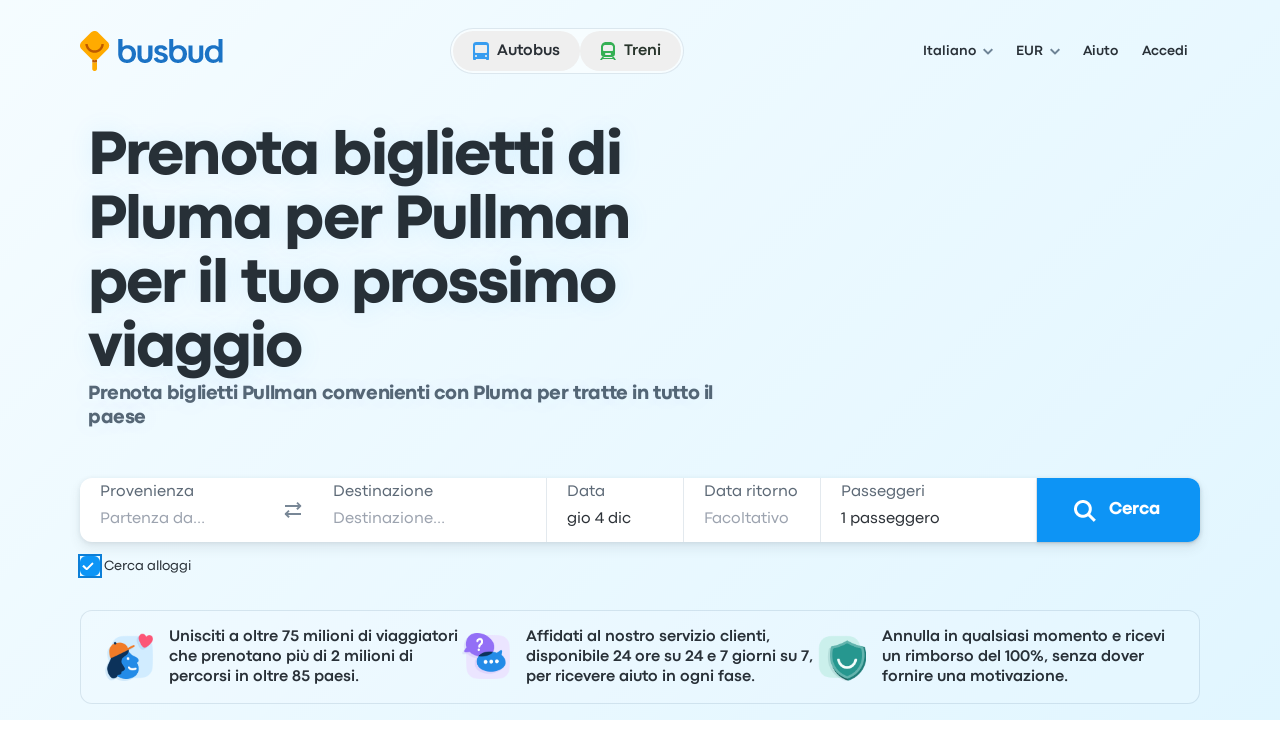

--- FILE ---
content_type: application/javascript; charset=utf-8
request_url: https://www.busbud.com/pubweb-assets/js/2987.08a93e796fa29b53.js
body_size: 3337
content:
"use strict";(self.__LOADABLE_LOADED_CHUNKS__=self.__LOADABLE_LOADED_CHUNKS__||[]).push([["2987"],{72718:function(e,t){var r;t.__esModule=!0,t.VehicleType=void 0,(r=t.VehicleType||(t.VehicleType={})).Bus="bus",r.Train="train",r.Van="van",r.Shuttle="shuttle",r.Ferry="ferry",r.Carpool="carpool"},29829:function(e,t,r){r.d(t,{PH:()=>m,oM:()=>A,xC:()=>S});var n,o=r(69612);r(22222);var i=r(14890),a=r(53894),u=(n=function(e,t){return(n=Object.setPrototypeOf||({__proto__:[]})instanceof Array&&function(e,t){e.__proto__=t}||function(e,t){for(var r in t)Object.prototype.hasOwnProperty.call(t,r)&&(e[r]=t[r])})(e,t)},function(e,t){if("function"!=typeof t&&null!==t)throw TypeError("Class extends value "+String(t)+" is not a constructor or null");function r(){this.constructor=e}n(e,t),e.prototype=null===t?Object.create(t):(r.prototype=t.prototype,new r)}),c=function(e,t){var r,n,o,i,a={label:0,sent:function(){if(1&o[0])throw o[1];return o[1]},trys:[],ops:[]};return i={next:u(0),throw:u(1),return:u(2)},"function"==typeof Symbol&&(i[Symbol.iterator]=function(){return this}),i;function u(i){return function(u){var c=[i,u];if(r)throw TypeError("Generator is already executing.");for(;a;)try{if(r=1,n&&(o=2&c[0]?n.return:c[0]?n.throw||((o=n.return)&&o.call(n),0):n.next)&&!(o=o.call(n,c[1])).done)return o;switch(n=0,o&&(c=[2&c[0],o.value]),c[0]){case 0:case 1:o=c;break;case 4:return a.label++,{value:c[1],done:!1};case 5:a.label++,n=c[1],c=[0];continue;case 7:c=a.ops.pop(),a.trys.pop();continue;default:if(!(o=(o=a.trys).length>0&&o[o.length-1])&&(6===c[0]||2===c[0])){a=0;continue}if(3===c[0]&&(!o||c[1]>o[0]&&c[1]<o[3])){a.label=c[1];break}if(6===c[0]&&a.label<o[1]){a.label=o[1],o=c;break}if(o&&a.label<o[2]){a.label=o[2],a.ops.push(c);break}o[2]&&a.ops.pop(),a.trys.pop();continue}c=t.call(e,a)}catch(e){c=[6,e],n=0}finally{r=o=0}if(5&c[0])throw c[1];return{value:c[0]?c[1]:void 0,done:!0}}}},f=function(e,t){for(var r=0,n=t.length,o=e.length;r<n;r++,o++)e[o]=t[r];return e},l=Object.defineProperty,d=Object.defineProperties,s=Object.getOwnPropertyDescriptors,p=Object.getOwnPropertySymbols,y=Object.prototype.hasOwnProperty,v=Object.prototype.propertyIsEnumerable,h=function(e,t,r){return t in e?l(e,t,{enumerable:!0,configurable:!0,writable:!0,value:r}):e[t]=r},b=function(e,t){for(var r in t||(t={}))y.call(t,r)&&h(e,r,t[r]);if(p)for(var n=0,o=p(t);n<o.length;n++){var r=o[n];v.call(t,r)&&h(e,r,t[r])}return e},g=function(e,t){return d(e,s(t))},w="undefined"!=typeof window&&window.__REDUX_DEVTOOLS_EXTENSION_COMPOSE__?window.__REDUX_DEVTOOLS_EXTENSION_COMPOSE__:function(){if(0!=arguments.length)return"object"==typeof arguments[0]?i.qC:i.qC.apply(null,arguments)};function m(e,t){function r(){for(var r=[],n=0;n<arguments.length;n++)r[n]=arguments[n];if(t){var o=t.apply(void 0,r);if(!o)throw Error("prepareAction did not return an object");return b(b({type:e,payload:o.payload},"meta"in o&&{meta:o.meta}),"error"in o&&{error:o.error})}return{type:e,payload:r[0]}}return r.toString=function(){return""+e},r.type=e,r.match=function(t){return t.type===e},r}"undefined"!=typeof window&&window.__REDUX_DEVTOOLS_EXTENSION__&&window.__REDUX_DEVTOOLS_EXTENSION__;var _=function(e){function t(){for(var r=[],n=0;n<arguments.length;n++)r[n]=arguments[n];var o=e.apply(this,r)||this;return Object.setPrototypeOf(o,t.prototype),o}return u(t,e),Object.defineProperty(t,Symbol.species,{get:function(){return t},enumerable:!1,configurable:!0}),t.prototype.concat=function(){for(var t=[],r=0;r<arguments.length;r++)t[r]=arguments[r];return e.prototype.concat.apply(this,t)},t.prototype.prepend=function(){for(var e=[],r=0;r<arguments.length;r++)e[r]=arguments[r];return 1===e.length&&Array.isArray(e[0])?new(t.bind.apply(t,f([void 0],e[0].concat(this)))):new(t.bind.apply(t,f([void 0],e.concat(this))))},t}(Array),O=function(e){function t(){for(var r=[],n=0;n<arguments.length;n++)r[n]=arguments[n];var o=e.apply(this,r)||this;return Object.setPrototypeOf(o,t.prototype),o}return u(t,e),Object.defineProperty(t,Symbol.species,{get:function(){return t},enumerable:!1,configurable:!0}),t.prototype.concat=function(){for(var t=[],r=0;r<arguments.length;r++)t[r]=arguments[r];return e.prototype.concat.apply(this,t)},t.prototype.prepend=function(){for(var e=[],r=0;r<arguments.length;r++)e[r]=arguments[r];return 1===e.length&&Array.isArray(e[0])?new(t.bind.apply(t,f([void 0],e[0].concat(this)))):new(t.bind.apply(t,f([void 0],e.concat(this))))},t}(Array);function E(e){return(0,o.o$)(e)?(0,o.ZP)(e,function(){}):e}function S(e){var t,r=function(e){var t,r,n,o;return void 0===(t=e)&&(t={}),n=void 0===(r=t.thunk)||r,o=(t.immutableCheck,t.serializableCheck,t.actionCreatorCheck,new _),n&&("boolean"==typeof n?o.push(a.Z):o.push(a.Z.withExtraArgument(n.extraArgument))),o},n=e||{},o=n.reducer,u=void 0===o?void 0:o,c=n.middleware,l=void 0===c?r():c,d=n.devTools,s=void 0===d||d,p=n.preloadedState,y=n.enhancers,v=void 0===y?void 0:y;if("function"==typeof u)t=u;else if(function(e){if("object"!=typeof e||null===e)return!1;var t=Object.getPrototypeOf(e);if(null===t)return!0;for(var r=t;null!==Object.getPrototypeOf(r);)r=Object.getPrototypeOf(r);return t===r}(u))t=(0,i.UY)(u);else throw Error('"reducer" is a required argument, and must be a function or an object of functions that can be passed to combineReducers');var h=l;"function"==typeof h&&(h=h(r));var g=i.md.apply(void 0,h),m=i.qC;s&&(m=w(b({trace:!1},"object"==typeof s&&s)));var E=new O(g),S=E;Array.isArray(v)?S=f([g],v):"function"==typeof v&&(S=v(E));var j=m.apply(void 0,S);return(0,i.MT)(t,void 0===p?void 0:p,j)}function j(e){var t,r={},n=[],o={addCase:function(e,t){var n="string"==typeof e?e:e.type;if(!n)throw Error("`builder.addCase` cannot be called with an empty action type");if(n in r)throw Error("`builder.addCase` cannot be called with two reducers for the same action type");return r[n]=t,o},addMatcher:function(e,t){return n.push({matcher:e,reducer:t}),o},addDefaultCase:function(e){return t=e,o}};return e(o),[r,n,t]}function A(e){var t,r=e.name;if(!r)throw Error("`name` is a required option for createSlice");var n="function"==typeof e.initialState?e.initialState:E(e.initialState),i=e.reducers||{},a=Object.keys(i),u={},c={},l={};function d(){var t="function"==typeof e.extraReducers?j(e.extraReducers):[e.extraReducers],r=t[0],i=t[1],a=void 0===i?[]:i,u=t[2],l=void 0===u?void 0:u,d=b(b({},void 0===r?{}:r),c);return function(e,t,r,n){void 0===r&&(r=[]);var i,a="function"==typeof t?j(t):[t,r,void 0],u=a[0],c=a[1],l=a[2];if("function"==typeof e)i=function(){return E(e())};else{var d=E(e);i=function(){return d}}function s(e,t){void 0===e&&(e=i());var r=f([u[t.type]],c.filter(function(e){return(0,e.matcher)(t)}).map(function(e){return e.reducer}));return 0===r.filter(function(e){return!!e}).length&&(r=[l]),r.reduce(function(e,r){if(r)if((0,o.mv)(e)){var n=r(e,t);return void 0===n?e:n}else{if((0,o.o$)(e))return(0,o.ZP)(e,function(e){return r(e,t)});var n=r(e,t);if(void 0===n){if(null===e)return e;throw Error("A case reducer on a non-draftable value must not return undefined")}return n}return e},e)}return s.getInitialState=i,s}(n,function(e){for(var t in d)e.addCase(t,d[t]);for(var r=0;r<a.length;r++){var n=a[r];e.addMatcher(n.matcher,n.reducer)}l&&e.addDefaultCase(l)})}return a.forEach(function(e){var t,n,o=i[e],a=r+"/"+e;"reducer"in o?(t=o.reducer,n=o.prepare):t=o,u[e]=t,c[a]=t,l[e]=n?m(a,n):m(a)}),{name:r,reducer:function(e,r){return t||(t=d()),t(e,r)},actions:l,caseReducers:u,getInitialState:function(){return t||(t=d()),t.getInitialState()}}}var C=function(e){void 0===e&&(e=21);for(var t="",r=e;r--;)t+="ModuleSymbhasOwnPr-0123456789ABCDEFGHNRVfgctiUvz_KqYTJkLxpZXIjQW"[64*Math.random()|0];return t},P=["name","message","stack","code"],q=function(e,t){this.payload=e,this.meta=t},D=function(e,t){this.payload=e,this.meta=t},T=function(e){if("object"==typeof e&&null!==e){for(var t={},r=0;r<P.length;r++){var n=P[r];"string"==typeof e[n]&&(t[n]=e[n])}return t}return{message:String(e)}};function x(e,t,r){var n=m(e+"/fulfilled",function(e,t,r,n){return{payload:e,meta:g(b({},n||{}),{arg:r,requestId:t,requestStatus:"fulfilled"})}}),o=m(e+"/pending",function(e,t,r){return{payload:void 0,meta:g(b({},r||{}),{arg:t,requestId:e,requestStatus:"pending"})}}),i=m(e+"/rejected",function(e,t,n,o,i){return{payload:o,error:(r&&r.serializeError||T)(e||"Rejected"),meta:g(b({},i||{}),{arg:n,requestId:t,rejectedWithValue:!!o,requestStatus:"rejected",aborted:(null==e?void 0:e.name)==="AbortError",condition:(null==e?void 0:e.name)==="ConditionError"})}}),a="undefined"!=typeof AbortController?AbortController:function(){function e(){this.signal={aborted:!1,addEventListener:function(){},dispatchEvent:function(){return!1},onabort:function(){},removeEventListener:function(){},reason:void 0,throwIfAborted:function(){}}}return e.prototype.abort=function(){},e}();return Object.assign(function(e){return function(u,f,l){var d,s=(null==r?void 0:r.idGenerator)?r.idGenerator(e):C(),p=new a;function y(e){d=e,p.abort()}var v=function(){var a,v;return a=this,v=function(){var a,v,h,b,g,w;return c(this,function(c){switch(c.label){case 0:var m;if(c.trys.push([0,4,,5]),null===(m=b=null==(a=null==r?void 0:r.condition)?void 0:a.call(r,e,{getState:f,extra:l}))||"object"!=typeof m||"function"!=typeof m.then)return[3,2];return[4,b];case 1:b=c.sent(),c.label=2;case 2:if(!1===b||p.signal.aborted)throw{name:"ConditionError",message:"Aborted due to condition callback returning false."};return g=new Promise(function(e,t){return p.signal.addEventListener("abort",function(){return t({name:"AbortError",message:d||"Aborted"})})}),u(o(s,e,null==(v=null==r?void 0:r.getPendingMeta)?void 0:v.call(r,{requestId:s,arg:e},{getState:f,extra:l}))),[4,Promise.race([g,Promise.resolve(t(e,{dispatch:u,getState:f,extra:l,requestId:s,signal:p.signal,abort:y,rejectWithValue:function(e,t){return new q(e,t)},fulfillWithValue:function(e,t){return new D(e,t)}})).then(function(t){if(t instanceof q)throw t;return t instanceof D?n(t.payload,s,e,t.meta):n(t,s,e)})])];case 3:return h=c.sent(),[3,5];case 4:return h=(w=c.sent())instanceof q?i(null,s,e,w.payload,w.meta):i(w,s,e),[3,5];case 5:return r&&!r.dispatchConditionRejection&&i.match(h)&&h.meta.condition||u(h),[2,h]}})},new Promise(function(e,t){var r=function(e){try{o(v.next(e))}catch(e){t(e)}},n=function(e){try{o(v.throw(e))}catch(e){t(e)}},o=function(t){return t.done?e(t.value):Promise.resolve(t.value).then(r,n)};o((v=v.apply(a,null)).next())})}();return Object.assign(v,{abort:y,requestId:s,arg:e,unwrap:function(){return v.then(I)}})}},{pending:o,rejected:i,fulfilled:n,typePrefix:e})}function I(e){if(e.meta&&e.meta.rejectedWithValue)throw e.payload;if(e.error)throw e.error;return e.payload}x.withTypes=function(){return x};var V="listenerMiddleware";m(V+"/add"),m(V+"/removeAll"),m(V+"/remove"),"function"==typeof queueMicrotask&&queueMicrotask.bind("undefined"!=typeof window?window:void 0!==r.g?r.g:{__CLIENT__:!0,__ENV__:"production",__DEV__:!1}),"undefined"!=typeof window&&window.requestAnimationFrame&&window.requestAnimationFrame,(0,o.pV)()}}]);
//# sourceMappingURL=/js/2987.08a93e796fa29b53.js.map

--- FILE ---
content_type: image/svg+xml
request_url: https://www.busbud.com/pubweb-assets/images/homepage/75f7c61.editorial_block_1.svg
body_size: 1548
content:
<svg xmlns="http://www.w3.org/2000/svg" width="351" height="311" viewBox="0 0 351 311"><path fill="#F19020" d="M74.5 32.7a102 102 0 0 0-24.6 7.4c-8.8 4-17 8.8-24 14.1C11.3 65.2 1.6 79 .9 95a48.6 48.6 0 0 0 4.4 21.7c16.6 38 70.5 33.4 108.3 10.1l5.8-4.3c9.1 1.4 27 4.2 30.6 4.9 3.5.6 3.8-1.6 2.3-3.7l-13.7-18c12.9-15.5 18.4-34 10-52.6-8.5-18.4-43.1-25.6-74.1-20.4Z"/><path fill="#fff" d="M70.5 75.5c-1.9-5.4.6-9.8 6.5-10.1 7.1-.3 8.1 8.2 6 13.1-3.5 8-8.3 14.2-4.8 23.2 1.4 3.5 7 2 5.7-1.6-5.2-13 15.3-26 .8-38-10.3-8.4-24 3.1-19.9 15 1.3 3.5 7 2 5.7-1.6Zm15.2 41.1c3.8 0 3.8-5.9 0-5.9-3.7 0-3.7 5.9 0 5.9Z"/><path fill="#FABB1C" d="M299 142.4c-2-.7-3.5-4-4.2-6.5-.8-2.9-.4-6.1-.6-9.2l-1-11-2-1.1c-2 2.4-3.8 5-5.9 7.4a7.5 7.5 0 0 1-9.2 1.8c-2-.9-3.6-3.8-4.2-6-1-4-1-8.2-1.8-12.2s-2.6-4.6-6.3-2.8c-6.7 3-11.3 2-16.2-3-1-1.1-1.8-2.2-2.4-3.3-1.8-3.4-2.2-7.3-2.8-11.1l-6.7 8.6c-5.6 7.7-12 13.9-22.7 13.6-3.8-.1-7.8 1-11.4 2.4a11 11 0 0 0-3.3 18.8c4 3.5 8.4 6.5 12.9 9.3 3.5 2.3 4 4.4.1 6.4a37 37 0 0 1-9.8 3.5c-7.6 1.6-11.1 5.6-11.3 13.3-.5 14.3 6.7 24 18.4 30.8a70.3 70.3 0 0 0 38.6 10.1c8.6-.3 17.6.2 26-1.7a49.3 49.3 0 0 0 40-39.6c2-9.6 3.3-19.4 4.8-29.2.2-1.3-.1-2.7-.2-4.1-3.4 4.5-6.4 9.5-10.4 13.4-1.8 1.7-6 2.2-8.4 1.4Zm-51.6-21.6c-3.7 0-5.1-1.7-4.9-5.2-.2-3.6 1.5-5.1 5-5 3.5 0 5.2 1.7 5.1 5.2 0 3.5-1.8 5-5.2 5Z"/><path fill="#5FCE8C" d="M327.1 89.4a24 24 0 0 0-3.8-21.7c-9-12.2-21-20.5-36.2-22a36.6 36.6 0 0 0-17.5 4.2C264 52.5 259 56.7 254 60.6c-2.3 1.8-4 2.4-6.6.7-8.5-5.5-17-10.9-25.5-16.1-1.5-1-3.6-1.5-5.4-1.5-1.2 0-3 1.3-3.3 2.4-.3 1.3.3 3.5 1.3 4.2 6 4.2 12.1 8 18.2 12L251 74.8c2 1 4 1.8 5.9 3l50.6 33.8c3.5 2.4 6.6 5.3 10 8 4.2 2.5 8.4 5.2 12.7 7.6 4.6 2.6 9.4 5 14.2 7.2 1.5.7 3.4.6 5.2.9l.7-1c-1-1.3-1.6-3-2.9-3.9-7.6-5.9-15.2-11.8-23-17.4-3.5-2.4-4-4.6-2.5-8.4 2-4.9 3.7-10 5.2-15Z"/><path fill="#04425F" d="M256.6 77c-1.9-1.3-4-2.2-6-3.2L242 85.4c.7 3.8 1 7.7 2.9 11.1a15 15 0 0 0 2.3 3.3c5 5.2 9.7 6.2 16.4 3 3.8-1.7 5.5-1 6.4 3 .8 4 .7 8.2 1.8 12.2.6 2.3 2.2 5.2 4.2 6.1 3 1.4 6.7 1.2 9.3-1.8l6-7.5 2 1.1 1 11.1c.2 3.2-.2 6.4.6 9.4.7 2.4 2.2 5.8 4.2 6.5 2.5.8 6.7.3 8.5-1.4 4-4 7-9 10.5-13.6l-.2-8.8c-3.3-2.7-6.5-5.7-10-8-17-11.5-34.2-22.8-51.3-34.2Z"/><path fill="#fff" d="M242.5 115.6c-.2 3.5 1.2 5.3 4.9 5.2 3.4 0 5.2-1.5 5.2-5s-1.6-5.1-5-5.2c-3.6-.1-5.3 1.4-5.1 5ZM70 199.7c.6.6 1.4-.3 1-.9a20.8 20.8 0 0 0-14.6-7.7c-4.6-.2-8.6 1.8-11.9 4.7a17 17 0 0 0-6.2-3c-5.8-1.5-12 1.5-16.6 4.8l-.7.6c-1.3-1.8-3-3-5.7-3.2-8.5-.7-11.8 10.8-13.2 17.2-.5 2-.8 4-1 6-.1.7 1 .7 1.2 0 1-7.1 3-21.1 12-22 2.7-.2 4.6 1 6 2.9-1.7 1.8-2.7 4.3-3.6 6.5-.9 2.2-2.3 6-.5 8.2 2 2.2 5.9 0 7-1.8 2-3 .8-7.8-.5-10.8l-1-2c3.5-3.6 9.5-5.6 14.2-5.5 2.7 0 5.4 1.2 7.7 3l-1.4 1.4c-2.8 3-5.4 8.5-.5 11 2.7 1.3 7.7 1 9-2.3 1-2-.1-4.2-1.3-6a23 23 0 0 0-4-4.3c2-1.5 4-2.8 6-3.4 7-2.6 14.2 1.4 18.7 6.6Zm-47.3 5.5c.4 2.2.5 4.7-.7 6.6-1 1.6-4.8 2.6-5.4.2-.8-3.4 2-8.1 3.7-10.9l.6-.9a19 19 0 0 1 1.8 5Zm26.4-2.5c1.1 2 1 4-1 5.2-3.4 1.9-9.1-.1-7.8-4.7.7-2.1 2.3-4.2 4.2-6a20 20 0 0 1 4.6 5.5Z"/><path fill="#F38A17" d="M248.8 20c4 1.1 6.2-.9 6.6-2.4.2-.7.7-3.5-.7-5.1-1.6-1.8-5.6-1.4-7-.3-.8.7-1.4 1.7-1.5 2.3-.7 2.1.5 5 2.6 5.6Z"/><path fill="#00CA78" d="M256.2 6.3c2.2.6 3.5-.5 3.7-1.4.1-.3.4-2-.4-2.9-.9-1-3.2-.7-4-.1a3 3 0 0 0-.8 1.3c-.4 1.2.3 2.8 1.5 3.1Z"/><path fill="#F38A17" d="m201.6 237.2-2-.3-3.7-1.7a7 7 0 0 1-1.3-.9 6.6 6.6 0 0 1-2.8-5.2 9 9 0 0 1 1-3.9c1-2 2.4-3.6 4.2-4.9.5-.4 4.5-1.4 4.8-1.3 3.4.6 8 4.8 8 9.7a7 7 0 0 1-2.6 5.7c-1.2 1-2.5 1.8-4 2.4l-1.6.4Z"/><path fill="#04425F" d="m232.2 259.4-3.4-.5-6-2.8c-.9-.4-1.6-1-2.3-1.5-2.8-2.3-4.6-5-4.6-8.8 0-2.3.7-4.4 1.7-6.5 1.5-3.3 4-6 6.9-8.2.8-.6 7.6-2.3 8-2.2 5.7 1 13.3 8.1 13.4 16.3 0 3.8-1.3 7-4.2 9.5-2 1.7-4.3 3-6.7 4-.9.4-1.9.5-2.8.7Z"/><path fill="#5FCE8C" d="m246.8 261.7-.5 5.2-1.6 10.2c-.6 3.8-1.2 7.6-1.5 11.4-.1 1.3.4 2.6.6 4.4-.6.8-1.9 1.2-3.3.8l-21-5.2-2.7-.7A41 41 0 0 1 199 279c-2.8-2.2-5.5-4.6-8.4-6.8a32.7 32.7 0 0 1-8.4-10.4c-3.2-6-6-12.2-7.9-18.8-1.4-4.8-3-9.7-2.5-15 .3-3.4.4-7 1.8-10.3.7-1.8 1-3.8 1.4-5.7.9-3.3 2-4 5.2-3.3l6.8 1.6c2.8.7 3 1 3 3.8a48 48 0 0 0 4.4 22.1c1.5 3.4 3.7 6.2 6.4 8.7a57.4 57.4 0 0 0 18.2 11 70 70 0 0 0 16.5 3.8c3.7.5 7.3 1.2 11.2 1.9Z"/><path fill="#04425F" d="m123.6 221.2-11.2 88.3 15 .9 5.2-89.1-1.5.8c-2.7 1-5.2.8-7.5-.9Z"/><path fill="#fff" d="M146.3 188.5c-.8-.2-1.7.4-2 1.4l-.5 2.2c-1.2 5.2-4 9.2-8.7 11.7A11.3 11.3 0 0 1 119 198c-1.4-3.4-1.8-7-1.3-10.7.2-1-.3-1.8-1.2-2-.8-.3-1.7.2-2 1l-.3 1.2-.3 5.4c.6 2 1 4.2 1.8 6.2 1.5 3.9 4 7 8 8.6 3 1.2 6.2 1.6 9.5.8a21 21 0 0 0 14.6-17.8c.1-1-.5-1.9-1.3-2Z"/><path fill="#FABB1C" d="m158.5 195.7-3-9.5c-1.3-3.4-2.5-6.9-4.2-10a41 41 0 0 0-10.6-13.7 6.6 6.6 0 0 0-7.1-1.1c-2.2 1-4.4 2-6.3 3.5-4.5 3.5-8.9 7.2-13.2 11a64 64 0 0 0-10 10.3c-2.8 3.9-3.2 7.8-.5 11.8v.1c3.7 6.4 8.6 11.8 13.3 17.3 2 2.2 4.4 3.9 6.7 5.8a7.6 7.6 0 0 0 9 0c2.1-1 4.3-2.1 6.3-3.5 6.6-4.4 11.8-10.3 17.9-15.3 2.2-1.9 2.4-4.2 1.7-6.7Zm-10.8-5.1a21 21 0 0 1-14.6 17.8c-3.3.8-6.4.4-9.5-.8a14 14 0 0 1-8-8.6c-.8-2-1.2-4.3-1.8-6.2l.3-5.4c0-.4.1-.8.3-1.1.3-1 1.2-1.4 2-1.2 1 .3 1.4 1 1.2 2.1-.5 3.7 0 7.3 1.3 10.7 2.7 7 10.3 9.1 16.2 6 4.7-2.6 7.5-6.6 8.7-11.8l.5-2.2c.3-1 1.2-1.6 2-1.4 1 .2 1.5 1 1.4 2Z"/></svg>

--- FILE ---
content_type: application/javascript; charset=utf-8
request_url: https://www.busbud.com/pubweb-assets/js/landing-page-hydrated.c06df85a27f14c00.js
body_size: 9988
content:
!function(e,t){if("object"==typeof exports&&"object"==typeof module)module.exports=t();else if("function"==typeof define&&define.amd)define([],t);else{var n=t();for(var i in n)("object"==typeof exports?exports:e)[i]=n[i]}}(self,()=>(self.__LOADABLE_LOADED_CHUNKS__=self.__LOADABLE_LOADED_CHUNKS__||[]).push([["9220"],{4161:function(e,t,n){"use strict";n.d(t,{Nt:()=>a,TJ:()=>o,Xl:()=>s}),n(44438);var i=n(29429);function r(e,t){return i.oI.reduce((n,i)=>{var r;return n[i]=null!=(r=null==t?void 0:t[i])?r:e(i),n},{})}function a(e,t){return r("function"==typeof e?e:()=>e,null==t?void 0:t.overrides)}function o(e,t){return i.oI.reduce((n,i)=>(n[i]=t+e[i],n),{})}function s(e,t,n){return r(n=>t(n,Object.keys(e).reduce((t,i)=>{let r=e[i];return r&&n in r&&(t[i]=r[n]),t},{})),null==n?void 0:n.overrides)}},37884:function(e,t,n){"use strict";n.d(t,{C6:()=>s,Gx:()=>c,m9:()=>o});let i=encodeURI("автобус"),r=encodeURI("поезд"),a=encodeURI("автобусная-компания"),o={en:"bus","en-ca":"bus","en-gb":"bus","en-za":"bus",es:"autobus","es-419":"autobus","es-mx":"autobus",fr:"bus","fr-ca":"bus",de:"bus",it:"bus",nl:"bus",pl:"autobus",pt:"onibus","pt-pt":"autocarro",ru:i,sv:"buss",tr:"otobus",zh:"bus"},s={en:"train","en-ca":"train","en-gb":"train","en-za":"train",es:"tren","es-419":"tren","es-mx":"tren",fr:"train","fr-ca":"train",de:"zug",it:"treno",nl:"trein",pl:"pociag",pt:"trem","pt-pt":"trem",ru:r,sv:"vlak",tr:"tren",zh:"train"},c={en:"bus-company","en-ca":"bus-company","en-gb":"bus-company","en-za":"bus-company",es:"empresa-de-autobuses","es-419":"empresa-de-autobuses","es-mx":"empresa-de-autobuses",fr:"compagnie-de-bus","fr-ca":"compagnie-de-bus",de:"busunternehmen",it:"operatore-di-autobus",nl:"busmaatschappij",pl:"firma-autobusowa",pt:"empresa-de-onibus","pt-pt":"empresa-de-autocarros",ru:a,sv:"bussbolag",tr:"otobus-firmalari",zh:"bus-company"}},31766:function(e,t,n){"use strict";n.d(t,{X7:()=>s,t0:()=>o});var i=n(4161),r=n(37884);(0,i.Nt)("https://www.busbud.com/en/affiliate",{overrides:{"en-ca":"https://www.busbud.com/en-ca/affiliate",es:"https://www.busbud.com/es/affiliate","es-419":"https://www.busbud.com/es/affiliate","es-mx":"https://www.busbud.com/es/affiliate","fr-ca":"https://www.busbud.com/fr-ca/affiliate"}}),(0,i.Nt)("https://www.busbud.com/en/distribution",{overrides:{"en-ca":"https://www.busbud.com/en-ca/distribution",es:"https://www.busbud.com/es/distribution","es-419":"https://www.busbud.com/es/distribution","es-mx":"https://www.busbud.com/es/distribution",fr:"https://www.busbud.com/fr/distribution","fr-ca":"https://www.busbud.com/fr-ca/distribution"}}),(0,i.Nt)("https://www.busbud.com/partner",{overrides:{es:"https://www.busbud.com/partner/es/",fr:"https://www.busbud.com/partner/fr/","fr-ca":"https://www.busbud.com/partner/fr/"}}),(0,i.Nt)("https://www.busbud.com/blog/",{overrides:{es:"https://www.busbud.com/blog/es/pagina-principal/","es-419":"https://www.busbud.com/blog/es/pagina-principal/","es-mx":"https://www.busbud.com/blog/es/pagina-principal/",fr:"https://www.busbud.com/blog/fr/accueil/","fr-ca":"https://www.busbud.com/blog/fr/accueil/",pt:"https://www.busbud.com/blog/pagina-inicial/","pt-pt":"https://www.busbud.com/blog/pagina-inicial/"}}),(0,i.Nt)(e=>"/".concat(e,"/{keyword}/s/{id}")),(0,i.Xl)({bus_company:r.Gx},(e,t)=>{let{bus_company:n}=t;return"/".concat(e,"/").concat(n,"/{url_form}")}),(0,i.Nt)(e=>"/".concat(e,"/bus-schedules-results/{origin_geohash}/{destination_geohash}")),(0,i.Nt)(e=>"/".concat(e,"/deeplink/{origin_geohash}/{destination_geohash}/{outbound_id}/{return_id}"));let a=(0,i.Xl)({bus:r.m9},(e,t)=>{let{bus:n}=t;return"/".concat(e,"/").concat(n,"-{origin_name}-{destination_name}/r/{origin_geohash}-{destination_geohash}")});(0,i.Xl)({bus:r.m9},(e,t)=>{let{bus:n}=t;return"/".concat(e,"/{origin_country}-{destination_country}/").concat(n,"-{origin_name}-{destination_name}/r-sem/{origin_geohash}-{destination_geohash}")}),(0,i.Nt)(e=>"/".concat(e,"/poi/{keyword}/{id}")),(0,i.Xl)({bus:r.m9},(e,t)=>{let{bus:n}=t;return"/".concat(e,"/").concat(n,"-{origin_name}-{destination_name}/i/{origin}-{destination}")}),(0,i.Nt)(e=>"/".concat(e,"/{origin_name}-{destination_name}/m/{origin}-{destination}")),(0,i.Xl)({train:r.C6},(e,t)=>{let{train:n}=t;return"/".concat(e,"/").concat(n,"-{origin_name}-{destination_name}/t/{origin_geohash}-{destination_geohash}")}),(0,i.TJ)(a,"android-app://com.busbud.android/https/www.busbud.com"),(0,i.Xl)({bus:r.m9},(e,t)=>{let{bus:n}=t;return"/".concat(e,"/").concat(n,"-{name}/c/{geohash}")}),(0,i.Xl)({train:r.C6},(e,t)=>{let{train:n}=t;return"/".concat(e,"/").concat(n,"-{name}/ct/{geohash}")}),(0,i.Xl)({bus:r.m9},(e,t)=>{let{bus:n}=t;return"/".concat(e,"/{country}/").concat(n,"-{name}/c-sem/{geohash}")});let o=(0,i.Nt)("https://help.busbud.com/hc/en-us",{overrides:{de:"https://help.busbud.com/hc/de",es:"https://help.busbud.com/hc/es","es-419":"https://help.busbud.com/hc/es","es-mx":"https://help.busbud.com/hc/es",fr:"https://help.busbud.com/hc/fr","fr-ca":"https://help.busbud.com/hc/fr",it:"https://help.busbud.com/hc/it",pt:"https://help.busbud.com/hc/pt-br","pt-pt":"https://help.busbud.com/hc/pt-br",ru:"https://help.busbud.com/hc/ru",tr:"https://help.busbud.com/hc/tr"}}),s="https://busbud.imgix.net/"},12153:function(e,t,n){"use strict";n.d(t,{Uh:()=>c,kH:()=>r,wo:()=>o,x8:()=>l}),n(64455),n(27530);let i=["US","CA"],r=e=>e?e.location?e.location.full_name:e.full_name.split(",")[0]:"",a=e=>e.filter(e=>!!e).join(", "),o=e=>{let t;if(!e)return"";let[n,r]=e.full_name.split(", "),o=(t=e.country_code2,i.includes(t));if(o&&!e.location&&e.region_code)return a([n,e.region_code]);let s=o?e.country_code2:e.country;return e.location?e.location.full_name===n?a([e.location.full_name,s]):a([e.location.full_name,n,s]):n===r?a([n,s]):e.full_name},s={results:{xs:!0,sm:!0,md:!0,lg:!0,xl:!0},"results-menu":{xs:!0,xl:!1},"landing-page":{xs:!1,sm:!1,md:!1,lg:!1,xl:!1}};function c(e){return s[e]||s["landing-page"]}function l(){return!1}},16176:function(e,t,n){"use strict";n.d(t,{W3:()=>r});var i=n(47179);Object.values(n(79071).Bx);let r=e=>{var t;return t=(()=>{let{entity:e}=(0,i.aN)();return e})(),!!t&&("string"==typeof t?e.includes(t):e.includes(t.type))}},20884:function(e,t,n){"use strict";var i=n(7409),r=n(99282);n(73249),n(27530),n(64455);var a=n(85893);if(n(6202),n(20655),"function"!=typeof HTMLDialogElement){let e=null,t=1e3;window.HTMLDialogElement=HTMLUnknownElement;let n=HTMLUnknownElement.prototype;if(window.addEventListener("keydown",function(t){if("Escape"===t.key&&e){let t=new Event("cancel",{bubbles:!0,cancelable:!0});e.dispatchEvent(t),t.defaultPrevented||e.close()}},!0),document.addEventListener("submit",function(t){if("dialog"!==t.target.getAttribute("method"))return;t.preventDefault();let n=t.submitter,i=null==n?void 0:n.value;null==e||e.close(i)},!0),document.addEventListener("focusin",function(t){!e||!t.relatedTarget||e.contains(t.relatedTarget)||t.target.focus()},!0),n.showModal=function(){this.__last_active_element=document.activeElement,this.setAttribute("open",""),this.setAttribute("aria-modal","true"),this.classList.add("dialog-polyfill-as-modal");let n=this.querySelector("[autofocus], a[href], button, input, textarea, select, details, [contenteditable], [tabindex]");null==n||n.focus(),this.__backdrop||(this.__backdrop=document.createElement("div"),this.__backdrop.classList.add("dialog-polyfill-backdrop")),this.__backdrop.style.zIndex="".concat(++t),this.after(this.__backdrop),this.style.zIndex="".concat(++t),e=this},n.show=function(){this.setAttribute("open",""),this.setAttribute("role","dialog")},n.close=function(t){var n;this.classList.remove("dialog-polyfill-as-modal"),this.removeAttribute("open"),this.setAttribute("aria-modal","false"),null==(n=this.__backdrop)||n.remove(),void 0!==t&&(this.return_value=t),e=null,this.__last_active_element instanceof HTMLElement&&this.__last_active_element.focus(),this.dispatchEvent(new Event("close",{bubbles:!1}))},Object.defineProperty(n,"open",{get(){return this.hasAttribute("open")},set(e){e?this.show():this.close()}}),!document.getElementById("dialog-polyfill-styles")){let e="\ndialog {\n  display: block;\n  position: absolute;\n  left: 0;\n  right: 0;\n  width: fit-content;\n  height: fit-content;\n  margin: auto;\n  border: initial;\n}\ndialog:not([open]) {\n  display: none;\n}\n.dialog-polyfill-as-modal {\n  position: fixed;\n  top: 0;\n  right: 0;\n  bottom: 0;\n  left: 0;\n  overflow: auto;\n}\ndialog + .dialog-polyfill-backdrop {\n  position: fixed;\n  top: 0;\n  right: 0;\n  bottom: 0;\n  left: 0;\n  background: rgba(0, 0, 0, 0.125);\n}\n".replace(/\s+/g," ").trim(),t=document.createElement("style");t.id="dialog-polyfill-styles",t.textContent=e,document.head.appendChild(t)}}n(34926);var o=n(1162),s=n(27412),c=n(77933);class l{_initListeners(){var e,t;null==(e=this.openBtn)||e.addEventListener("click",this._toggleDrawer.bind(this)),null==(t=this.closeBtn)||t.addEventListener("click",this._toggleDrawer.bind(this))}async _toggleDrawer(){var e;await (0,c.y)();let t=null==(e=this.drawer)?void 0:e.classList.toggle("open");this.document.body.classList.toggle("touch-none",t),this.document.body.classList.toggle("overflow-hidden",t)}constructor(e=window.document){(0,s._)(this,"document",void 0),(0,s._)(this,"drawer",void 0),(0,s._)(this,"openBtn",void 0),(0,s._)(this,"closeBtn",void 0),this.document=e,this.drawer=this.document.getElementById("header-drawer"),this.openBtn=this.document.getElementById("header-drawer-open"),this.closeBtn=this.document.getElementById("header-drawer-close"),this._initListeners()}}n(41465),n(34845);var d=n(53120);class u{static getId(e){return"".concat(u.dropdown_base_id).concat(e)}attachContainerListeners(){this.container.addEventListener("mouseenter",this.open.bind(this)),this.container.addEventListener("mouseleave",()=>{this.timeout=setTimeout(this.close.bind(this),100)}),this.container.addEventListener("mousemove",this.open.bind(this))}attachContentListeners(){this.content.addEventListener("mouseenter",()=>{clearTimeout(this.timeout),this.open()}),this.content.addEventListener("mouseleave",()=>{this.close()})}close(){this.content.classList.remove("open"),this.content.addEventListener("transitionend",()=>{this.content.setAttribute("hidden","")},{once:!0})}open(){this.content.removeAttribute("hidden"),setTimeout(()=>this.content.classList.add("open"),50)}constructor(e){var t;if((0,s._)(this,"container",void 0),(0,s._)(this,"timeout",void 0),(0,s._)(this,"content",void 0),(0,s._)(this,"chip",void 0),this.container=e,this.timeout=null,this.content=e.querySelector(".js-header-dropdown"),this.chip=null==(t=this.content.previousElementSibling)?void 0:t.querySelector("[data-header-chip]"),!this.chip)return;this.attachContainerListeners(),this.attachContentListeners()}}(0,s._)(u,"dropdown_base_id","dropdown-chip-");function h(e,t){let n=arguments.length>2&&void 0!==arguments[2]?arguments[2]:{};return{action:"open_".concat(null==e?void 0:e.replace("-","_")),details:(0,i._)({page_section:t},n)}}function m(e,t){let n=arguments.length>2&&void 0!==arguments[2]?arguments[2]:{};return{action:"select_".concat(e.replace("-","_"),"_item"),details:(0,i._)({page_section:t},n)}}let p=["currency-picker","language-picker","account-menu","breadcrumbs-dropdown"],_="header";function b(){this.window.document.querySelectorAll(".help-center-redirect-modal-link").forEach(e=>{e.href="javascript:void(0)",e.role="button",e.addEventListener("click",()=>{this.window.store.dispatch({type:"modals/openModal",payload:{type:"help_center_redirect"}})})})}var f=n(68537);function w(e,t){return{action:f.Mr.ClickLink,label:"",details:{page_section:e,target_page:t}}}class g{static init(e){return new g(e)}initializeFooterSelect(){let e="footer";this.body.querySelectorAll('[data-interactive="redirection"]').forEach(t=>{let n=t.getAttribute("id");n&&t.addEventListener("click",()=>{this.tracker.asyncTrack(h(n,e))}),t.addEventListener("change",t=>{n&&this.tracker.track(m(n,e)),this.window.location.href=t.target&&"value"in t.target&&"string"==typeof t.target.value?t.target.value:""})})}initHeader(){let e=this.window.document.getElementById("account-menu"),t=this.window.document.getElementById("js-suspensed-operation-banner-link");e&&e.addEventListener("click",()=>{this.tracker.track({action:f.Mr.ClickMenu,details:{category:"account",menu_location:"header",menu_item:"account"}})}),t&&t.addEventListener("click",()=>{this.tracker.asyncTrack(w("suspended_operations_banner","zendesk_article"))})}constructor(e){(0,s._)(this,"window",void 0),(0,s._)(this,"body",void 0),(0,s._)(this,"tracker",void 0),this.window=e,this.body=e.document.body,this.tracker=this.window.tracker,this.initializeFooterSelect(),this.initHeader(),b.apply(this)}}let y=function(){try{let e=new IntersectionObserver(t=>{t.forEach(t=>{let n,r=t.target.dataset.viewBlockTrackingName,a=t.target.dataset.viewBlockTrackingDetails;try{n=(null==a?void 0:a.length)&&JSON.parse(a)}catch(e){n=void 0}if(r){var o;let a=null==(o=window.BB.entity)?void 0:o.type,s={action:r,details:(0,i._)({page:a},n)};t.intersectionRatio>0&&(t.boundingClientRect.top>=0&&window.tracker.asyncTrack(s),e.unobserve(t.target))}})});window.document.querySelectorAll("[data-view-block-tracking-name]").forEach(t=>e.observe(t))}catch(e){}},v={init(){let e=window;try{let t=e.document.getElementsByTagName("html")[0];new MutationObserver(n=>{n.find(e=>"lang"===e.attributeName)&&e.tracker.asyncTrack({action:"translate",trigger:"browser",details:{translated_to:t.getAttribute("lang")}})}).observe(t,{attributes:!0})}catch(e){}}};class k{start(){this.timer&&(this.timer.innerText="".concat(this.countdown),this.interval=setInterval(()=>{this.timer&&(this.countdown--,this.timer.innerText="".concat(this.countdown),0===this.countdown&&this.interval&&(clearInterval(this.interval),this.timer.innerText=this.time_up_message))},1e3))}stop(){this.interval&&clearInterval(this.interval)}constructor(){if((0,s._)(this,"timer",void 0),(0,s._)(this,"countdown",0),(0,s._)(this,"interval",null),(0,s._)(this,"time_up_message",""),this.timer=document.getElementById("js-countdown-timer"),!this.timer)return;this.countdown=Number(this.timer.getAttribute("data-start-time")),this.time_up_message=this.timer.getAttribute("data-time-up-message")||""}}window.addEventListener("load",()=>{g.init(window),y(),new k().start(),function(){let e=arguments.length>0&&void 0!==arguments[0]?arguments[0]:n.g.window;e&&e.document&&[...e.document.getElementsByClassName("header-dropdown")].forEach(t=>{var n;(function(e){let t=arguments.length>1&&void 0!==arguments[1]?arguments[1]:{},n=e.getElementsByClassName("header-dropdown-link")[0],i=e.getElementsByClassName("js-header-dropdown")[0];if(!(n instanceof HTMLElement)||!(i instanceof HTMLElement))return;let r=e.ownerDocument,a=i.parentNode instanceof HTMLElement?i.parentNode.getAttribute("id"):void 0,o=(0,d.D)(a)&&p.includes(a)?t.tracker:null;async function s(){setTimeout(()=>r.addEventListener("click",l)),i&&(i.removeAttribute("hidden"),setTimeout(()=>i.classList.add("open"),50),a&&(null==o||o.asyncTrack(h(a,_))),r.addEventListener("keydown",u))}async function c(){r.removeEventListener("click",l),r.removeEventListener("keydown",u),i&&(i.classList.remove("open"),i.addEventListener("transitionend",()=>{i.setAttribute("hidden","")},{once:!0}))}async function l(e){n&&(n.contains(e.target)||await c())}async function u(e){"Escape"===e.key&&await c()}n.addEventListener("click",async()=>{i.classList.contains("open")?await c():await s()}),i.addEventListener("click",e=>{let t=e.target;a&&t&&(null==o||o.asyncTrack(m(a,_,{clicked_section:"id"in t?t.id:void 0})))}),r.querySelectorAll("li.currency-option a[data-value]").forEach(e=>{e.addEventListener("click",e=>{e.preventDefault();let t=e.target.dataset.value;if(t){let e=new URL(window.location.href);e.searchParams.set("currency",t),window.location.replace(e.href)}})})})(t,{tracker:e.tracker}),(null==(n=t.getAttribute("id"))?void 0:n.includes(u.dropdown_base_id))&&new u(t)})}(),new l,function(){if("undefined"==typeof window)throw Error("This function ".concat(this.name," can only be called in the frontend"));document.querySelectorAll(".".concat("vanilla-btn-links")).forEach(e=>{var t;(t=e).addEventListener("click",()=>{var e,n=t;let i=n.getAttribute("data-href");i&&(n.hasAttribute("data-new-tab")?window.open(i,"_blank"):window.location.href=i);let r=t.getAttribute("data-tracking-action");r&&window.tracker.track({action:r,details:null!=(e=t.getAttribute("data-tracking-details"))?e:"{}"})})})}(),v.init(),new o._}),(0,n(15086).Jp)()||({init:function(){this.count_badge=window.document.querySelector(".js-header-activity-badge"),this.count_badge&&(this.count_url=this.count_badge.getAttribute("data-count-url"),this.count_url&&fetch(this.count_url,{headers:{"Content-Type":"application/json"}}).then(e=>e.json()).then(e=>{let t=e.count;t?(this.count_badge.innertHTML=t,this.count_badge.style.display="block"):(this.count_badge.innertHTML="",this.count_badge.style.display="none")}))}}).init(),({init:function(e){let t=document.getElementById("js-header-signin-link"),n=document.getElementById("js-header-dropdown-link"),i=document.getElementById("js-menu-tickets-link"),r=document.getElementById("js-menu-profile-link"),a=document.getElementById("js-menu-logout-link"),o=document.querySelector('[data-id="header-helpcenter-link"]');t&&(t.onclick=n=>{e.trackLink({action:f.d$.HeaderClickedConnect,category:"account",label:"",details:{position:"menu",connect_type:"signin"}},n,t)}),n&&(n.onclick=t=>{e.trackLink({action:f.d$.ClickedMenu,category:"account",label:"",details:{}},t,n)}),i&&(i.onclick=t=>{e.trackLink({action:f.d$.ClickedMenuTickets,category:"account",label:"",details:{}},t,i)}),r&&(r.onclick=t=>{e.trackLink({action:f.d$.ClickedMenuProfile,category:"account",label:"",details:{}},t,r)}),a&&(a.onclick=t=>{e.trackLink({action:f.d$.ClickedMenuLogout,category:"account",label:"",details:{}},t,a)}),o&&o.addEventListener("click",t=>{e.trackLink(w("header","help_center"),t,o)})}}).init(window.tracker);var L=n(67294),E=n(71469),C=n(20745),T=n(50533);let A=(0,E.ZP)(()=>Promise.all([n.e("1894"),n.e("8778")]).then(n.bind(n,35099)),{ssr:!1}),x=(0,E.ZP)(()=>Promise.all([n.e("5697"),n.e("4079"),n.e("3761")]).then(n.bind(n,96549)),{ssr:!1}),S=(0,T.$j)(e=>({modal:e.modals[e.modals.length-1]||null}))(e=>{"undefined"!=typeof window&&(window.is_page_hydrated=!0);let{modal:t}=e;if(!t)return null;switch(t.type){case"email_collection":return(0,a.jsx)(B,{children:(0,a.jsx)(A,{})});case"help_center_redirect":return(0,a.jsx)(B,{children:(0,a.jsx)(x,{})});default:return null}}),B=e=>{let{children:t}=e;return(0,a.jsx)(L.Suspense,{fallback:null,children:t})};var j=n(22482),D=n(26147);let I=e=>{let{environment:t,children:n}=e;return(0,a.jsx)(D.f,{svgBaseURL:(e=>{switch(e){case"production":case"preview":case null:return;default:return"".concat("/horizon-assets").concat("/horizon/Icons")}})(t),children:n})};var N=n(21693);async function R(e,t,i){let{SentryFacade:r}=await Promise.all([n.e("9170"),n.e("3849")]).then(n.bind(n,41466)),{reportHydrateErrorsToSentry:a}=await n.e("749").then(n.bind(n,65435));a(r,e,t,i)}var O=n(17919),M=n(18911),P=n(70393),F=n(4474),U=n(47135),q=n(68907);(0,M.Wx)(!0);let z=e=>{let{BB:t,I18N:n,children:i}=e,{entity:r,config:o,device:s,features:c,user_country_code:l}=t,{locale:d}=o,u=new U.Z(n[d].phrases),h=window.tracker,m=new q.Z({locale:d});return(0,a.jsx)(F.i3,{BB:t,children:(0,a.jsx)(P.a,{value:{entity:r||null,features:c,device:s,locale:d,liteTranslator:u,tracker:h,urlBuilder:m,user_country_code:l},children:L.Children.only(i)})})},H=function(e){let t=arguments.length>1&&void 0!==arguments[1]?arguments[1]:{};if(window&&"function"==typeof window.hj)try{window.amplitude&&(t.amplitude_session_id=window.amplitude.getSessionId()),window.BB&&window.BB.user_country_code&&(t.user_country_code=window.BB.user_country_code),Object.keys(t).length>0&&window.hj("identify",null,t),window.hj("event",e)}catch(e){}};var X=n(62863);let $=X.f.root({variant:"outlined",appearance:"default",isDisabled:!1}).split(" "),K=X.f.root({variant:"subtle",appearance:"default",isDisabled:!1}).split(" ");class V{init(e,t){this.tracker=e,this.tab_navs=Array.from(t.querySelectorAll("[data-price-calendar-item]")),this.tab_panes=Array.from(t.querySelectorAll("[data-price-calendar-tab-pane]")),this.more_buttons=Array.from(t.querySelectorAll("[data-price-calendar-more-link]"));let n=0,i=t.querySelector("[data-testid='price-calendar']"),r=null==i?void 0:i.getAttribute("data-data-source"),a=null==i?void 0:i.getAttribute("data-show-prices");for(let[e,t]of(this._handleInitialData(r||"unknown","true"===a),this.tab_navs.entries())){let i=n;t.addEventListener("click",()=>this._handleTabNavClick(t,e,i));let r=this.tab_panes[i];r&&(this.setPaneListeners(r,e),n++)}if(!this.tab_navs.length&&this.tab_panes.length)for(let[e,t]of this.tab_panes.entries())this.setPaneListeners(t,e);this.more_buttons.forEach(e=>{e.addEventListener("click",()=>{let t=this.tab_navs.findIndex(e=>$.every(t=>e.classList.contains(t)));this._handleMoreDeparturesClick(e,t)})})}setPaneListeners(e,t){Array.prototype.slice.call(e.querySelectorAll("[data-price-calendar-departure-link]")).forEach(e=>{let n=e.getAttribute("data-annotation");e.addEventListener("click",()=>this._handleDeparturesClick(e,t,n))})}_handleTabNavClick(e,t,n){if(!this.tab_panes||!this.tab_navs)return;let i={action:f.LK.ClickedRouteCalendarTab,details:{has_price:!1,day_selected:t}};(0,c.y)().then(()=>{var r,a,o,s,c;let l=null==(a=this.tab_navs.find(e=>$.every(t=>e.classList.contains(t))))||null==(r=a.querySelector("time"))?void 0:r.dateTime,d=null==(o=e.querySelector("time"))?void 0:o.dateTime;e.getAttribute("data-href")?null==(s=this.tracker)||s.track(i,()=>window.location.href=e.getAttribute("data-href")||""):(this.tab_panes.forEach((e,t)=>{e.classList.add("hidden"),t===n&&e.classList.remove("hidden")}),this.tab_navs.forEach((e,n)=>{n===t?(e.classList.remove(...K),e.classList.add(...$)):(e.classList.remove(...$),e.classList.add(...K))}),this.more_buttons.forEach(e=>{let t=e.getAttribute("data-href"),n=(null==t?void 0:t.replace("="+l,"="+d))||"";e.setAttribute("data-href",n)}),window.dispatchEvent(new CustomEvent("lazyload-refresh")),null==(c=this.tracker)||c.asyncTrack(i))})}_handleMoreDeparturesClick(e,t){(0,c.y)().then(()=>{var n;null==(n=this.tracker)||n.track({action:f.LK.ClickedRouteCalendarMore,details:{day_selected:t}},()=>window.location.href=e.getAttribute("data-href")||"")})}_handleDeparturesClick(e,t,n){(0,c.y)().then(()=>{var i;null==(i=this.tracker)||i.track({action:f.LK.ClickedRouteCalendarDeparture,details:{day_selected:t,annotation:n}},()=>window.location.href=e.getAttribute("data-href")||"")})}_handleInitialData(e,t){(0,c.y)().then(()=>{var n;null==(n=this.tracker)||n.track({action:f.LK.ShowPriceCalendar,details:{data_source:e,show_prices:t}})})}constructor(){(0,s._)(this,"tracker",null),(0,s._)(this,"tab_navs",[]),(0,s._)(this,"tab_panes",[]),(0,s._)(this,"more_buttons",[])}}let Z=new class{init(e){this.tracker=e,this.expand_link_elem=document.getElementById("reviews-expand-button"),this._initReviewLinks()}_initReviewLinks(){if(!this.expand_link_elem)return null;this.expand_link_elem.addEventListener("click",()=>{var e,t,n;(null==(e=this.expand_link_elem)?void 0:e.attributes.getNamedItem("aria-expanded"))?null==(t=this.tracker)||t.track({action:f.Mr.ClickedReadLessReviews,details:{}}):null==(n=this.tracker)||n.track({action:f.Mr.ClickedReadMoreReviews,details:{}})})}constructor(){(0,s._)(this,"tracker",void 0),(0,s._)(this,"expand_link_elem",null)}};var G=n(75916);let J=window.BB,W=()=>(0,G.Z)(window.__INITIAL_STATE__);function Q(){let e=new URLSearchParams(window.location.search).get("disable_third_party_scripts");if(Z.init(window.tracker),new V().init(window.tracker,window.document),"all"!==e){let e=window.Trustpilot;if(e&&document.querySelectorAll(".".concat("trustpilot-widget")).forEach(t=>{e.loadFromElement(t)}),"1"===J.experiments.auto_complete_suggestions)try{H("autocomplete")}catch(e){}n.e("8853").then(n.bind(n,2861)).then(e=>{let{WebVitalsReporting:t}=e;new t(window.BB.inst.request_id,window.BB.experiments,window.BB.entity,window.BB.config.locale,window.BB.device)})}}function Y(){(0,E.TA)(()=>{window.store||(window.store=W()),(0,c.y)().then(Q)})}(0,E.TA)(()=>{var e;if(J.whitelabel_shared_info)try{window.localStorage.setItem("".concat(J.whitelabel,"_shared_info"),JSON.stringify(J.whitelabel_shared_info))}catch(e){(0,O.V)(e)}window.store||(window.store=W());let t="header-search",n=!!window.BB.features.LANDING_PAGES_SHOULD_SHOW_AFFILIATE_CHECKBOX,o="undefined"!=typeof window?window.BB.config.env:null,s=document.getElementById(t);if(!s)return void(0,O.V)(Error("Container with id ".concat(t," not found for hydration.")));let c={controller:"landing:".concat((null==(e=window.BB.entity)?void 0:e.type)||"unknown")};(0,C.hydrateRoot)(s,(0,a.jsx)(L.StrictMode,{children:(0,a.jsx)(I,{environment:o,children:(0,a.jsx)(T.zt,{store:window.store,children:(0,a.jsx)(z,{BB:window.BB,I18N:window.__I18N__,children:(0,a.jsxs)(N.m,{children:[(0,a.jsx)(j.UI,{with_affiliate_checkbox:n}),(0,a.jsx)(S,{})]})})})})}),{onUncaughtError:(e,t)=>{R("[Landing Pages] Uncaught error during hydration",{error:e,error_info:t},(0,r._)((0,i._)({},c),{hydration_callback:"onUncaughtError"}))},onCaughtError:(e,t)=>{R("[Landing Pages] Caught error during hydration",{error:e,error_info:t},(0,r._)((0,i._)({},c),{hydration_callback:"onCaughtError"}))},onRecoverableError:(e,t)=>{R("[Landing Pages] Recoverable error during hydration",{error:e,error_info:t},(0,r._)((0,i._)({},c),{hydration_callback:"onRecoverableError"}))}})}),"loading"!==document.readyState?Y():document.addEventListener("DOMContentLoaded",()=>{Y()})},47179:function(e,t,n){"use strict";n.d(t,{TL:()=>s,aN:()=>o});var i=n(67294),r=n(50533),a=n(70393);let o=()=>(0,i.useContext)(a.m),s=r.I0},53120:function(e,t,n){"use strict";function i(e){return null!=e}n.d(t,{D:()=>i})},17919:function(e,t,n){"use strict";async function i(e){let t=arguments.length>1&&void 0!==arguments[1]?arguments[1]:{};Promise.all([n.e("9170"),n.e("5832")]).then(n.bind(n,41466)).then(n=>{let{SentryFacade:i}=n;i.captureException(e,t)})}n.d(t,{V:()=>i})},34926:function(){Object.hasOwn||Object.defineProperty(Object,"hasOwn",{value:function(e,t){return Object.prototype.hasOwnProperty.call(e,t)},configurable:!0,enumerable:!1,writable:!0})},2319:function(e,t,n){"use strict";n.d(t,{Z:()=>m});var i=n(27412),r=n(7409),a=n(99282);n(6202),n(64455),n(20655);var o=n(22418),s=n(29429);function c(e){return e<10?"0"+e:""+e}function l(e){return e.toString()}let d={am:"am",pm:"pm"},u={am:"AM",pm:"PM"},h="undefined"!=typeof Intl;class m{getLocalesThatUseMiles(){return[s.i5.supported_locales.en.lang]}preloadDatetimeFormat(e){return this._dateTimeFormatFactory(e)}_dateTimeFormatFactory(e){let{weekday:t,year:n,month:i,day:r,hour:a,minute:o,second:s}=e;return this.getDateTimeFormat(this.locale,{weekday:t,year:n,month:i,day:r,hour:a,minute:o,second:s,timeZone:"UTC"})}formatDate(e){let t=arguments.length>1&&void 0!==arguments[1]?arguments[1]:{},n=this._parseDate(e);if(!n)return this.sentry&&this.sentry.captureException(Error("Failed to parse date from ".concat(e))),null;let i=new Date(Date.UTC(n.year,n.month-1,n.day));return this._dateTimeFormatFactory(t).format(i)}formatTime(e){let t=arguments.length>1&&void 0!==arguments[1]?arguments[1]:{},n=(0,r._)({},{lower_am_pm:!0,compact_display:!0},t),i=this._parseTime(e);if(!i)return this.sentry&&this.sentry.captureException(Error("Failed to parse time from ".concat(e))),null;let o=this.locale;return"en"===o||"en-ca"===o?this._formatTimeAmPm(i,n):"es-mx"===o||"es"===o?this._formatTimeIso(i,(0,a._)((0,r._)({},n),{pad_zero:!1})):"fr-ca"===o?this._formatTimeFrench(i,n):"zh"===o?this._formatTimeChinese(i,n):this._formatTimeIso(i,(0,a._)((0,r._)({},n),{pad_zero:!0}))}formatHours(e){return this.formatTime(e,{drop_minutes:!0})}formatNumber(e){let t,n=arguments.length>1&&void 0!==arguments[1]?arguments[1]:{};if(n.currencyDisplay&&"narrowSymbol"===n.currencyDisplay)throw Error("currencyDisplay: 'currencyDisplay' is not implemented for safari prior 14.1(OSX) 14.5(iOS) and is causing the page to crash");try{t=this.getNumberFormat(this.locale,n)}catch(e){t=_(this.locale,n)}return t.format(e)}formatPriceNoCents(e){let t=this.getNumberFormat(this.locale,{style:"currency",currency:this.currency}).format(Math.ceil(e)).replace(/([\D]00$)/,"");return/\d$/.test(t)||(t=t.replace(/[\D]00(\D)/,"$1")),t}getCurrencyName(e){let t=this.getNumberFormat(this.locale,{style:"currency",currency:e,currencyDisplay:"name",maximumSignificantDigits:1}).format(10).replace(/\d/g,"").trim();return t.charAt(0).toUpperCase()+t.substring(1)}_parseDate(e){e.indexOf("T")>-1&&(e=e.split("T")[0]);let t=e.split("-");if(3!==t.length)return null;let n=parseInt(t[0],10),i=parseInt(t[1],10),r=parseInt(t[2],10);return isNaN(n)||isNaN(i)||isNaN(r)?null:{year:n,month:i,day:r}}_parseTime(e){if(!e)return null;let t=e;if(t.indexOf("T")>-1){let e=t.split("T");if(2!==e.length)return null;t=e[1]}t.indexOf("-")>-1&&(t=t.split("-")[0]);let n=t.split(":");if(3!==n.length)return null;let i=parseInt(n[0],10),r=parseInt(n[1],10);return isNaN(i)||isNaN(r)?null:{hours:i,minutes:r}}_formatTimeAmPm(e,t){let{hours:n,minutes:i}=e,r=t.drop_minutes?"":":".concat(c(i)),a=t.pad_zero?c:l,o=t.lower_am_pm?d:u,s=t.compact_display?"":" ";switch(!0){case 0===n||24===n:return"12".concat(r).concat(s).concat(o.am);case n<12:return"".concat(a(n)).concat(r).concat(s).concat(o.am);case 12===n:return"12".concat(r).concat(s).concat(o.pm);default:return"".concat(a(n-12)).concat(r).concat(s).concat(o.pm)}}_formatTimeFrench(e,t){let{hours:n,minutes:i}=e,r=t.drop_minutes?"":"h".concat(c(i)),a=t.pad_zero?c:l;return"".concat(a(n)).concat(r)}_formatTimeChinese(e,t){let{hours:n,minutes:i}=e,r=t.drop_minutes?"":":".concat(c(i)),a=t.pad_zero?c:l;switch(!0){case 0===n||24===n:return"上午12".concat(r);case n<12:return"上午".concat(a(n)).concat(r);case 12===n:return"下午12".concat(r);default:return"下午".concat(a(n-12)).concat(r)}}_formatTimeIso(e,t){let{hours:n,minutes:i}=e,r=t.drop_minutes?"":":".concat(c(i)),a=t.pad_zero?c:l;return"".concat(a(n)).concat(r)}constructor(e){(0,i._)(this,"locale",void 0),(0,i._)(this,"currency",void 0),(0,i._)(this,"sentry",void 0),(0,i._)(this,"use_fallback",void 0),(0,i._)(this,"getDateTimeFormat",void 0),(0,i._)(this,"getNumberFormat",void 0),this.locale=e.locale,this.currency=e.currency,this.sentry=e.sentry,this.use_fallback="boolean"==typeof e.use_fallback?e.use_fallback:!h,this.use_fallback?(this.getDateTimeFormat=p,this.getNumberFormat=_):(this.getDateTimeFormat=(0,o.Z)(Intl.DateTimeFormat),this.getNumberFormat=(0,o.Z)(Intl.NumberFormat)),this.formatHours=this.formatHours.bind(this)}}function p(e,t){return{format:function(e){return e.toISOString().slice(0,10)}}}function _(e,t){return t&&"currency"===t.style&&t.currency?{format:function(e){return t.currency+"\xa0"+e}}:{format:function(e){return""+e}}}},47135:function(e,t,n){"use strict";n.d(t,{Z:()=>s});var i=n(27412);n(64455),n(27530);var r=n(8975),a=n(17919);let o="!BADSPRINTF";class s{setLangEntries(e){this.phrases=e}t(e){for(var t=arguments.length,n=Array(t>1?t-1:0),i=1;i<t;i++)n[i-1]=arguments[i];this._logger("key-used",e);var r=this._getTranslationString(e);return r.match(/%[bcdieufgosxXj]|%\([^)]+\)s|%\d\$s/)?this._injectVariables(e,r,n):r}unsafeT(e){for(var t=arguments.length,n=Array(t>1?t-1:0),i=1;i<t;i++)n[i-1]=arguments[i];let r=e;try{if(this._logger("key-used",e),(r=this._getTranslationString(e)).match(/%[bcdieufgosxXj]|%\([^)]+\)s|%\d\$s/))return this._injectVariables(e,r,n)}catch(t){this._sentryLogger("unsafeT",e)}return r}_getTranslationString(e){return Object.prototype.hasOwnProperty.call(this.phrases,e)?this.phrases[e]:(this._logger("missing-key",e),e)}_injectVariables(e,t,n){if(0===n.length)return this._logger("bad-sprintf: No variables provided for injection. Key: ".concat(e,", string: ").concat(t),e),o;if(1===n.length&&Array.isArray(n[0]))try{return(0,r.vsprintf)(t,n[0])}catch(n){return this._logger("bad-vsprintf: Error while translating. Key: ".concat(e,", string: ").concat(t),e),o}try{return(0,r.sprintf)(t,...n)}catch(n){return this._logger("bad-sprintf: Error while translating. Key: ".concat(e,", string: ").concat(t),e),o}}_logger(e,t){return this._sentryLogger(e,t)}_clientLogger(e,t){"key-used"!==e&&console.error("Translator:".concat(e," => ").concat(t))}_serverLogger(e,t){}_sentryLogger(e,t){"key-used"!==e&&(0,a.V)(Error("Translator Error: ".concat(e)),{tags:{translation_key:t}})}_getPhrases(){return this.phrases}constructor(e={}){(0,i._)(this,"phrases",void 0),(0,i._)(this,"__type",void 0),this.phrases=e,this.__type=void 0}}},68907:function(e,t,n){"use strict";n.d(t,{Z:()=>s});var i=n(27412),r=n(7409),a=n(99282);n(41465),n(34845),n(73249),n(27530),n(64455);var o=n(31766);class s{_objectToQuery(e){return Object.keys(e).map(t=>{var n;return"".concat(t,"=").concat(encodeURIComponent(null!=(n=e[t])?n:""))}).join("&")}image(e,t){let n=new URL(e,o.X7);return n.search=this._objectToQuery((0,a._)((0,r._)({},t),{auto:"compress,format"})),n.href}constructor(e){(0,i._)(this,"locale",void 0),this.locale=e.locale}}},68537:function(e,t,n){"use strict";n.d(t,{LK:()=>r,Mr:()=>o,R:()=>i,d$:()=>a});let i={ClickedSearchReturnDate:"clicked_search_return_date",ClickedReverseCities:"clicked_reverse_cities",ClickedAffiliateCheckbox:"clicked_tab_under_checkbox",ClickedSearchOrigin:"clicked_search_origin",ClickedSearchDestination:"clicked_search_destination",OpenedSearchDestination:"opened_search_destination",ClickedSearchOutboundDate:"clicked_search_outbound_date",UnselectedReturnDate:"unselect_return_date",ClickedSearchPassenger:"clicked_search_passenger",SearchedRoute:"searched_route",FailedRouteSearch:"failed_route_search",SelectedOrigin:"selected_origin",SelectedDestination:"selected_destination",InvalidCityError:"invalid_city_error",SelectedDepartureDate:"selected_departure_date",SelectedReturnDate:"selected_return_date",ToggledSearchVisibility:"toggled_search_visibility",CitySuggestionMissingParent:"city_suggestion_missing_parent",AffiliateRedirected:"affiliate_redirected"},r={ClickedRouteCalendarTab:"clicked_route_calendar_tab",ClickedRouteCalendarMore:"clicked_route_calendar_more",ClickedRouteCalendarDeparture:"clicked_route_calendar_departure",ShowPriceCalendar:"show_price_calendar"},a={ClickedMenu:"clicked_menu",ClickedMenuTickets:"clicked_menu_tickets",ClickedMenuProfile:"clicked_menu_profile",ClickedMenuLogout:"clicked_menu_logout",HeaderClickedConnect:"clicked_connect"},o={ClickMenu:"click_menu",FailedRequest:"failed_request",ClickedErrorButton:"clicked_error_button",InternalRedirect:"internal_redirect",ExternalRedirect:"external_redirect",ClickLink:"click_link",ClickedQuickAccessMenuLink:"clicked_quick_access_menu_link",ClickedReadMoreReviews:"clicked_read_more_reviews",ClickedReadLessReviews:"clicked_read_less_reviews",ClickAdBanner:"clicked_ad_banner",ViewedAdBanner:"viewed_ad_banner",LoadedAdBanner:"loaded_ad_banner",ViewModal:"view_modal"}},98141:function(e,t,n){"use strict";n.d(t,{$h:()=>a}),n(81315),n(78152),n(27530),n(18514),n(6202),n(64455),n(20655);var i=n(53120),r=n(53407);function a(e){if(!e)return"";let t=(function e(t){let n=arguments.length>1&&void 0!==arguments[1]?arguments[1]:"";return t?Object.entries(t).flatMap(t=>{let[a,o]=t,s=n?"".concat(n,"[").concat(a,"]"):a;return(0,i.D)(o)?(0,r.G)(o)?e(o,s):["".concat(encodeURIComponent(s),"=").concat(encodeURIComponent("".concat(o)))]:[]}):[]})(Object.fromEntries(Object.entries(e).filter(e=>(0,i.D)(e[1])))).join("&");return t?"?"+t:""}},53407:function(e,t,n){"use strict";function i(e){return"object"==typeof e&&null!==e}n.d(t,{G:()=>i})},77933:function(e,t,n){"use strict";function i(){return"scheduler"in window&&window.scheduler&&"yield"in window.scheduler?window.scheduler.yield():new Promise(e=>{setTimeout(e,0)})}function r(e){"requestIdleCallback"in window?window.requestIdleCallback(e):setTimeout(e)}n.d(t,{S:()=>r,y:()=>i})},15086:function(e,t,n){"use strict";n.d(t,{Jp:()=>a,kk:()=>c,uX:()=>s,uY:()=>l,yd:()=>o}),n(73249),n(27530),n(64455),n(18514),n(81315),n(78152),n(41465),n(34845);var i=n(17967),r=n(53120);function a(){return!!window.location.hostname&&window.location.hostname.includes("neredennereye.com")}function o(e){if(!("pushState"in window.history))return;let t=Object.fromEntries([...Object.entries(Object.fromEntries(new URLSearchParams(window.location.search))).filter(e=>{let[t,n]=e;return(0,r.D)(n)}),...Object.entries(e).filter(e=>{let[t,n]=e;return(0,r.D)(n)}).map(e=>{let[t,n]=e;return"object"!=typeof n?[t,n]:Object.entries(n).flatMap(e=>{let[n,i]=e;return["".concat(t,"[").concat(n,"]"),i]})})]),n="?".concat(new URLSearchParams(t).toString());window.history.replaceState({},"",n)}function s(e){let t=arguments.length>1&&void 0!==arguments[1]&&arguments[1];window.location.assign(function(e){let t=arguments.length>1&&void 0!==arguments[1]&&arguments[1];if("about:blank"===(0,i.sanitizeUrl)(e))return"/";if(/^(http|https):\/\//.test(e)&&t)return e;let{pathname:n,search:r}=new URL(e,window.location.href);return n+r}(e,t))}function c(e){let t=arguments.length>1&&void 0!==arguments[1]?arguments[1]:"busbud",n=window.open();if(!n)throw Error("Cannot create a new window: ".concat(t,", ").concat(e));return n.location.assign(e),n.name=t,n.opener=null,n.blur(),window.focus(),n}function l(){return window.tracker}}},function(e){var t=function(t){return e(e.s=t)};return e.O(0,["1181","1365","209","247","2965","2987","3223","4478","7017","7350","7411","874","8818","9009","9131","9177","9961"],function(){return t(51493),t(20884)}),e.O()}]));
//# sourceMappingURL=/js/landing-page-hydrated.c06df85a27f14c00.js.map

--- FILE ---
content_type: application/javascript; charset=utf-8
request_url: https://www.busbud.com/pubweb-assets/js/8853.8841dc92f9486bb3.js
body_size: 3870
content:
"use strict";(self.__LOADABLE_LOADED_CHUNKS__=self.__LOADABLE_LOADED_CHUNKS__||[]).push([["8853"],{2861:function(e,t,n){n.r(t),n.d(t,{WebVitalsReporting:()=>eU});var i=n(27412),r=n(7409);n(34845),n(44438),n(6202),n(64455),n(18574);var o,a,c,s,u,f,d=-1,l=function(e){addEventListener("pageshow",function(t){t.persisted&&(d=t.timeStamp,e(t))},!0)},p=function(){var e=self.performance&&performance.getEntriesByType&&performance.getEntriesByType("navigation")[0];if(e&&e.responseStart>0&&e.responseStart<performance.now())return e},m=function(){var e=p();return e&&e.activationStart||0},v=function(e,t){var n=p(),i="navigate";return d>=0?i="back-forward-cache":n&&(document.prerendering||m()>0?i="prerender":document.wasDiscarded?i="restore":n.type&&(i=n.type.replace(/_/g,"-"))),{name:e,value:void 0===t?-1:t,rating:"good",delta:0,entries:[],id:"v4-".concat(Date.now(),"-").concat(Math.floor(0x82f79cd8fff*Math.random())+1e12),navigationType:i}},h=function(e,t,n){try{if(PerformanceObserver.supportedEntryTypes.includes(e)){var i=new PerformanceObserver(function(e){Promise.resolve().then(function(){t(e.getEntries())})});return i.observe(Object.assign({type:e,buffered:!0},n||{})),i}}catch(e){}},g=function(e,t,n,i){var r,o;return function(a){var c;t.value>=0&&(a||i)&&((o=t.value-(r||0))||void 0===r)&&(r=t.value,t.delta=o,c=t.value,t.rating=c>n[1]?"poor":c>n[0]?"needs-improvement":"good",e(t))}},y=function(e){requestAnimationFrame(function(){return requestAnimationFrame(function(){return e()})})},T=function(e){document.addEventListener("visibilitychange",function(){"hidden"===document.visibilityState&&e()})},E=function(e){var t=!1;return function(){t||(e(),t=!0)}},w=-1,S=function(){return"hidden"!==document.visibilityState||document.prerendering?1/0:0},b=function(e){"hidden"===document.visibilityState&&w>-1&&(w="visibilitychange"===e.type?e.timeStamp:0,C())},L=function(){addEventListener("visibilitychange",b,!0),addEventListener("prerenderingchange",b,!0)},C=function(){removeEventListener("visibilitychange",b,!0),removeEventListener("prerenderingchange",b,!0)},I=function(){return w<0&&(w=S(),L(),l(function(){setTimeout(function(){w=S(),L()},0)})),{get firstHiddenTime(){return w}}},k=function(e){document.prerendering?addEventListener("prerenderingchange",function(){return e()},!0):e()},D=[1800,3e3],M=function(e,t){t=t||{},k(function(){var n,i=I(),r=v("FCP"),o=h("paint",function(e){e.forEach(function(e){"first-contentful-paint"===e.name&&(o.disconnect(),e.startTime<i.firstHiddenTime&&(r.value=Math.max(e.startTime-m(),0),r.entries.push(e),n(!0)))})});o&&(n=g(e,r,D,t.reportAllChanges),l(function(i){n=g(e,r=v("FCP"),D,t.reportAllChanges),y(function(){r.value=performance.now()-i.timeStamp,n(!0)})}))})},_=[.1,.25],x=function(e,t){t=t||{},M(E(function(){var n,i=v("CLS",0),r=0,o=[],a=function(e){e.forEach(function(e){if(!e.hadRecentInput){var t=o[0],n=o[o.length-1];r&&e.startTime-n.startTime<1e3&&e.startTime-t.startTime<5e3?(r+=e.value,o.push(e)):(r=e.value,o=[e])}}),r>i.value&&(i.value=r,i.entries=o,n())},c=h("layout-shift",a);c&&(n=g(e,i,_,t.reportAllChanges),T(function(){a(c.takeRecords()),n(!0)}),l(function(){r=0,n=g(e,i=v("CLS",0),_,t.reportAllChanges),y(function(){return n()})}),setTimeout(n,0))}))},A=function(e){var t=self.requestIdleCallback||self.setTimeout,n=-1;return e=E(e),"hidden"===document.visibilityState?e():(n=t(e),T(e)),n},P=[2500,4e3],O={},B=function(e,t){t=t||{},k(function(){var n,i=I(),r=v("LCP"),o=function(e){t.reportAllChanges||(e=e.slice(-1)),e.forEach(function(e){e.startTime<i.firstHiddenTime&&(r.value=Math.max(e.startTime-m(),0),r.entries=[e],n())})},a=h("largest-contentful-paint",o);if(a){n=g(e,r,P,t.reportAllChanges);var c=E(function(){O[r.id]||(o(a.takeRecords()),a.disconnect(),O[r.id]=!0,n(!0))});["keydown","click"].forEach(function(e){addEventListener(e,function(){return A(c)},{once:!0,capture:!0})}),T(c),l(function(i){n=g(e,r=v("LCP"),P,t.reportAllChanges),y(function(){r.value=performance.now()-i.timeStamp,O[r.id]=!0,n(!0)})})}})},F={passive:!0,capture:!0},N=new Date,R=function(e,t){o||(o=t,a=e,c=new Date,H(removeEventListener),q())},q=function(){if(a>=0&&a<c-N){var e={entryType:"first-input",name:o.type,target:o.target,cancelable:o.cancelable,startTime:o.timeStamp,processingStart:o.timeStamp+a};s.forEach(function(t){t(e)}),s=[]}},j=function(e){if(e.cancelable){var t,n,i,r=(e.timeStamp>1e12?new Date:performance.now())-e.timeStamp;"pointerdown"==e.type?(t=function(){R(r,e),i()},n=function(){i()},i=function(){removeEventListener("pointerup",t,F),removeEventListener("pointercancel",n,F)},addEventListener("pointerup",t,F),addEventListener("pointercancel",n,F)):R(r,e)}},H=function(e){["mousedown","keydown","touchstart","pointerdown"].forEach(function(t){return e(t,j,F)})},U=[100,300],V=function(e,t){t=t||{},k(function(){var n,i=I(),r=v("FID"),c=function(e){e.startTime<i.firstHiddenTime&&(r.value=e.processingStart-e.startTime,r.entries.push(e),n(!0))},u=function(e){e.forEach(c)},f=h("first-input",u);n=g(e,r,U,t.reportAllChanges),f&&(T(E(function(){u(f.takeRecords()),f.disconnect()})),l(function(){n=g(e,r=v("FID"),U,t.reportAllChanges),s=[],a=-1,o=null,H(addEventListener),s.push(c),q()}))})},z=function(){var e=self.performance&&performance.getEntriesByType&&performance.getEntriesByType("navigation")[0];if(e&&e.responseStart>0&&e.responseStart<performance.now())return e},J=function(e){if("loading"===document.readyState)return"loading";var t=z();if(t){if(e<t.domInteractive)return"loading";if(0===t.domContentLoadedEventStart||e<t.domContentLoadedEventStart)return"dom-interactive";if(0===t.domComplete||e<t.domComplete)return"dom-content-loaded"}return"complete"},W=function(e){var t=e.nodeName;return 1===e.nodeType?t.toLowerCase():t.toUpperCase().replace(/^#/,"")},K=function(e,t){var n="";try{for(;e&&9!==e.nodeType;){var i=e,r=i.id?"#"+i.id:W(i)+(i.classList&&i.classList.value&&i.classList.value.trim()&&i.classList.value.trim().length?"."+i.classList.value.trim().replace(/\s+/g,"."):"");if(n.length+r.length>(t||100)-1)return n||r;if(n=n?r+">"+n:r,i.id)break;e=i.parentNode}}catch(e){}return n},G=-1,Q=function(e){addEventListener("pageshow",function(t){t.persisted&&(G=t.timeStamp,e(t))},!0)},X=function(){var e=z();return e&&e.activationStart||0},Y=function(e,t){var n=z(),i="navigate";return G>=0?i="back-forward-cache":n&&(document.prerendering||X()>0?i="prerender":document.wasDiscarded?i="restore":n.type&&(i=n.type.replace(/_/g,"-"))),{name:e,value:void 0===t?-1:t,rating:"good",delta:0,entries:[],id:"v4-".concat(Date.now(),"-").concat(Math.floor(0x82f79cd8fff*Math.random())+1e12),navigationType:i}},Z=function(e,t,n){try{if(PerformanceObserver.supportedEntryTypes.includes(e)){var i=new PerformanceObserver(function(e){Promise.resolve().then(function(){t(e.getEntries())})});return i.observe(Object.assign({type:e,buffered:!0},n||{})),i}}catch(e){}},$=function(e,t,n,i){var r,o;return function(a){var c;t.value>=0&&(a||i)&&((o=t.value-(r||0))||void 0===r)&&(r=t.value,t.delta=o,c=t.value,t.rating=c>n[1]?"poor":c>n[0]?"needs-improvement":"good",e(t))}},ee=function(e){document.addEventListener("visibilitychange",function(){"hidden"===document.visibilityState&&e()})},et=function(e){var t=!1;return function(){t||(e(),t=!0)}},en=null,ei=function(e){"hidden"===document.visibilityState&&en>-1&&(en="visibilitychange"===e.type?e.timeStamp:0,er())},er=function(){removeEventListener("visibilitychange",ei,!0),removeEventListener("prerenderingchange",ei,!0)},eo=function(e){document.prerendering?addEventListener("prerenderingchange",function(){return e()},!0):e()},ea=0,ec=1/0,es=0,eu=function(e){e.forEach(function(e){e.interactionId&&(ec=Math.min(ec,e.interactionId),ea=(es=Math.max(es,e.interactionId))?(es-ec)/7+1:0)})},ef=function(){return u?ea:performance.interactionCount||0},ed=function(){"interactionCount"in performance||u||(u=Z("event",eu,{type:"event",buffered:!0,durationThreshold:0}))},el=[],ep=new Map,em=0,ev=function(){var e=Math.min(el.length-1,Math.floor((ef()-em)/50));return el[e]},eh=[],eg=function(e){if(eh.forEach(function(t){return t(e)}),e.interactionId||"first-input"===e.entryType){var t=el[el.length-1],n=ep.get(e.interactionId);if(n||el.length<10||e.duration>t.latency){if(n)e.duration>n.latency?(n.entries=[e],n.latency=e.duration):e.duration===n.latency&&e.startTime===n.entries[0].startTime&&n.entries.push(e);else{var i={id:e.interactionId,latency:e.duration,entries:[e]};ep.set(i.id,i),el.push(i)}el.sort(function(e,t){return t.latency-e.latency}),el.length>10&&el.splice(10).forEach(function(e){return ep.delete(e.id)})}}},ey=function(e){var t=self.requestIdleCallback||self.setTimeout,n=-1;return e=et(e),"hidden"===document.visibilityState?e():(n=t(e),ee(e)),n},eT=[200,500],eE=function(e,t){"PerformanceEventTiming"in self&&"interactionId"in PerformanceEventTiming.prototype&&(t=t||{},eo(function(){ed();var n,i,r=Y("INP"),o=function(e){ey(function(){e.forEach(eg);var t=ev();t&&t.latency!==r.value&&(r.value=t.latency,r.entries=t.entries,i())})},a=Z("event",o,{durationThreshold:null!=(n=t.durationThreshold)?n:40});i=$(e,r,eT,t.reportAllChanges),a&&(a.observe({type:"first-input",buffered:!0}),ee(function(){o(a.takeRecords()),i(!0)}),Q(function(){em=ef(),el.length=0,ep.clear(),i=$(e,r=Y("INP"),eT,t.reportAllChanges)}))}))},ew=[],eS=[],eb=0,eL=new WeakMap,eC=new Map,eI=-1,ek=function(e){ew=ew.concat(e),eD()},eD=function(){eI<0&&(eI=ey(eM))},eM=function(){eC.size>10&&eC.forEach(function(e,t){ep.has(t)||eC.delete(t)});var e=el.map(function(e){return eL.get(e.entries[0])}),t=eS.length-50;eS=eS.filter(function(n,i){return i>=t||e.includes(n)});for(var n=new Set,i=0;i<eS.length;i++){var r=eS[i];eO(r.startTime,r.processingEnd).forEach(function(e){n.add(e)})}var o=ew.length-1-50;ew=ew.filter(function(e,t){return e.startTime>eb&&t>o||n.has(e)}),eI=-1};eh.push(function(e){e.interactionId&&e.target&&!eC.has(e.interactionId)&&eC.set(e.interactionId,e.target)},function(e){var t,n=e.startTime+e.duration;eb=Math.max(eb,e.processingEnd);for(var i=eS.length-1;i>=0;i--){var r=eS[i];if(8>=Math.abs(n-r.renderTime)){(t=r).startTime=Math.min(e.startTime,t.startTime),t.processingStart=Math.min(e.processingStart,t.processingStart),t.processingEnd=Math.max(e.processingEnd,t.processingEnd),t.entries.push(e);break}}t||(t={startTime:e.startTime,processingStart:e.processingStart,processingEnd:e.processingEnd,renderTime:n,entries:[e]},eS.push(t)),(e.interactionId||"first-input"===e.entryType)&&eL.set(e,t),eD()});var e_,ex,eA,eP,eO=function(e,t){for(var n,i=[],r=0;n=ew[r];r++)if(!(n.startTime+n.duration<e)){if(n.startTime>t)break;i.push(n)}return i},eB=function(e,t){f||(f=Z("long-animation-frame",ek)),eE(function(t){var n,i,r,o,a,c,s,u,f,d;e((n=t.entries[0],i=eL.get(n),r=n.processingStart,o=i.processingEnd,a=i.entries.sort(function(e,t){return e.processingStart-t.processingStart}),c=eO(n.startTime,o),u=(s=t.entries.find(function(e){return e.target}))&&s.target||eC.get(n.interactionId),f=[n.startTime+n.duration,o].concat(c.map(function(e){return e.startTime+e.duration})),d=Math.max.apply(Math,f),Object.assign(t,{attribution:{interactionTarget:K(u),interactionTargetElement:u,interactionType:n.name.startsWith("key")?"keyboard":"pointer",interactionTime:n.startTime,nextPaintTime:d,processedEventEntries:a,longAnimationFrameEntries:c,inputDelay:r-n.startTime,processingDuration:o-r,presentationDelay:Math.max(d-o,0),loadState:J(n.startTime)}})))},t)},eF=new Date,eN=function(e,t){e_||(e_=t,ex=e,eA=new Date,ej(removeEventListener),eR())},eR=function(){if(ex>=0&&ex<eA-eF){var e={entryType:"first-input",name:e_.type,target:e_.target,cancelable:e_.cancelable,startTime:e_.timeStamp,processingStart:e_.timeStamp+ex};eP.forEach(function(t){t(e)}),eP=[]}},eq=function(e){if(e.cancelable){var t,n,i,r=(e.timeStamp>1e12?new Date:performance.now())-e.timeStamp;"pointerdown"==e.type?(t=function(){eN(r,e),i()},n=function(){i()},i=function(){removeEventListener("pointerup",t,null),removeEventListener("pointercancel",n,null)},addEventListener("pointerup",t,null),addEventListener("pointercancel",n,null)):eN(r,e)}},ej=function(e){["mousedown","keydown","touchstart","pointerdown"].forEach(function(t){return e(t,eq,null)})},eH=n(77933);class eU{async report(e,t){var n,i;let o=window.navigator,{model:a,platform:c,platformVersion:s}=await (null!=(i=null==o||null==(n=o.userAgentData)?void 0:n.getHighEntropyValues(["model","platform","platformVersion"]))?i:Promise.resolve({model:"",platform:"",platformVersion:""})).catch(()=>({model:"",platform:"",platformVersion:""}));(0,eH.S)(()=>{let n=this.request_id,i=this.entity,u=this.experiments,f=this.locale,d="/i?requestId="+encodeURIComponent(n);try{var l,p,m;let n=(0,r._)({sample:e,entityId:i&&i.id||"",entityType:i&&i.type||"",totalLongTasksDuration:-1,locale:f,experiments:"",connectionType:null==o||null==(l=o.connection)?void 0:l.effectiveType,downlink:null==o||null==(p=o.connection)?void 0:p.downlink,saveData:null==o||null==(m=o.connection)?void 0:m.saveData,deviceModel:a||this.device.model,devicePlatform:c?"".concat(c," ").concat(s||""):this.device.os,interactionToNextPaint:this.metrics.inp,cumulativeLayoutShift:this.metrics.cls,firstInputDelay:this.metrics.fid,largestContentfulPaint:this.metrics.lcp},t?{eventTarget:t.interactionTarget,eventTime:t.interactionTime,eventType:t.interactionType,loadState:t.loadState}:null);if(window.performance&&window.performance.getEntriesByType){let e=window.performance.getEntriesByType("navigation"),t=e&&e[0];t&&Object.keys(t.toJSON()).forEach(function(e){let i=t[e];i&&"number"!=typeof i&&"string"!=typeof i||(n[e]=i&&"number"==typeof i&&i.toFixed?i.toFixed(0):i)});let i=window.performance.getEntriesByType("paint");i&&i.forEach(function(e){e.startTime&&(n[e.name]=e.startTime.toFixed(0))}),n.totalTransferSize=window.performance.getEntriesByType("resource").reduce((e,t)=>e+t.transferSize,0)+e.reduce((e,t)=>e+t.transferSize,0)}else{let e=window.performance&&window.performance.timing;Object.keys(e.toJSON()).forEach(function(t){let i=e[t];"number"==typeof i&&(n[t]=0===i?0:i-e.navigationStart)},"")}if(u&&void 0!==window.btoa){let e=JSON.stringify(Object.keys(u).map(function(e){var t;return{k:e,v:null==(t=u[e])?void 0:t.replace("control","#")}}));n.experiments=btoa(e.length+e)}d+=Object.keys(n).filter(e=>"experiments"!==e).sort().concat("experiments").reduce(function(e,t){let i=n[t];return void 0===i?e:e+"&"+encodeURIComponent(t)+"="+encodeURIComponent(null===i?"null":i)},"")}catch(e){d+="&error="+encodeURIComponent(e&&(e.message||e)).slice(0,200)}o&&"sendBeacon"in o&&window.navigator.sendBeacon(d)||(new Image(1,1).src=d)})}constructor(e,t,n,r,o){(0,i._)(this,"request_id",void 0),(0,i._)(this,"experiments",void 0),(0,i._)(this,"entity",void 0),(0,i._)(this,"locale",void 0),(0,i._)(this,"device",void 0),(0,i._)(this,"metrics",void 0),this.request_id=e,this.experiments=t,this.entity=n,this.locale=r,this.device=o,this.metrics={cls:void 0,fid:void 0,lcp:void 0,inp:void 0},x(e=>{this.metrics.cls=e.value,this.report("cls")}),V(e=>{this.metrics.fid=Math.round(e.value),this.report("fid")}),B(e=>{this.metrics.lcp=Math.round(e.value),this.report("lcp")}),eB(e=>{this.metrics.inp=Math.round(e.value),this.report("inp",e.attribution)})}}}}]);
//# sourceMappingURL=/js/8853.8841dc92f9486bb3.js.map

--- FILE ---
content_type: image/svg+xml
request_url: https://www.busbud.com/pubweb-assets/horizon/Icons/1.17.0/Caret/down/sm.svg
body_size: -321
content:
<svg xmlns="http://www.w3.org/2000/svg"><symbol id="root" viewbox="0 0 16 16">
<path d="M5.10958 7.74827L7.25259 10.1592C7.65038 10.6067 8.34962 10.6067 8.74741 10.1592L10.8904 7.74827C11.3204 7.2646 10.977 6.5 10.3299 6.5H5.67013C5.023 6.5 4.67964 7.2646 5.10958 7.74827Z" fill="currentColor"></path>
</symbol></svg>

--- FILE ---
content_type: image/svg+xml
request_url: https://www.busbud.com/pubweb-assets/horizon/Icons/1.17.0/Person/default/md.svg
body_size: -255
content:
<svg xmlns="http://www.w3.org/2000/svg"><symbol id="root" viewbox="0 0 24 24">
<path fill-rule="evenodd" clip-rule="evenodd" d="M12 12C14.2091 12 16 10.2091 16 8C16 5.79086 14.2091 4 12 4C9.79086 4 8 5.79086 8 8C8 10.2091 9.79086 12 12 12ZM9.8 14C7.14903 14 5 16.149 5 18.8C5 19.4627 5.53726 20 6.2 20H17.8C18.4627 20 19 19.4627 19 18.8C19 16.149 16.851 14 14.2 14H9.8Z" fill="currentColor"></path>
</symbol></svg>

--- FILE ---
content_type: image/svg+xml
request_url: https://www.busbud.com/pubweb-assets/horizon/Icons/1.17.0/House/solid/md.svg
body_size: -42
content:
<svg xmlns="http://www.w3.org/2000/svg"><symbol id="root" viewbox="0 0 24 24">
<path d="M12.2334 3.01074C12.7733 3.06259 13.278 3.29367 13.6787 3.66016L13.6846 3.66504L19.124 8.71289L19.2266 8.81152C19.459 9.04887 19.6437 9.32895 19.7744 9.63379C19.9237 9.98218 20.0001 10.3587 20 10.7373V18.3154C20 19.0028 19.7488 19.6772 19.2793 20.1855C18.8073 20.6966 18.1489 21 17.4443 21H15.5C14.9477 21 14.5 20.5523 14.5 20V14.8887C14.4999 14.5598 14.4033 14.2243 14.2051 13.96C14.0047 13.6929 13.6964 13.5 13.333 13.5H10.667C10.3036 13.5 9.99532 13.6929 9.79492 13.96C9.59669 14.2243 9.50009 14.5598 9.5 14.8887V20C9.5 20.5523 9.05228 21 8.5 21H6.55566C5.85111 21 5.19271 20.6966 4.7207 20.1855C4.25124 19.6772 4 19.0028 4 18.3154V10.7373C3.99995 10.3587 4.07628 9.98218 4.22559 9.63379C4.37491 9.2855 4.59515 8.96996 4.87598 8.71289L10.3154 3.66504L10.3203 3.66016C10.7782 3.24131 11.3731 3 12 3L12.2334 3.01074Z" fill="currentColor"></path>
</symbol></svg>

--- FILE ---
content_type: image/svg+xml
request_url: https://www.busbud.com/pubweb-assets/images/hero/281232c.redesign-illustration.svg
body_size: 7553
content:
<svg xmlns="http://www.w3.org/2000/svg" viewBox="0 0 1440 720">
  <path fill="#0AF" fill-opacity=".2" d="M744.8 239.3a31.6 31.6 0 0 0-57 25.6l49.8-14.5 10.8-3.1a31.6 31.6 0 0 0-3.6-8Zm-160 211a19 19 0 0 0 17-33.3l-18 25.4-3.8 5.5a19 19 0 0 0 4.7 2.4ZM607.9 341l-3-8.6c-.2-.6-.6-1.2-.6-1.8 0-.5.3-1.3.7-1.5.3-.2 1.3 0 1.5.5a24.7 24.7 0 0 1 2.1 3.9l2.4 6.3 6.7-5.7c.9-.8 1.7-2.2 3.2-1.1 1 .7.6 1.8-1.3 3.3l-6.8 5.5c3.2 2.7 7.4 1.2 10.5 3.2-1.1 2.5-1.4 2.7-3.8 2.2l-6.8-1.5 1.3 5.8c.2 1.2.7 2.4 1 3.7.2 1.6-.3 2.7-2.5 2.9l-3.2-12.4-4 2.8c-1.5 1-3 2-4.6 2.7-1 .5-2 .8-3-.7l8-5.5c-3.7-2.5-9-1.8-11.7-5.8 1-2 2.3-1.5 3.7-.7a20.3 20.3 0 0 0 8.5 2.5h1.7ZM439 200v20l25-20h-25Zm-15 259.8a13.1 13.1 0 0 1-7.9-3.3 11 11 0 0 1-3.2-3.8 8.3 8.3 0 0 1-.6-4.7c.2-1 .8-1.9 1.5-2.6.6-.5 1.1-.6 1.7 0 .4.2.7.6 1 1l2.8 3.8 1.4 1.6 1.3.8c.7-.6.5-1.2.3-1.7a270.7 270.7 0 0 0-1.7-4.7 6.4 6.4 0 0 1-.3-3.4l.3-1c.7-1.2 2-1.5 3-.6l1.6 1.6 4 5.2c.3.4.7.8 1.1 1 .7.4 1.2.2 1.6-.4.3-.6.4-1.3.3-2l-1.1-5.4a10 10 0 0 1-.1-2.7c.2-1.8 1.5-2.5 3.2-1.5a6.8 6.8 0 0 1 2.3 2.5l2 3.6c.6 1 .7 1 1.5 1.3a3 3 0 0 0 .8-2.2l-.4-3.6a4.5 4.5 0 0 1 1-3.7c.9-.9 1.5-1 2.5-.3 1.1.8 1.8 2 2.5 3a15 15 0 0 1 2.2 5.7 8.1 8.1 0 0 1-.2 3.4c-.6 2-1.2 4-2.6 5.6v.3s-3.8 2.8-9.8 5a34.7 34.7 0 0 1-12 2.2Zm311.3-255.3c3.7 14 23.2 14.5 23.2 14.5l-4-19.6-19.2 5.1ZM381.5 339.8c-2.7-10.7-17.5-11.3-17.5-11.3l2.7 15 14.8-3.7ZM817 655c-1-3.2-2-5.9-3-8.6-.1-.6-.6-1.2-.6-1.8 0-.5.3-1.3.7-1.6.3-.2 1.3.2 1.5.5a24.7 24.7 0 0 1 2.1 4c.9 1.9 1.5 3.9 2.4 6.3 2.4-2 4.5-4 6.7-5.7.9-.8 1.7-2.2 3.2-1.1 1 .7.6 1.8-1.2 3.3l-7 5.5c3.3 2.7 7.5 1.2 10.6 3.2-1.1 2.5-1.4 2.7-3.8 2.2l-6.8-1.5c.5 2.2.8 4 1.3 5.7l1 3.8c.3 1.6-.3 2.6-2.4 2.9l-3.3-12.4-4 2.8c-1.5 1-3 2-4.6 2.7-1 .5-2 .8-3-.7l8.1-5.5c-3.8-2.6-9-1.8-11.8-5.8 1-2 2.3-1.5 3.7-.8a20.3 20.3 0 0 0 8.5 2.6h1.7ZM462.4 88.3l2.5-8.4 8.3 4.3 3.5 1.8.7.5 3.8 2 14.4 7.5-.7 2.4-32.6-10.1Zm787-18.8a23 23 0 0 0 25.5-37.5l-25.4 27.9-5.5 6a22.8 22.8 0 0 0 5.3 3.6ZM1119 210.2a18 18 0 0 1-10.8-4.6 15 15 0 0 1-4.4-5.1 11.4 11.4 0 0 1-.8-6.6 6.6 6.6 0 0 1 2-3.5c.8-.7 1.5-.8 2.3-.1.6.4 1 1 1.4 1.5l3.8 5.2c.6.7 1.2 1.5 2 2.2.5.4 1.2.7 1.8 1 1-.7.7-1.5.4-2.3l-2.3-6.4a8.8 8.8 0 0 1-.4-4.6c0-.5.2-1 .4-1.4.9-1.7 2.7-2.1 4.1-.9a15 15 0 0 1 2.1 2.3l5.5 7c.4.6 1 1.1 1.6 1.5.9.6 1.6.3 2.1-.6.5-.9.6-1.8.4-2.7l-1.5-7.4c-.2-1.2-.3-2.5-.1-3.7.2-2.6 2.1-3.4 4.4-2.1a9.4 9.4 0 0 1 3.2 3.4l2.8 5c.8 1.3.8 1.3 2 1.8a3.9 3.9 0 0 0 1-3.1l-.5-4.9a6 6 0 0 1 1.5-5c1.1-1.3 2-1.4 3.3-.5 1.6 1 2.5 2.7 3.5 4.2a20.6 20.6 0 0 1 3 7.7 11 11 0 0 1-.3 4.7 19 19 0 0 1-3.5 7.6l-.2.4s-5 4-13.4 7a47.5 47.5 0 0 1-16.5 3Zm-251-33.8 40-13.4v5.8L868 182v-5.6ZM681.1 399.5v.5l-.1.4a76.3 76.3 0 0 0-.3 2.5 111.7 111.7 0 0 0-.3 13.7 103.9 103.9 0 0 0 1.1 12l.6 3 .3 1.6.3 1.5a64 64 0 0 0 1.7 5.7l1 2.6 1.1 2.4 1.2 2.2 1.2 2 1.2 1.8 1.2 1.5 1.2 1.3 1 1.1 1.9 1.6 1.7 1.3 3-6.2-1.3-1.5-1.4-1.8-.7-1.2c-.3-.4-.6-.8-.8-1.4l-.8-1.5-.8-1.8-.8-1.9-.7-2-.6-2.3-.5-2.4-.8-5-.1-1.3-.1-1.3-.1-2.7a80.6 80.6 0 0 1 0-5.2 97.1 97.1 0 0 1 .7-9.4 93.8 93.8 0 0 1 1-6.6 50.7 50.7 0 0 1 .5-2v-.2l-11.7-1.1Zm681.4-177.7-8.3 4.4 6.2 7.9 2.6 3.2.7.8 2.8 3.6 10.9 13.6 2.3-1.2-17.2-32.3ZM1412 511c-10.9-2.2-17.8 11-17.8 11l14.8 4 3-15Zm-49 158.5.7 3.7c.1 1.3-.3 2-1.4 2.5-1 .4-1.5 0-2.1-.7a4.8 4.8 0 0 0-2.3-1.3l-7.8-2h-.4c1-8.8.2-13.4-5.6-15.3-4.6-1.6-9 6.2-11.3 10.8a461.1 461.1 0 0 1-6.3-1.8l-6.3-2.2-.8-.3-1-.6-.6-.6 2-1.7 3.7-3.4 7.3-6.6 15.7-14.2c1.3-1.2 2-1.8 2-2.4.2-.7-.2-1.4-1-2.9l-3.4-6.6-1.2-2.2-.2-.4a2.6 2.6 0 0 1-.3-.6l-.1-.2c-.2-.6-.5-1.3.3-1.5a2 2 0 0 1 1.7.3c.7.6 1.3 1.4 1.7 2.3l2.6 5.1a225.9 225.9 0 0 0 1.6 3.3c0 .2.2.4.4.6l.4.5 3.6-3.5 3-3c1 1.4.7 2.4-.1 3.3a96.6 96.6 0 0 1-3.3 3.3c-1.2 1.2-1.8 1.8-2 2.4-.1.7.2 1.5.8 3.1l1.9 5.1 3.3 9c2 5.2 3.2 10.6 4.3 16l.5 2.7ZM249.1 614.7c.7.6 1.3 1.3 1.7 2a16.8 16.8 0 0 1 2.2 5.8v.2a12.7 12.7 0 0 1-.3 4.1 7.9 7.9 0 0 1-3.7 5.2l-2.7 1.6a9.2 9.2 0 0 1-4.3 1.2c-1.5 0-3.2 0-5-.5l.6 2v.2a12.4 12.4 0 0 1-.4 4.2 7.8 7.8 0 0 1-3.7 5.2l-2.7 1.6a9 9 0 0 1-4.3 1.1c-1.5 0-3.2 0-5-.4a24.5 24.5 0 0 1 .6 2v.2c.2 1.5 0 2.9-.4 4.2a7.9 7.9 0 0 1-3.7 5.2l-2.7 1.5a9.1 9.1 0 0 1-4.3 1.2c-1.8 0-4 0-6-.8a12 12 0 0 1-4.6-2.9l2.4-2.4a8.7 8.7 0 0 0 3.4 2.1c1.6.6 3.4.6 4.9.6a5.6 5.6 0 0 0 2.6-.7 111 111 0 0 0 2.6-1.5 4.2 4.2 0 0 0 2-3c.3-1 .5-2 .4-2.9-.3-1.5-.8-3.2-1.7-4.6l-1.2-1.5 2.5-2.4a8.8 8.8 0 0 0 3.4 2.1c1.6.6 3.3.6 4.8.6a5.6 5.6 0 0 0 2.7-.7l2.6-1.5a4.2 4.2 0 0 0 2-2.9 8 8 0 0 0 .4-3 13.7 13.7 0 0 0-1.8-4.6l-1.1-1.4 2.5-2.4a8.8 8.8 0 0 0 3.4 2c1.6.6 3.3.7 4.8.6a5.7 5.7 0 0 0 2.7-.7l2.6-1.5a4.2 4.2 0 0 0 2-2.9 9.5 9.5 0 0 0 .4-3 13.7 13.7 0 0 0-1.8-4.6l-1.2-1.4 2.4-2.5Zm441.1-553a79.7 79.7 0 0 0-1.9-6c-.8-2-1.5-4.2-2.5-6.2A25.4 25.4 0 0 0 679 41a4 4 0 0 0-4.3-.6 17.9 17.9 0 0 0-4 2.1l-8.1 6.8a39 39 0 0 0-6.2 6.4c-1.8 2.4-2 4.8-.4 7.3 2.3 4 5.4 7.4 8.3 10.8 1.2 1.4 2.8 2.4 4.1 3.6a4.8 4.8 0 0 0 5.6 0c1.4-.7 2.7-1.3 4-2.2 4-2.7 7.3-6.4 11-9.5 1.4-1.1 1.5-2.6 1.1-4Zm-6.7-3.3a13 13 0 0 1-9 11 9.4 9.4 0 0 1-6-.4c-2.5-1-4-3-5-5.3l-1-3.9c0-1.2 0-2.3.2-3.4l.1-.6c.2-.6.8-.9 1.3-.7.6.1.8.6.7 1.2a13 13 0 0 0 .8 6.7 7 7 0 0 0 10.1 3.6 10.7 10.7 0 0 0 5.4-7.2l.3-1.4c.2-.6.8-1 1.3-.8.5 0 .9.6.8 1.2Zm293.4 65.3 7-15.7H961l15.9 15.8Z" opacity=".3"/>
  <path fill="url(#a)" d="M1187 200.6c9.7-6.9 86.2-47.8 160.6 27.3 51.7 51.7 58.5 206 13.6 269.1-66.4 81.6-487.9 58.2-581.8 11.8-64.3-32-99.3-133.4-27.6-212.6C798.3 245 850.4 172 971 172c46.5 0 82.2 25 100 34.4 39.7 21 78.7 20.7 116-5.8Z"/>
  <path fill="#0C325A" d="M1035.8 377.2a8.5 8.5 0 0 0-6.4-10.2 8.5 8.5 0 0 0-10.2 6.4 8.5 8.5 0 1 0 16.6 3.8Zm116.2-8.6a8.9 8.9 0 1 0-7.4 10.3 8.9 8.9 0 0 0 7.3-10.3Z"/>
  <path fill="#4DC769" d="M1060.6 472.7 1071 456c-15.2-9.5-26.4-17.4-31.8-32.6v-.2a94.8 94.8 0 0 1-2.8-42.8l-19.2-4.4c-3.3 15-1.8 39.7 3.5 54 7.5 21 22.5 31.8 39.9 42.7Zm40.7-3.9c18.7-10.2 35-20.5 44-42 6.2-14 11.6-36.5 8.9-52.8l-20.3 3.3c1.9 11.1-2.3 29.8-7.4 41.3v.2c-6.6 15.5-18.7 23-35.1 32l9.9 18Z"/>
  <path fill="#4DC769" d="M1042.7 479s17.3-36.6 39.5-36.6c22.1 0 34.5 24.5 36.3 36.6 1.7 12 2 22.3-9.6 29.6-11.5 7.4-76.3-7.7-66.2-29.6Z"/>
  <path fill="#1B73C5" d="m1068 404.4 1.4.1c.5 0 1 .1 1.3.5.2.2.3.5.3.8v1.8c-.5 2.4 1.3 4 3.2 4.6 1.2.2 2.2-.2 3.3-.6a6.6 6.6 0 0 1 2.9-.6c.5 0 1 .2 1.3.7l1 2.3a8.2 8.2 0 0 0 2.5 3.3c.7.6 1.2 1.3 2 1.6l2 .5 1.2.3c1.7.2 3-.6 4-1.7a7 7 0 0 0 1.7-3l.3-1.8.3-.7.5 4.3c.2 1.8.3 3.7.3 5.5l.1 4a23 23 0 0 1-.3 5.1 94 94 0 0 1-1.2 5.5 14.7 14.7 0 0 1-4.2 7.3c-1.2 1.2-2.7 2-4.1 2.7a17 17 0 0 1-6.7 1.7h-2.6c-2.7 0-5.3-.2-7.8-1.2a24.9 24.9 0 0 1-4-1.9 11.8 11.8 0 0 1-4.7-5.4 14.1 14.1 0 0 1-1.3-5l-.2-2.4c0-1-.2-2-.1-3 .1-1.6.4-3.2.6-4.7a17.5 17.5 0 0 1 1.4-4.8c.3-.8.4-1.5-.2-2.2l-.4-.4a4.5 4.5 0 0 1-.7-3.2 43.7 43.7 0 0 1 5-10.5l1.8.5Z"/>
  <path fill="#fff" d="M1065 433a8 8 0 0 1-3.1 0 .5.5 0 0 1-.5-.6.5.5 0 0 1 .7-.4c1.9.3 3.4 0 4.4-.9a3.8 3.8 0 0 0 1.3-3 .5.5 0 0 1 .5-.5c.3 0 .5.2.6.5a4.9 4.9 0 0 1-1.7 3.8 5 5 0 0 1-2.2 1.1Zm1.5-18.2a1.2 1.2 0 0 1 .4-2c1-.5 2 .1 2 1.3.1.2 0 .6-.2.7-.5.5-1.7.4-2.2 0Z"/>
  <path fill="#0C325A" d="m1066.2 403.9 1.7.5 1.5.1c.5 0 1 .1 1.3.5.2.2.3.5.3.8v1.8c-.5 2.4 1.3 4 3.2 4.6 1.2.2 2.2-.2 3.3-.6a6.6 6.6 0 0 1 2.9-.6c.5 0 1 .2 1.3.7l1 2.3a8.2 8.2 0 0 0 2.5 3.3c.7.6 1.2 1.3 2 1.6l2 .5 1.2.3c1.7.2 3-.6 4.1-1.7a7.1 7.1 0 0 0 1.6-3l.3-1.8.3-.7 1.7-.2 3-.3c2.3-.5 4-1.7 4.7-4 .4-1.3 0-2.5-.7-3.7a5 5 0 0 0-2-1.6l-2-1a4.5 4.5 0 0 1-1-.6c-.3-.4-.4-.7-.1-1.1.3-.6.7-1 1.1-1.5 1.2-1.5 5.4-8.7 5.3-10.5a4.4 4.4 0 0 0-3-4.2c-1.4-.6-3-1-4.6-.9a9.1 9.1 0 0 0-5.7 2.2 4 4 0 0 1-2.2 1c-2.7 0-6.7-5-10.4-5.6-2.4-.4-5.7-.8-8.7 2.2-3.3 3.4-2.8 6.5-2.6 7.9.1 1-.2 1.7-.9 2.3l-2 1.7a8.4 8.4 0 0 0-2.3 5.5 4 4 0 0 0 1.7 3.6l.2.2Z"/>
  <path fill="#FF9747" d="M1145.7 315.3c.6 2.5 1.4 4.9 1.8 7.4 1.7 8.6 2.4 17.4 2.8 26.2 0 2.1.2 4.2.5 6.4a6.8 6.8 0 0 1-1.3 5.1l-2.5.5-35.9 3c-11 .8-22 1.4-33 2-8.8.4-17.7 1-26.6 1-9.3.2-18.5-.2-27.7-.4-1 0-1.9-.3-3-.5l.6-2.1c3-7.6 6-15.2 9.2-22.8a91 91 0 0 1 12.6-20.6c1 1.4 2.3 2.6 3 4 1.2 2.6 3.6 4.1 7.3 4.3 3.7.2 6.3-1 8-3.7 1.4-2 2.9-3.8 4.4-5.7.7-1 1.6-2 3.2-2 1.6.1 2.2 1.1 2.6 2l1.6 4.1c.6 1.4 1 3 2 4.2 1.7 2.6 5.1 2.8 8.1.7a15.7 15.7 0 0 0 3-2.9l2.9-4a11.1 11.1 0 0 1 5.2-4c.6.9 1.3 1.7 1.7 2.6.8 1.5 1.2 3.2 2 4.7a14.9 14.9 0 0 0 2.2 3.5c1.2 1.3 2.6 1.5 4.8 1a10.2 10.2 0 0 0 5.3-3.1l3.3-4.5c1-1.5 1.8-3 3-4.4 1.4-1.6 3.3-1.6 4.3.2.5.9.7 2 1.1 2.9.6 1.4 1 2.9 1.8 4.2 2 3.5 6.6 4.3 11 2 1.7-.9 2.9-2.2 4.3-3.4 1.2-1 1.8-2.4 3.4-3.5 1.3-.8 1.6-2.5 2.4-3.8l.6-.6Z"/>
  <path fill="#0C325A" d="m1145.7 315.3-.6.6c-.8 1.3-1.1 3-2.4 3.8-1.6 1-2.2 2.4-3.4 3.5-1.4 1.2-2.6 2.5-4.3 3.4-4.4 2.3-9 1.5-11-2-.8-1.3-1.2-2.8-1.8-4.2l-1.1-3c-1-1.7-3-1.7-4.3 0-1.2 1.3-2 2.8-3 4.3s-2 3-3.3 4.5a10.2 10.2 0 0 1-5.3 3c-2.2.6-3.6.4-4.8-.9a15 15 0 0 1-2.3-3.5c-.7-1.5-1.1-3.2-1.9-4.7-.4-.9-1.1-1.7-1.7-2.7a11.1 11.1 0 0 0-5.2 4c-1 1.4-1.8 2.8-3 4.1a15.7 15.7 0 0 1-2.9 3c-3 2-6.4 1.7-8.2-.8-.9-1.3-1.3-2.8-1.9-4.2l-1.6-4c-.4-1-1-2-2.6-2s-2.5 1-3.2 1.9l-4.4 5.7c-1.7 2.6-4.3 4-8 3.7-3.8-.2-6-1.7-7.4-4.3-.7-1.4-1.9-2.6-2.9-4 1.6-2 3-4 4.7-6a73 73 0 0 1 43.4-24.3c5.4-1 11-2 16.5-2a36.8 36.8 0 0 1 23.6 7.7c4.6 3.5 7.8 7.7 10.8 12 1.5 2.3 3.4 4.3 3.5 7v.4Z"/>
  <path fill="#4DC769" d="m1291.5 348.8-.2.7 11.2 2.1.1-.7-11.1-2.1Z"/>
  <path fill="#1D9A3F" d="m1291.3 349.5.2-.7-94.7-18v.7l94.5 18Z"/>
  <path fill="#4DC769" d="m1291.3 349.5-.6 3-94.1-17.5.1-3.5v-.7l-16-3-4.2 23.4 122.4 22.8 3.6-22.4-11.2-2.1Zm-96.4-3.8-8.4-1.5.6-2.8 8.3 1.5-.5 2.8Zm19.5 3.5-8.4-1.5.5-2.8 8.4 1.5-.5 2.8Zm19.5 3.5-8.4-1.5.5-2.8 8.4 1.5-.5 2.8Zm19.4 3.5-8.3-1.5.5-2.8 8.3 1.5-.5 2.8Zm19.5 3.5-8.3-1.5.5-2.8 8.3 1.5-.5 2.8Zm19.5 3.5-8.3-1.5.5-2.8 8.3 1.5-.5 2.8Z"/>
  <path fill="#fff" d="m1186.5 344.1 8.4 1.5.5-2.7-8.4-1.5-.5 2.7Zm19.5 3.5 8.4 1.5.5-2.7-8.4-1.5-.5 2.8Zm19.5 3.5 8.4 1.5.5-2.7-8.4-1.5-.5 2.8Zm58.4 10.6 8.4 1.5.5-2.8-8.3-1.5-.5 2.8Zm-19.4-3.5 8.3 1.5.5-2.8-8.3-1.5-.5 2.8Zm-19.5-3.5 8.3 1.5.5-2.8-8.3-1.5-.5 2.8Z"/>
  <path fill="#1D9A3F" d="m1196.6 335 94.1 17.5.6-3-94.6-18-.1 3.5Z"/>
  <path fill="#F2AF3A" d="M1193 455.4s8.5-32.4 32.9-34.8c24.3-2.5 45.6 27.6 41.1 49.6s-60.8 32.8-71 22.5c-10.2-10.3-4.7-30.9-3-37.2Z"/>
  <path fill="#FF9747" d="M1213.9 418.3a12.6 12.6 0 0 0 4.5 4.2 23.2 23.2 0 0 0 13 2.3c2-.3 4-1 5.7-1.9a16.5 16.5 0 0 0 3.6-2.4l1.5-1.2a5.2 5.2 0 0 1-.6-.9v-.2c-.1-.4-.3-.6-.7-.6h-2.3c-1 0-1.9-.2-2.5-1a5.7 5.7 0 0 1-1-2c0-.2-.3-.5-.5-.7-.3-.5-1-.5-1.5-.6a4.5 4.5 0 0 1-2.2-.8c-.7-.5-1.3-1-1.4-1.9a6.2 6.2 0 0 1 .6-4c.5-1.2 1.4-2.2 1.5-3.5l.1-.3c.6-1.4.7-2.8.3-4.3a7.9 7.9 0 0 0-3.1-4.3l-2.3-1.3-1.6-.8a9.8 9.8 0 0 1-3.8-2.9l-1.6-2.2-.3-1.3a9.9 9.9 0 0 1-.5 2.3c-2 3-5.8 6-8 9a5.2 5.2 0 0 0-1.2 3.3 3.3 3.3 0 0 0 2 3c.3.1.4.3.4.7a38.6 38.6 0 0 0-.7 6.6 12.4 12.4 0 0 0 2.6 7.7Zm6.5-21a1.1 1.1 0 0 1-.6-.6c-.4-1.1.3-2 1.5-2 .8 0 1.4 1 1 1.7-.2.6-1.3 1.1-2 .9Zm-7.5 16.2a.5.5 0 0 1 .5-.4c7 .2 8-4.3 8.1-4.5a.5.5 0 0 1 .6-.3c.2 0 .4.3.3.5 0 0-.8 4-6.1 5a14 14 0 0 1-3 .2.5.5 0 0 1-.4-.5Z"/>
  <path fill="#fff" d="M1219.8 396.7c-.4-1.1.3-2 1.5-2 .8 0 1.4 1 1 1.7-.2.6-1.3 1.1-2 .9a1.1 1.1 0 0 1-.5-.6Zm-6.4 16.3c7 .3 8-4.1 8.1-4.3a.5.5 0 0 1 1 .1s-1 4-6.2 5a14 14 0 0 1-3 .2.5.5 0 0 1-.4-.5.5.5 0 0 1 .5-.4Z"/>
  <path fill="#0C325A" d="M1241.5 418.3c0-.5-.2-.7-.7-.7h-2.2c-1 0-1.9-.2-2.5-1a6 6 0 0 1-1-2c0-.2-.3-.5-.5-.7-.3-.5-1-.5-1.5-.6a4.5 4.5 0 0 1-2.2-.8c-.7-.5-1.3-1-1.4-1.9a6.2 6.2 0 0 1 .6-4c.5-1.2 1.4-2.2 1.5-3.6l.1-.2c.6-1.4.7-2.8.3-4.3a8 8 0 0 0-3.1-4.3l-2.3-1.3-1.6-.8a9.7 9.7 0 0 1-3.8-2.9l-1.6-2.2-.3-1.3-.3-1.6v-.5c8.5 2.6 24.7 7.3 27 7.5.4 0 .8 0 1-.3v.8c.3 1.2 3 4.6 3.4 5.2a155.5 155.5 0 0 0 3 4.6 11.9 11.9 0 0 1 1.7 4.5c.2 1.4.3 7.6-3 12.7a6 6 0 0 1-3 2.7l-1.6.2a8.5 8.5 0 0 1-3.3-.6 4.4 4.4 0 0 1-2-1.6 5.2 5.2 0 0 1-.6-.9v-.2Z"/>
  <path fill="#F2AF3A" d="M1246 391c-2.3 0-18.5-4.8-27-7.4l-5.4-1.6-5-1.5c-1.8-.5-1.8-3.3.7-2.7a70.9 70.9 0 0 1 5.9 1.7l2 .7 2.2.7.1-.3a9.4 9.4 0 0 1 2-4.3 13 13 0 0 1 5.3-4.2c1.5-.7 3-1 4.7-1.2h3.4c0 .5.3 1 .6 1.3.7.6 2 .8 2.8-.2l.3-.8c1.6.3 3 1 4.2 2a16.6 16.6 0 0 1 3.2 3.5 10.2 10.2 0 0 1 1.6 4.1 54.3 54.3 0 0 1 .4 6.2v2.3l-.4 1c-.2.2-.3.4-.6.5-.2.2-.6.3-1 .3Z"/>
  <path fill="#4DC769" d="M1235.5 372.2a1.9 1.9 0 0 1-.6-1.3c0-.7.3-1.3 1-1.7a1.8 1.8 0 0 1 1.8 0c.6.4 1 1 1 1.6v.4l-.4.8c-.8 1-2 .9-2.8.2Z"/>
  <path fill="#FF9747" d="M1194.3 363.8a7.3 7.3 0 0 0-13.3-6.2 7.4 7.4 0 0 0 3.5 9.7 7.3 7.3 0 0 0 9.8-3.5Zm85.2 15.8a7.3 7.3 0 0 1 6.8-7.9 7.3 7.3 0 1 1 1 14.7 7.3 7.3 0 0 1-7.8-6.8Z"/>
  <path fill="#F2AF3A" d="m1217.7 453.7-7.9-1.7c-10.5-2.3-20.3-16-25.8-28a83.5 83.5 0 0 1-6.8-51.8l1.7-8 15.8 3.5-1.7 7.9a67.3 67.3 0 0 0 5.4 41.3c6 13.2 13.1 18.9 14.9 19.3l7.9 1.7-3.5 15.8Zm18.6 2.9c-.9 0-1.7 0-2.6-.2l-8-1.2 2.5-16 8 1.3c1.7.2 10.4-2.6 20.8-12.8a68 68 0 0 0 19.9-36.5l1.2-8 16 2.5-1.3 8a83.4 83.4 0 0 1-25 46c-8.7 8.4-21.3 16.9-31.5 16.9Z"/>
  <path fill="#FF9747" d="m1216.1 330.8-4.8-1a620.5 620.5 0 0 0-7.3-1.2l-5.5-1c-.7 0-1.3-.4-2-.7l.4-2.5.6-2 1.3-4.6c.3-.8.9-1.4 2-1.3 1.7.2 3.5.3 5.2.7 2.4.5 4.8 1.4 7.4 1.3 1.2 0 2.4 0 3.2-1.1l4.2-5.3a19.5 19.5 0 0 1 7-6c3.8-1.8 7.7-2.9 11.7-3.8 2.5-.6 5-.3 7.5 0l1-.1 6 .7.4.2 3.6.9c3.7 1 7.2 2.5 10.4 4.7a17 17 0 0 1 7 10.7l1.3 7.6c.1 1 .7 1.7 1.8 2l13.1 2 1.5.4c1.5.5 1.8 1 2 2.3.1.5 0 1 0 1.6l-.3 2.2-.6 1.9c-.3 1.6-1 2.3-3 2a875.5 875.5 0 0 0-19.1-1.6l-16-1.1-1.5-.5a590.3 590.3 0 0 0-12.7-2.3l-5-.9h-.4c-1.6-.3-3.1-1.2-4.9-.6l-15.5-3.6Z"/>
  <path fill="#F2AF3A" d="m1263.5 345.7-2-.3-1.2-.4a5.3 5.3 0 0 1-3.2-3.4c-.2-.7-.5-1.3-.6-2-.1-4 1.3-5.8 3.4-7.6h.2c1.8-1.5 3.8-1.6 6-1 3.4.9 5 3.1 5.6 4.8.2 1 .5 2.8.4 3.9-.5 4.7-6.3 6.2-8.6 6Zm-32-11.6c-.8 2-3 3.2-5.2 3.8-2.7.8-7.1 0-8.6-2.6a9.4 9.4 0 0 1-1-3c-.5-2.5 1.2-7 4-8 1.5-.7 3.2-.8 4.8-1a5.1 5.1 0 0 1 4.6 1.5c1.6 1.7 3 3.6 2.3 6.2-.3 1-.2 1-1 3.1Z"/>
  <path fill="#1B73C5" d="M1206.2 323.2a2 2 0 0 0-1.8-2.3 2 2 0 0 0-2.3 1.8 2 2 0 0 0 1.8 2.3 2 2 0 0 0 2.3-1.8Z"/>
  <path fill="#0C325A" d="m1230.7 307.2-3.7-.7a19.9 19.9 0 0 0-6.2 5.6 398.5 398.5 0 0 1-2.5 3.2l10.4 2 2-10.1Zm42 5.8c1.3 1.9 2.2 4 2.7 6.4l1 5.6v.4l-9.5-1.5 1.6-11.4 4.2.5Zm-38-5 12.8 1.5-1.1 11.1-13.4-2 1.7-10.6Zm16.4 1.7 12.8 1.6-1.2 11-13.3-2 1.7-10.6Z"/>
  <path fill="#4DC769" d="m996.5 339-4 .4.8 6.4-68.7 7.5-.7-6.4-4.5.5.7 6.4-55.7 6-.7-6.4-5.7.7.7 6.4-55.6 6-.7-6.4-4.4.5c1.2 16.4 19.6 29.8 36.2 19.1 8.2-5.2 15.6-3.8 23 1.5a95.1 95.1 0 0 0 2.8 2 30 30 0 0 0 29.8 2.7c3.8-1.5 7.4-3.6 11-5.6a58 58 0 0 1 30.4-7.6c7 .3 13.7-1 19.8-4.3 8-4.2 16.5-5.3 25.4-4.9 4.1.2 8.2.5 12.3.5 6.4 0 11.3-3.5 13-9 1.5-5-.9-13.1-5.2-16Z"/>
  <path fill="#1D9A3F" d="m858.7 360.5-.7-6.4-55.6 6 .7 6.4 55.6-6Zm61.4-6.7-.7-6.4-55.7 6 .7 6.4 55.7-6Zm73.2-8-.7-6.4-68.7 7.5.7 6.4 68.7-7.5Z"/>
  <path fill="#1B73C5" d="M904.8 432.8c-24.2 2.9-30.2 30.8-30.2 30.8s-8.5 20.6 0 26.8c12.6 9.3 68.2 0 69-16.4.6-11-19.4-43.5-38.8-41.2Z"/>
  <path fill="#F2AF3A" d="M900.5 427c-2.1 1.5-4.4 2.4-6.7 3.5l.5.5 2 1.6c1 .8 2 1.5 3.2 2a14 14 0 0 0 4.8 1.5 19.5 19.5 0 0 0 11.1-2.4 11 11 0 0 0 3.8-3.9 11.6 11.6 0 0 0 2-7 37 37 0 0 0-.9-5.8c0-.4 0-.6.4-.8a3 3 0 0 0 1.5-2.6 4.8 4.8 0 0 0-1.1-3c-2-2.5-3.6-5.2-5.3-7.8l-1.1-1.6a10.2 10.2 0 0 0-6.3 4.5 11 11 0 0 0-1.5 7.7 8 8 0 0 0 2.5 5c.6.5.6 1 .1 1.6a18.8 18.8 0 0 1-4.2 4l-4.8 3Z"/>
  <path fill="#FF9747" d="M886.5 413v-.2h.4l4-1.2a31.2 31.2 0 0 0 5.6-2.6c2.3-1.3 4.7-2.6 7-4.1l7-5.3 1.8-1.5 2.3 3c-2.6.8-4.8 2.2-6.2 4.6a11 11 0 0 0-1.5 7.7 8 8 0 0 0 2.5 5c.6.5.6 1 .1 1.6a18.8 18.8 0 0 1-4.2 4l-4.8 3c-2.1 1.5-4.4 2.4-6.7 3.5h-.1l-.9.4-2.7 1.1c-.8.4-1.5.1-1.8-.7-.7-1.7-1.4-3.4-1.9-5.1-.3-1.5-.4-3.2-.5-4.8a34 34 0 0 1 .6-8.3Z"/>
  <path fill="#0C325A" d="M903.5 404.9a98.4 98.4 0 0 1-7 4.1 31.2 31.2 0 0 1-5.7 2.6l-3.9 1.1-.4.1h-.1c-1.6 0-2.5-1.1-2.4-2.7a42.8 42.8 0 0 1 2.7-10.4 28.9 28.9 0 0 1 2-4.5 9.7 9.7 0 0 1 3-3.3l-1.2-1.1a.8.8 0 1 1 1-1.2l1.8 1.5c1-.5 2-.7 3.3-.8a22 22 0 0 1 12.8 3c1 .6 2.1 1.2 3 2l.5.9c.3.6.2 1-.2 1.5l-.4.4-1.8 1.5-7 5.3Z"/>
  <path fill="#fff" d="M920.8 423a.3.3 0 0 0 .1-.3.3.3 0 0 0-.3-.3 2.7 2.7 0 0 1-2.9-2.6.3.3 0 1 0-.7 0 3.4 3.4 0 0 0 3.6 3.3.3.3 0 0 0 .2-.1Zm-5.9-14.8a1.1 1.1 0 0 0-1.8-.4c-.8.7-.6 1.7.3 2.2h.7c.6-.2 1-1.3.8-1.8Z"/>
  <path fill="#0C325A" d="M956.2 371.5a6.3 6.3 0 0 1 5.6-6.9 6.3 6.3 0 0 1 7 5.7 6.3 6.3 0 0 1-5.7 6.8 6.3 6.3 0 0 1-7-5.6Zm-104.4 11.1a6.3 6.3 0 1 0-12.6.4 6.3 6.3 0 0 0 6.5 6 6.3 6.3 0 0 0 6-6.4Z"/>
  <path fill="#1B73C5" d="m925 452.1-7-15c13.6-6.4 23.8-11.8 29.8-24a79.9 79.9 0 0 0 6.8-35.6l16.5-1.6a95.5 95.5 0 0 1-8.5 44.7c-8.4 16.8-22 24.2-37.7 31.5Zm-31.4 6.1 5-15.8c-14.5-4.5-25.3-8.5-33-19.7v-.2a79.8 79.8 0 0 1-11.5-34.2l-16.5.6c.4 13 7 32.7 14.4 43.1 10.7 15.6 25.2 21 41.6 26.2Z"/>
  <path fill="#4DC769" d="M1293.7 457.6a1.2 1.2 0 0 0 0-.1l-5.4 13.7 4.7 1.9 5.5-14a18.5 18.5 0 0 1-.4 0c-1.4-.5-2.9-.6-4.4-1.5Z"/>
  <path fill="#1B73C5" d="M1317.6 419.5c-.8-.6-6.2-5.5-13.4-3.6-2.5.8-4.7 2-6.3 4.1a17.9 17.9 0 0 0-3.4 6.8c-.6 2.4 0 5.2 1.7 7.7-2.2.8-4.1 2-5.6 3.9a17.9 17.9 0 0 0-3.4 6.8c-1 4 1.6 9.4 6.4 12.3h.1c1.5 1 3 1.1 4.4 1.5h.4a11 11 0 0 0 12.2-4.2l2-3a9.4 9.4 0 0 0 1.4-5.6c.2-1.8-.5-4-1.5-5.7 2-.7 3.9-2 5.4-4 .7-1 1.4-2 2-3.2a9.4 9.4 0 0 0 1.4-5.5c.3-2.8-1.5-6.5-3.8-8.3Z"/>
  <path fill="#FF9747" d="M1142.6 463.1c-1-2.7-1.3-5.7-2-8.5a4.2 4.2 0 0 1 .1-1.6c.2-1 .7-2 1.8-2.3a2.6 2.6 0 0 1 3 1l3.1 3.5 1-3c.6-1.5 1-3.3 3-3.6 1.7-.2 2.7 1.1 3.7 2.4l2.7 3.8c.4-1.8.5-3 1-4.3a10 10 0 0 1 2-4c1-1.4 2.4-1.4 3.9-.3.4.3.8.6 1 1 3 4 4.1 8.5 3 13.4a9.7 9.7 0 0 1-3.6 5.5c-1.2 1-4.6 3.1-7.4 3.7-6.1 1.5-13.9-.2-16.3-6.7Z"/>
  <path fill="#1B73C5" d="M1000.6 270.2c2.8 4.3 6.8 7.4 10.4 11.2l-2 .6-15.6 3.1c-.6.1-1 .5-2 1 6.7 3.9 13.8 6 20.4 9.4l-5.2 7.7c-.8 1.1-1.6 2.2-2.2 3.4-.8 1.1-.7 1.7.2 2.8.8 1 1.4 1.2 2.8.7a20 20 0 0 0 2.8-1.5l24.1-15.2 1.4-1c.8-.4 1-1 1-1.9a441 441 0 0 1-1.6-10.8c-.2-1-.9-1.2-1.6-1.4l-9.5-2.6-20.6-6c-1-.3-1.9-.8-2.8.5Z"/>
  <path fill="#F2AF3A" d="m1042.8 276.2-.1 3.7a8.3 8.3 0 0 1 5.8.6c1.1.6 1.9 1.5 1.9 2.8a3 3 0 0 1-2 2.9c-1.8.7-3.5 1.5-5.5 1.5.3 1.4.5 3 1 4.3.3 1 .9 1.4 2.2 1.3l8-.8 3.3-.5-.2-1.7c-.2-2.7 1-4.8 2.5-6.9a7.2 7.2 0 0 1 7-2.9c2.7.3 4.5 2.1 6 4 1 1.3 1.9 2.8 2 4.5l24.7-4.2c4-.7 8-1.7 12-2.5-.7-4.3.7-7.9 4-10.5a8 8 0 0 1 8.9-.8c3.2 1.5 5.3 4 6.8 7l7.8-1.8c3-.6 3.5-2.6 3-5a7.7 7.7 0 0 0-.5-1.6l-5.4-12.3a18 18 0 0 0-2.2-3.6 11.3 11.3 0 0 0-6.2-4c-3-.9-6-1.3-9.2-1-5.9.5-11.7 1.5-17.6 2.5-4 .7-8 1.2-12 2a5631.1 5631.1 0 0 0-30.7 5.4c-1.7.3-3.5.6-5.1 1.1a11 11 0 0 0-7 4.7l.5.1 11.2-1.1c1.5-.1 3 0 4.3.3 1.3.2 2.5.7 3 1.9a14.6 14.6 0 0 1 1.6 6.7c0 .7-.2 1.2-1 1.3-.5 0-.9.3-1.3.4l-5 .7-12.8 1.4-3.7.1Z"/>
  <path fill="#4DC769" d="M1131.1 278c-1.5-3-3.6-5.5-6.9-7a8.1 8.1 0 0 0-8.7.8 10.4 10.4 0 0 0-4.2 10.5c1.2 1.5 2.2 3.1 3.5 4.5a10.3 10.3 0 0 0 10.5 3 8.4 8.4 0 0 0 6.3-8.4c0-1.1-.3-2.2-.5-3.4Z"/>
  <path fill="#0C325A" d="m1042.8 276.2 3.7-.1 12.7-1.4 5-.7c.5 0 1-.3 1.4-.4.8-.1 1-.6 1-1.3a14.6 14.6 0 0 0-1.5-6.7c-.6-1.2-1.8-1.7-3-2a20.7 20.7 0 0 0-4.3-.2l-11.3 1.1h-.6a13.2 13.2 0 0 0-2.5 6.1c-.3 1.8-.4 3.7-.6 5.6Z"/>
  <path fill="#4DC769" d="M1074.6 289a7 7 0 0 0-1.9-4.4c-1.5-2-3.3-3.8-6-4a7 7 0 0 0-7 2.8c-1.5 2-2.8 4.2-2.5 7l.2 1.6c1.5 1.4 2.9 3 4.5 4.3 2.7 2.2 7 2 9.8 0a7 7 0 0 0 2.6-4.7l.3-2.6Z"/>
  <path fill="#1B73C5" d="M1043 287.7c1.9 0 3.6-.8 5.4-1.5a3 3 0 0 0 2-2.9c0-1.3-.8-2.2-1.9-2.8a8.3 8.3 0 0 0-5.8-.6l.2 7.8Z"/>
  <path fill="#FF9747" d="m833.5 434-1.4-1.4c-1.4-1.4-2.8-2.9-4.3-4.2-2-1.6-4-3.2-5.7-5l-.4-.5 6.2-2c1.2-.4 1.3-.8.4-1.7l-1.4-1.4-4.3-4.1c-1.9-1.7-4-3.2-5.7-5a28.5 28.5 0 0 0-4.8-4.3c-.4-.2-.7-.3-1.1-.3a2 2 0 0 0-1.8 1.4l-.4 1c-.4 1.3-.6 2.6-.8 4l-1 7.3-.7 5.6-.6 4v.9l4-1.2 3.4-1-1 6.4-.7 5.6-.5 4.1v.8l4-1.1 3.4-1-1 6.4-.7 5.6-.5 4v1l4-1.2 5.5-1.8 4.5-1.7 1.9-.7 6.3-2.1c1.2-.4 1.3-.8.4-1.7l-1.4-1.4-4.3-4.1c-2-1.7-4-3.2-5.7-5l-.4-.5 6.2-2c1.2-.5 1.3-.9.4-1.7Z"/>
  <path fill="#0C325A" d="m831 453-6.1 2.2 5 14.5 6.2-2.1-5-14.6Z"/>
  <path fill="#F2AF3A" d="m903.7 265.5-3.3.1-6.5-1.4a11 11 0 0 1-2.4-1 11 11 0 0 1-6.2-7.4c-.5-2.2-.2-4.4.3-6.6a21.9 21.9 0 0 1 5-9.3c.6-.7 6.8-3.8 7.3-3.8 5.6-.1 14.4 5 16 12.9.9 3.7.3 7-2 10a25.4 25.4 0 0 1-5.6 5.2l-2.6 1.3Z"/>
  <path fill="#0C325A" d="m802.8 315.5-3.6.2c-1.5 0-1.6-.2-1.7-1.8a4.9 4.9 0 0 1 .9-3.1c3.8-5.9 7.4-11.9 11.4-17.6 3.4-4.8 7.2-9.3 10.8-13.9 2.3-2.8 4.7-5.5 7.2-8.2 4-4.3 8.6-8 13.8-10.7a31 31 0 0 1 15.1-4.3c3.9 0 7.7.8 11.3 2a29.6 29.6 0 0 1 11.8 7.4c2 2 3.6 4.5 5.3 6.8 1.7 2.3 3.2 4.8 4.8 7.2a8 8 0 0 0 7 3.6c1.4 0 2.7-1 3.7-2 2-1.8 3.7-3.7 5.8-5.3 4-3.3 8.6-4 13.6-3.6 3.6.2 7 1.4 10.2 3.3 4.1 2.6 6.6 6.3 8 11l.5 2c.9 3-.3 5-3.1 5.7-2.4.6-4.9 1-7.3 1.5a577.3 577.3 0 0 1-10.7 1.9l-8.1 1.2-8.3 1.4-8.1 1.2-9.8 1.5-8.3 1.2-12.1 2-7.6 1.1-10.5 1.8-7.1 1.2-10.9 1.9-7.2 1.2-9 1.4-7.8 1a3 3 0 0 0 0-.2Z"/>
  <path fill="#FF9747" d="M957 262.7c-3.3-.4-7.5 1.2-10.4 4.8l-.8.9-1.8-1.5.7-1c3.4-4 8.4-6 12.7-5.5a8.7 8.7 0 0 1 5.6 3 9.7 9.7 0 0 1 2 4c1-.8 2-1.4 3-2a15.3 15.3 0 0 1 7.3-1.2c2.4.2 4.9 1 6.6 2.6a8.5 8.5 0 0 1 2.6 7.3l-.1 1.1-2.3-.2v-1c.3-2.5-.5-4.2-1.8-5.3a8.6 8.6 0 0 0-5.2-2c-2-.2-4.3.2-6 1-1.9.8-3.2 2-3.8 3.4l-2.2-.4a9 9 0 0 0-1.8-5.8 6.4 6.4 0 0 0-4.2-2.1Zm33.3-3.3c0-4 3.1-9 7-10.3 2.4-.8 5.2.6 7 2.1a12.1 12.1 0 0 1 4 6.9c.3 1.4 2.2.8 2.3-.4.7-5.3 4.1-10 9.5-11.2 5.7-1.3 10.4 2.9 12.7 7.8.6 1.4 2.6.2 2-1.2-2.7-6-8.3-10.1-15-9-6.7 1.2-10.8 7.4-11.5 13.6l2.3-.3c-1.2-5.8-7-11.7-13.3-10.7-2.8.4-5 2.8-6.6 5a14.4 14.4 0 0 0-2.8 7.7c0 1.6 2.3 1.6 2.4 0Z"/>
  <path fill="#1B73C5" d="M1167.2 242.2c.9 0 1.7-.2 2.4 0 8 2 16.4 2 24.6 2.8l25.8 2.1 25.4 2.1 22.4 1.7 19.4 1 17.6 1 8.7.4c2.1.1 2.4.4 2.5 2.5a8.5 8.5 0 0 1-1 4.7 58.2 58.2 0 0 1-8 11l-4.9 5.9a313 313 0 0 1-9.3 9.6 23.1 23.1 0 0 1-8.4 5.4c-8.8 3.2-17.2-1-20-10-.8-2.8-1.5-5.7-2.4-8.5-1.6-5.3-5-6.3-9-2.5l-3.1 3a19.8 19.8 0 0 1-16.5 5.6 12.8 12.8 0 0 1-6-2.2 215.7 215.7 0 0 1-5.3-3.8 11.6 11.6 0 0 1-3.5-5l-2.4-5.6c-1.6-4-5.5-5.5-9.3-2.4l-4 2.9a17 17 0 0 1-14.3 2.7c-2.3-.4-4.5-1.3-6.8-2a8.5 8.5 0 0 1-2.7-1.6 30 30 0 0 1-10.7-16.2l-1.2-4.6Z"/>
  <path fill="#4DC769" d="M985 450.6a53.5 53.5 0 0 0-5.3 25.7c1.2.2 4.3.7 5.3-.2 1-1.2.2-7.9.6-9.6 1-5.7 2.7-11.2 4.3-16.6-1.2-.2-2.4-.2-3.6-.2"/>
  <path fill="#0C325A" d="M975.7 446.3a14.6 14.6 0 0 1-5.2-8c-.5-1.7-.9-3.5-.5-5.4a9.3 9.3 0 0 1 2.4-4.8 5.4 5.4 0 0 1 3-1.4c.8-.2 1.3.1 1.5 1 .2.5.2 1 .3 1.6a45.2 45.2 0 0 0 .5 7.6c.1.5.5 1 .7 1.5 1 0 1.2-.7 1.4-1.3l1.3-5.4c.3-1.3.9-2.4 1.8-3.4l1-.7c1.3-.7 2.7-.2 3 1.3.3.8.4 1.6.4 2.5l.5 7.2c0 .6.2 1.2.4 1.7.3.8 1 1 1.7.6a3.1 3.1 0 0 0 1.5-1.7l2.4-5.7c.4-.9.9-1.8 1.5-2.5 1.4-1.6 3-1.3 3.9.6a7.6 7.6 0 0 1 .6 3.7l-.3 4.6c-.1 1.3-.1 1.3.5 2.2.9-.2 1.6-.8 2-1.7l1.9-3.5a5 5 0 0 1 3.3-2.7c1.3-.3 1.9 0 2.4 1.2.6 1.4.5 3 .4 4.4a17 17 0 0 1-1.5 6.5 9.1 9.1 0 0 1-2.3 3 15.4 15.4 0 0 1-5.8 3.6l-.3.2s-5 .4-12-1.3c-7-1.7-11.9-5-12.4-5.5Z"/>
  <path fill="#4DC769" d="M975.5 466a5.7 5.7 0 1 0 0-11.4 5.7 5.7 0 0 0 0 11.5Z"/>
  <path fill="#0C325A" d="M1154.3 276c3-.5 6.2-1 9.1-.1 3.1.8 4.9 3.4 5.5 6.4.5 2.6-1 5.7-2.8 7.6-1.8 1.9-4.3 1.5-5.2-1-.9-2.5 4-4.5 5.5-5 3.7-1.4 8-1.6 11.6 0 8.6 4.1 8.5 19 .3 23.4-2.4 1.3-5.6 1-5.5-2.4.2-5.2 5.1-9.8 9.4-12 7.2-3.7 17.5-3.2 22.5 4 .4.6 1.4 0 1-.7-6.3-9.1-19.8-8.2-27.8-1.9-3.2 2.6-6.8 7.3-6.2 11.7.4 2.8 3 3.7 5.5 3 3.5-1 6-4.1 7.3-7.3a16.9 16.9 0 0 0-1.3-14.6c-4.3-6.8-14.2-6.7-20.4-2.9-1.6 1-3.8 3-3 5 .5 1.5 1.9 3 3.5 3.1 1.9.2 3.5-1.2 4.5-2.6 2.9-3.9 3.1-9-.2-12.7-3.3-3.7-9.3-2.9-13.6-2.1-.8 0-.4 1.2.3 1Z"/>
  <path fill="#F2AF3A" d="M922.8 320.2c3.2-.5 6.3-.8 9.6-1.1 7.7-1 21.3-2.9 23-3 1.7-.1 8.4-1 12.2-.6 3.8.5 7 2.3 10.2 4.3 4.2 2.6 16.6 5.7 12.5 12.4-1.6 2.6-16.8 4-20.8 4.4l-23.7 2.3c-6.2.7-13.2 1.7-19.8 2.2a3.3 3.3 0 0 1-3.3-2.9c-.8-4.6-1.4-12.4-1.7-15.3 0-.5.1-2.5 1.8-2.7Z"/>
  <path fill="#FF9747" d="M918.7 335.4c.2 2 0 1.1.3 3 .4 3.2-3.8 4-6.6 4.3-5.2.5-12.4 1.5-13.8 1.6-7.5.5-15 1.5-22.6 2.3-4 .3-7 .7-11 1.2-3.3.4-3.2-3.6-3.3-5.7-.3-3.2-3.2-12.5-.3-14.5 2.1-1.6 6.8-1 9.4-1.6 3.8-1 7.2-.9 11-1.3 6.8-.8 27.2-3.3 30.5-3.2 1.3 0 3 0 3.8 1.2.2.3 2.3 9.6 2.6 12.7Z"/>
  <path fill="#1B73C5" d="m800.8 348.4.3 3c.4 3.2 4.6 3 7.4 2.7 5.2-.5 11.3-1.1 12.7-1.4 7.4-1.1 15-1.7 22.5-2.6 4-.5 8-1 12-1.3 3.3-.3 2.3-4.2 2-6.2-.3-3.3-.5-12.8-3.8-14.2-2.4-1-16.8 1.2-20.6 1.6-6.8.7-27.2 2.6-30.4 3.4-1.3.3-2.9.7-3.5 2-.1.4 1 10 1.4 13Z"/>
  <path fill="#fff" d="M983.6 329.8a2 2 0 0 1 1.9-2.3 2 2 0 0 1 .4 4 2 2 0 0 1-2.3-1.8Z"/>
  <path fill="#0C325A" d="M976.9 343.3c.6.8 1.6 1 2.6 1 1.2 0 3-1 3.2-2.5a4.9 4.9 0 0 0 0-1.5c-.2-1.2-1.5-2.9-2.8-3l-2 .2c-.8.2-1.5.6-1.8 1.4-.4 1-.7 2 0 3 .2.5.2.6.8 1.4Zm-48.4 5.2c.6.8 1.7 1 2.6 1 1.2 0 3-1 3.2-2.4v-1.5c-.2-1.2-1.4-3-2.8-3-.7-.1-1.4 0-2 .2-.8.1-1.4.6-1.8 1.3-.4 1-.7 2 0 3.2l.8 1.2Zm-19.9 2.2c.6.8 1.7 1 2.6 1 1.3 0 3-1 3.2-2.4a5 5 0 0 0 0-1.5c-.1-1.2-1.4-3-2.8-3-.7-.1-1.4 0-2 .2a2.2 2.2 0 0 0-1.7 1.3c-.5 1-.7 2-.1 3.1l.8 1.3Zm-41.4 4.5c.6.8 1.7 1 2.6 1 1.3 0 3-1 3.2-2.4a4.9 4.9 0 0 0 0-1.5c-.1-1.2-1.4-3-2.8-3-.6-.1-1.3 0-2 .2-.8.1-1.4.6-1.7 1.3-.5 1-.7 2-.1 3.1l.8 1.3Zm-19 2.1c.5.8 1.6 1 2.6 1 1.2 0 2.9-1 3.1-2.4v-1.5c-.1-1.2-1.4-3-2.7-3a5 5 0 0 0-2.1.2 2 2 0 0 0-1.7 1.3c-.4 1-.7 2-.1 3.1l.8 1.3Zm-41.5 4.5c.6.8 1.7 1 2.7 1 1.2 0 2.9-1 3.1-2.4a5 5 0 0 0 0-1.5c-.1-1.2-1.4-3-2.7-3a5 5 0 0 0-2.1.2 2.2 2.2 0 0 0-1.7 1.3c-.4 1-.7 2-.1 3.1l.8 1.3Zm118.1-32.3 32.2-3-.8-6.6-31.4 2.9v6.7Zm-34.5 4 24.4-2.4-1.3-6.6-23.1 2.3v6.7Zm-2.5.3-23.8 2.8-1.1-6.6 24.8-3 .1 6.8Zm-57.4 6.3 23.4-2.3-1.3-6.6-23.1 2.2 1 6.7Zm-2.4.2-24.4 3-1.1-6.7 24.3-2.9 1.2 6.6Zm146.4-22.5a46.9 46.9 0 0 1 3.4 2l3.8 1.9 3 1.3-25.5 2.8-.3-6.7 15.6-1.3Z"/>
  <defs>
    <linearGradient id="a" x1="1085.5" x2="1086.9" y1="172" y2="556.9" gradientUnits="userSpaceOnUse">
      <stop stop-color="#E0F5FF"/>
      <stop offset="1" stop-color="#E0F5FF" stop-opacity="0"/>
    </linearGradient>
  </defs>
</svg>


--- FILE ---
content_type: image/svg+xml
request_url: https://www.busbud.com/pubweb-assets/horizon/Icons/1.17.0/TransportationMode/train/md.svg
body_size: -91
content:
<svg xmlns="http://www.w3.org/2000/svg"><symbol id="root" viewbox="0 0 24 24">
<path fill-rule="evenodd" clip-rule="evenodd" d="M5 8C5 5.23858 7.23858 3 10 3H14C16.7614 3 19 5.23858 19 8V15C19 16.6569 17.6569 18 16 18H8C6.34315 18 5 16.6569 5 15V8ZM8 18H6L4 21H6L6.66667 20H17.3333L18 21H20L18 18H16L16.6667 19H7.33333L8 18ZM9 6C7.89543 6 7 6.89543 7 8V11C7 11.5523 7.44772 12 8 12H16C16.5523 12 17 11.5523 17 11V8C17 6.89543 16.1046 6 15 6H9ZM10 14C9.44772 14 9 14.4477 9 15C9 15.5523 9.44772 16 10 16H14C14.5523 16 15 15.5523 15 15C15 14.4477 14.5523 14 14 14H10Z" fill="currentColor"></path>
</symbol></svg>

--- FILE ---
content_type: application/javascript; charset=utf-8
request_url: https://www.busbud.com/pubweb-assets/js/9961.08c88c3446716d54.js
body_size: 1719
content:
"use strict";(self.__LOADABLE_LOADED_CHUNKS__=self.__LOADABLE_LOADED_CHUNKS__||[]).push([["9961"],{83022:function(e,t,r){r.d(t,{Z:()=>C,v:()=>h});var n=r(16019),o=r(70443),u=r(8679),c=r.n(u),f=r(67294),s=r(72973),i=r(38548),a=r(51573),l=r(11743),p=r(5532),d=r(86496),m=r(1881),y=r(35067),b=r(6526),O=r(76726);let S=["reactReduxForwardedRef"],v=O.B,h=e=>{v=e},P=[null,null];function w(e,t,r,n,o,u){e.current=n,r.current=!1,o.current&&(o.current=null,u())}function g(e,t){return e===t}let C=function(e,t,r,{pure:u,areStatesEqual:O=g,areOwnPropsEqual:h=y.Z,areStatePropsEqual:C=y.Z,areMergedPropsEqual:_=y.Z,forwardRef:R=!1,context:Z=b.E}={}){let x=(0,l.R)(e),M=(0,a.W)(t),T=(0,p.eV)(r),E=!!e;return e=>{let t=e.displayName||e.name||"Component",r=`Connect(${t})`,u={shouldHandleStateChanges:E,displayName:r,wrappedComponentName:t,WrappedComponent:e,initMapStateToProps:x,initMapDispatchToProps:M,initMergeProps:T,areStatesEqual:O,areStatePropsEqual:C,areOwnPropsEqual:h,areMergedPropsEqual:_};function a(t){var r;let c,[a,l,p]=(0,f.useMemo)(()=>{let{reactReduxForwardedRef:e}=t,r=(0,o.Z)(t,S);return[t.context,e,r]},[t]),y=(0,f.useMemo)(()=>a&&a.Consumer&&(0,s.isContextConsumer)(f.createElement(a.Consumer,null))?a:Z,[a,Z]),b=(0,f.useContext)(y),O=!!t.store&&!!t.store.getState&&!!t.store.dispatch,h=!!b&&!!b.store,g=O?t.store:b.store,C=h?b.getServerState:g.getState,_=(0,f.useMemo)(()=>(0,i.Z)(g.dispatch,u),[g]),[R,x]=(0,f.useMemo)(()=>{if(!E)return P;let e=(0,d.X)(g,O?void 0:b.subscription),t=e.notifyNestedSubs.bind(e);return[e,t]},[g,O,b]),M=(0,f.useMemo)(()=>O?b:(0,n.Z)({},b,{subscription:R}),[O,b,R]),T=(0,f.useRef)(),D=(0,f.useRef)(p),L=(0,f.useRef)(),$=(0,f.useRef)(!1);(0,f.useRef)(!1);let N=(0,f.useRef)(!1),j=(0,f.useRef)();(0,m.L)(()=>(N.current=!0,()=>{N.current=!1}),[]);let A=(0,f.useMemo)(()=>()=>L.current&&p===D.current?L.current:_(g.getState(),p),[g,p]),V=(0,f.useMemo)(()=>e=>{if(!R)return()=>{};if(!E)return()=>{};let t=!1,r=null,n=()=>{let n,o;if(t||!N.current)return;let u=g.getState();try{n=_(u,D.current)}catch(e){o=e,r=e}o||(r=null),n===T.current?$.current||x():(T.current=n,L.current=n,$.current=!0,e())};return R.onStateChange=n,R.trySubscribe(),n(),()=>{if(t=!0,R.tryUnsubscribe(),R.onStateChange=null,r)throw r}},[R]);r=[D,T,$,p,L,x],(0,m.L)(()=>w(...r),void 0);try{c=v(V,A,C?()=>_(C(),p):A)}catch(e){throw j.current&&(e.message+=`
The error may be correlated with this previous error:
${j.current.stack}

`),e}(0,m.L)(()=>{j.current=void 0,L.current=void 0,T.current=c});let X=(0,f.useMemo)(()=>f.createElement(e,(0,n.Z)({},c,{ref:l})),[l,e,c]);return(0,f.useMemo)(()=>E?f.createElement(y.Provider,{value:M},X):X,[y,X,M])}let l=f.memo(a);if(l.WrappedComponent=e,l.displayName=a.displayName=r,R){let t=f.forwardRef(function(e,t){return f.createElement(l,(0,n.Z)({},e,{reactReduxForwardedRef:t}))});return t.displayName=r,t.WrappedComponent=e,c()(t,e)}return c()(l,e)}}},50906:function(e,t,r){r.d(t,{V:()=>n});function n(e,t){return(r,n)=>{throw Error(`Invalid value of type ${typeof e} for ${t} argument when connecting component ${n.wrappedComponentName}.`)}}},51573:function(e,t,r){r.d(t,{W:()=>u});var n=r(26343),o=r(50906);function u(e){return e&&"object"==typeof e?(0,n.dX)(t=>(function(e,t){let r={};for(let n in e){let o=e[n];"function"==typeof o&&(r[n]=(...e)=>t(o(...e)))}return r})(e,t)):e?"function"==typeof e?(0,n.xv)(e,"mapDispatchToProps"):(0,o.V)(e,"mapDispatchToProps"):(0,n.dX)(e=>({dispatch:e}))}},11743:function(e,t,r){r.d(t,{R:()=>u});var n=r(26343),o=r(50906);function u(e){return e?"function"==typeof e?(0,n.xv)(e,"mapStateToProps"):(0,o.V)(e,"mapStateToProps"):(0,n.dX)(()=>({}))}},5532:function(e,t,r){r.d(t,{eV:()=>c});var n=r(16019),o=r(50906);function u(e,t,r){return(0,n.Z)({},r,e,t)}function c(e){return e?"function"==typeof e?function(t,{displayName:r,areMergedPropsEqual:n}){let o,u=!1;return function(t,r,c){let f=e(t,r,c);return u?n(f,o)||(o=f):(u=!0,o=f),o}}:(0,o.V)(e,"mergeProps"):()=>u}},38548:function(e,t,r){r.d(t,{Z:()=>u});var n=r(70443);let o=["initMapStateToProps","initMapDispatchToProps","initMergeProps"];function u(e,t){let{initMapStateToProps:r,initMapDispatchToProps:u,initMergeProps:c}=t,f=(0,n.Z)(t,o),s=r(e,f),i=u(e,f);return function(e,t,r,n,{areStatesEqual:o,areOwnPropsEqual:u,areStatePropsEqual:c}){let f,s,i,a,l,p=!1;return function(d,m){return p?function(p,d){let m=!u(d,s),y=!o(p,f);if(f=p,s=d,m&&y)return i=e(f,s),t.dependsOnOwnProps&&(a=t(n,s)),l=r(i,a,s);if(m)return e.dependsOnOwnProps&&(i=e(f,s)),t.dependsOnOwnProps&&(a=t(n,s)),l=r(i,a,s);if(y){let t=e(f,s),n=!c(t,i);return i=t,n&&(l=r(i,a,s)),l}return l}(d,m):(i=e(f=d,s=m),a=t(n,s),l=r(i,a,s),p=!0,l)}}(s,i,c(e,f),e,f)}},26343:function(e,t,r){function n(e){return function(t){let r=e(t);function n(){return r}return n.dependsOnOwnProps=!1,n}}function o(e){return e.dependsOnOwnProps?!!e.dependsOnOwnProps:1!==e.length}function u(e,t){return function(t,{displayName:r}){let n=function(e,t){return n.dependsOnOwnProps?n.mapToProps(e,t):n.mapToProps(e,void 0)};return n.dependsOnOwnProps=!0,n.mapToProps=function(t,r){n.mapToProps=e,n.dependsOnOwnProps=o(e);let u=n(t,r);return"function"==typeof u&&(n.mapToProps=u,n.dependsOnOwnProps=o(u),u=n(t,r)),u},n}}r.d(t,{dX:()=>n,xv:()=>u})},35067:function(e,t,r){function n(e,t){return e===t?0!==e||0!==t||1/e==1/t:e!=e&&t!=t}function o(e,t){if(n(e,t))return!0;if("object"!=typeof e||null===e||"object"!=typeof t||null===t)return!1;let r=Object.keys(e),o=Object.keys(t);if(r.length!==o.length)return!1;for(let o=0;o<r.length;o++)if(!Object.prototype.hasOwnProperty.call(t,r[o])||!n(e[r[o]],t[r[o]]))return!1;return!0}r.d(t,{Z:()=>o})},88359:function(e,t){var r=Symbol.for("react.element"),n=Symbol.for("react.portal"),o=Symbol.for("react.fragment"),u=Symbol.for("react.strict_mode"),c=Symbol.for("react.profiler"),f=Symbol.for("react.provider"),s=Symbol.for("react.context"),i=Symbol.for("react.server_context"),a=Symbol.for("react.forward_ref"),l=Symbol.for("react.suspense"),p=Symbol.for("react.suspense_list"),d=Symbol.for("react.memo"),m=Symbol.for("react.lazy");Symbol.for("react.offscreen");Symbol.for("react.module.reference"),t.isContextConsumer=function(e){return function(e){if("object"==typeof e&&null!==e){var t=e.$$typeof;switch(t){case r:switch(e=e.type){case o:case c:case u:case l:case p:return e;default:switch(e=e&&e.$$typeof){case i:case s:case a:case m:case d:case f:return e;default:return t}}case n:return t}}}(e)===s}},72973:function(e,t,r){e.exports=r(88359)},70443:function(e,t,r){r.d(t,{Z:()=>n});function n(e,t){if(null==e)return{};var r={};for(var n in e)if(({}).hasOwnProperty.call(e,n)){if(-1!==t.indexOf(n))continue;r[n]=e[n]}return r}}}]);
//# sourceMappingURL=/js/9961.08c88c3446716d54.js.map

--- FILE ---
content_type: application/javascript; charset=utf-8
request_url: https://www.busbud.com/pubweb-assets/js/8818.951c8a821d8bcb8d.js
body_size: 17179
content:
(self.__LOADABLE_LOADED_CHUNKS__=self.__LOADABLE_LOADED_CHUNKS__||[]).push([["8818"],{51493:function(t,e,r){var n="undefined"!=typeof window?window:void 0!==r.g?r.g:"undefined"!=typeof self?self:{};n.SENTRY_RELEASE={id:"a64eaabc024dd2cf91344d8a8eca17f80f8e7297"},n.SENTRY_RELEASES=n.SENTRY_RELEASES||{},n.SENTRY_RELEASES["busbud-pubweb-prod@busbudcom"]={id:"a64eaabc024dd2cf91344d8a8eca17f80f8e7297"}},65085:function(t,e,r){"use strict";var n=r(99821),i=r(74263),o=TypeError;t.exports=function(t){if(n(t))return t;throw new o(i(t)+" is not a function")}},91526:function(t,e,r){"use strict";var n=r(89268),i=String,o=TypeError;t.exports=function(t){if(n(t))return t;throw new o("Can't set "+i(t)+" as a prototype")}},84950:function(t,e,r){"use strict";var n=r(78583),i=r(31153),o=r(68235).f,s=n("unscopables"),u=Array.prototype;void 0===u[s]&&o(u,s,{configurable:!0,value:i(null)}),t.exports=function(t){u[s][t]=!0}},12751:function(t,e,r){"use strict";var n=r(68047).charAt;t.exports=function(t,e,r){return e+(r?n(t,e).length:1)}},70591:function(t,e,r){"use strict";var n=r(86711),i=TypeError;t.exports=function(t,e){if(n(e,t))return t;throw new i("Incorrect invocation")}},36539:function(t,e,r){"use strict";var n=r(86840),i=String,o=TypeError;t.exports=function(t){if(n(t))return t;throw new o(i(t)+" is not an object")}},55782:function(t,e,r){"use strict";var n=r(37722),i=r(87494),o=r(87670),s=r(20892),u=r(23497),a=r(62219),c=r(80555),f=r(82250),h=r(70269),l=r(4311),p=Array;t.exports=function(t){var e,r,v,g,d,y,m=o(t),b=a(this),x=arguments.length,w=x>1?arguments[1]:void 0,S=void 0!==w;S&&(w=n(w,x>2?arguments[2]:void 0));var O=l(m),P=0;if(O&&!(this===p&&u(O)))for(r=b?new this:[],d=(g=h(m,O)).next;!(v=i(d,g)).done;P++)y=S?s(g,w,[v.value,P],!0):v.value,f(r,P,y);else for(e=c(m),r=b?new this(e):p(e);e>P;P++)y=S?w(m[P],P):m[P],f(r,P,y);return r.length=P,r}},83355:function(t,e,r){"use strict";var n=r(60621),i=r(77732),o=r(80555),s=function(t){return function(e,r,s){var u,a=n(e),c=o(a);if(0===c)return!t&&-1;var f=i(s,c);if(t&&r!=r){for(;c>f;)if((u=a[f++])!=u)return!0}else for(;c>f;f++)if((t||f in a)&&a[f]===r)return t||f||0;return!t&&-1}};t.exports={includes:s(!0),indexOf:s(!1)}},88486:function(t,e,r){"use strict";var n=r(81455);t.exports=function(t,e){var r=[][t];return!!r&&n(function(){r.call(null,e||function(){return 1},1)})}},39845:function(t,e,r){"use strict";var n=r(65085),i=r(87670),o=r(34677),s=r(80555),u=TypeError,a="Reduce of empty array with no initial value",c=function(t){return function(e,r,c,f){var h=i(e),l=o(h),p=s(h);if(n(r),0===p&&c<2)throw new u(a);var v=t?p-1:0,g=t?-1:1;if(c<2)for(;;){if(v in l){f=l[v],v+=g;break}if(v+=g,t?v<0:p<=v)throw new u(a)}for(;t?v>=0:p>v;v+=g)v in l&&(f=r(f,l[v],v,h));return f}};t.exports={left:c(!1),right:c(!0)}},47441:function(t,e,r){"use strict";t.exports=r(12814)([].slice)},17322:function(t,e,r){"use strict";var n=r(47441),i=Math.floor,o=function(t,e){var r=t.length;if(r<8)for(var s,u,a=1;a<r;){for(u=a,s=t[a];u&&e(t[u-1],s)>0;)t[u]=t[--u];u!==a++&&(t[u]=s)}else for(var c=i(r/2),f=o(n(t,0,c),e),h=o(n(t,c),e),l=f.length,p=h.length,v=0,g=0;v<l||g<p;)t[v+g]=v<l&&g<p?0>=e(f[v],h[g])?f[v++]:h[g++]:v<l?f[v++]:h[g++];return t};t.exports=o},55602:function(t,e,r){"use strict";var n=r(61748),i=r(62219),o=r(86840),s=r(78583)("species"),u=Array;t.exports=function(t){var e;return n(t)&&(i(e=t.constructor)&&(e===u||n(e.prototype))?e=void 0:o(e)&&null===(e=e[s])&&(e=void 0)),void 0===e?u:e}},85016:function(t,e,r){"use strict";var n=r(55602);t.exports=function(t,e){return new(n(t))(0===e?0:e)}},20892:function(t,e,r){"use strict";var n=r(36539),i=r(64043);t.exports=function(t,e,r,o){try{return o?e(n(r)[0],r[1]):e(r)}catch(e){i(t,"throw",e)}}},32185:function(t,e,r){"use strict";var n=r(12814),i=n({}.toString),o=n("".slice);t.exports=function(t){return o(i(t),8,-1)}},34074:function(t,e,r){"use strict";var n=r(28149),i=r(99821),o=r(32185),s=r(78583)("toStringTag"),u=Object,a="Arguments"===o(function(){return arguments}()),c=function(t,e){try{return t[e]}catch(t){}};t.exports=n?o:function(t){var e,r,n;return void 0===t?"Undefined":null===t?"Null":"string"==typeof(r=c(e=u(t),s))?r:a?o(e):"Object"===(n=o(e))&&i(e.callee)?"Arguments":n}},27130:function(t,e,r){"use strict";var n=r(85848),i=r(27040),o=r(13895),s=r(68235);t.exports=function(t,e,r){for(var u=i(e),a=s.f,c=o.f,f=0;f<u.length;f++){var h=u[f];n(t,h)||r&&n(r,h)||a(t,h,c(e,h))}}},64276:function(t,e,r){"use strict";t.exports=!r(81455)(function(){function t(){}return t.prototype.constructor=null,Object.getPrototypeOf(new t)!==t.prototype})},37056:function(t){"use strict";t.exports=function(t,e){return{value:t,done:e}}},92444:function(t,e,r){"use strict";var n=r(61360),i=r(68235),o=r(98590);t.exports=n?function(t,e,r){return i.f(t,e,o(1,r))}:function(t,e,r){return t[e]=r,t}},98590:function(t){"use strict";t.exports=function(t,e){return{enumerable:!(1&t),configurable:!(2&t),writable:!(4&t),value:e}}},82250:function(t,e,r){"use strict";var n=r(61360),i=r(68235),o=r(98590);t.exports=function(t,e,r){n?i.f(t,e,o(0,r)):t[e]=r}},42749:function(t,e,r){"use strict";var n=r(75470),i=r(68235);t.exports=function(t,e,r){return r.get&&n(r.get,e,{getter:!0}),r.set&&n(r.set,e,{setter:!0}),i.f(t,e,r)}},40453:function(t,e,r){"use strict";var n=r(99821),i=r(68235),o=r(75470),s=r(38711);t.exports=function(t,e,r,u){u||(u={});var a=u.enumerable,c=void 0!==u.name?u.name:e;if(n(r)&&o(r,c,u),u.global)a?t[e]=r:s(e,r);else{try{u.unsafe?t[e]&&(a=!0):delete t[e]}catch(t){}a?t[e]=r:i.f(t,e,{value:r,enumerable:!1,configurable:!u.nonConfigurable,writable:!u.nonWritable})}return t}},26252:function(t,e,r){"use strict";var n=r(40453);t.exports=function(t,e,r){for(var i in e)n(t,i,e[i],r);return t}},38711:function(t,e,r){"use strict";var n=r(30456),i=Object.defineProperty;t.exports=function(t,e){try{i(n,t,{value:e,configurable:!0,writable:!0})}catch(r){n[t]=e}return e}},61360:function(t,e,r){"use strict";t.exports=!r(81455)(function(){return 7!==Object.defineProperty({},1,{get:function(){return 7}})[1]})},93837:function(t,e,r){"use strict";var n=r(30456),i=r(86840),o=n.document,s=i(o)&&i(o.createElement);t.exports=function(t){return s?o.createElement(t):{}}},56182:function(t){"use strict";var e=TypeError;t.exports=function(t){if(t>0x1fffffffffffff)throw e("Maximum allowed index exceeded");return t}},13962:function(t){"use strict";t.exports={CSSRuleList:0,CSSStyleDeclaration:0,CSSValueList:0,ClientRectList:0,DOMRectList:0,DOMStringList:0,DOMTokenList:1,DataTransferItemList:0,FileList:0,HTMLAllCollection:0,HTMLCollection:0,HTMLFormElement:0,HTMLSelectElement:0,MediaList:0,MimeTypeArray:0,NamedNodeMap:0,NodeList:1,PaintRequestList:0,Plugin:0,PluginArray:0,SVGLengthList:0,SVGNumberList:0,SVGPathSegList:0,SVGPointList:0,SVGStringList:0,SVGTransformList:0,SourceBufferList:0,StyleSheetList:0,TextTrackCueList:0,TextTrackList:0,TouchList:0}},27703:function(t,e,r){"use strict";var n=r(93837)("span").classList,i=n&&n.constructor&&n.constructor.prototype;t.exports=i===Object.prototype?void 0:i},86064:function(t){"use strict";t.exports=["constructor","hasOwnProperty","isPrototypeOf","propertyIsEnumerable","toLocaleString","toString","valueOf"]},18050:function(t,e,r){"use strict";t.exports="NODE"===r(38433)},37579:function(t,e,r){"use strict";var n=r(30456).navigator,i=n&&n.userAgent;t.exports=i?String(i):""},21033:function(t,e,r){"use strict";var n,i,o=r(30456),s=r(37579),u=o.process,a=o.Deno,c=u&&u.versions||a&&a.version,f=c&&c.v8;f&&(i=(n=f.split("."))[0]>0&&n[0]<4?1:+(n[0]+n[1])),!i&&s&&(!(n=s.match(/Edge\/(\d+)/))||n[1]>=74)&&(n=s.match(/Chrome\/(\d+)/))&&(i=+n[1]),t.exports=i},38433:function(t,e,r){"use strict";var n=r(30456),i=r(37579),o=r(32185),s=function(t){return i.slice(0,t.length)===t};t.exports=s("Bun/")?"BUN":s("Cloudflare-Workers")?"CLOUDFLARE":s("Deno/")?"DENO":s("Node.js/")?"NODE":n.Bun&&"string"==typeof Bun.version?"BUN":n.Deno&&"object"==typeof Deno.version?"DENO":"process"===o(n.process)?"NODE":n.window&&n.document?"BROWSER":"REST"},77341:function(t,e,r){"use strict";var n=r(30456),i=r(13895).f,o=r(92444),s=r(40453),u=r(38711),a=r(27130),c=r(37653);t.exports=function(t,e){var r,f,h,l,p,v=t.target,g=t.global,d=t.stat;if(r=g?n:d?n[v]||u(v,{}):n[v]&&n[v].prototype)for(f in e){if(l=e[f],h=t.dontCallGetSet?(p=i(r,f))&&p.value:r[f],!c(g?f:v+(d?".":"#")+f,t.forced)&&void 0!==h){if(typeof l==typeof h)continue;a(l,h)}(t.sham||h&&h.sham)&&o(l,"sham",!0),s(r,f,l,t)}}},81455:function(t){"use strict";t.exports=function(t){try{return!!t()}catch(t){return!0}}},87432:function(t,e,r){"use strict";r(64455);var n=r(87494),i=r(40453),o=r(20625),s=r(81455),u=r(78583),a=r(92444),c=u("species"),f=RegExp.prototype;t.exports=function(t,e,r,h){var l=u(t),p=!s(function(){var e={};return e[l]=function(){return 7},7!==""[t](e)}),v=p&&!s(function(){var e=!1,r=/a/;return"split"===t&&((r={}).constructor={},r.constructor[c]=function(){return r},r.flags="",r[l]=/./[l]),r.exec=function(){return e=!0,null},r[l](""),!e});if(!p||!v||r){var g=/./[l],d=e(l,""[t],function(t,e,r,i,s){var u=e.exec;return u===o||u===f.exec?p&&!s?{done:!0,value:n(g,e,r,i)}:{done:!0,value:n(t,r,e,i)}:{done:!1}});i(String.prototype,t,d[0]),i(f,l,d[1])}h&&a(f[l],"sham",!0)}},46381:function(t,e,r){"use strict";var n=r(61748),i=r(80555),o=r(56182),s=r(37722),u=function(t,e,r,a,c,f,h,l){for(var p,v,g=c,d=0,y=!!h&&s(h,l);d<a;)d in r&&(p=y?y(r[d],d,e):r[d],f>0&&n(p)?(v=i(p),g=u(t,e,p,v,g,f-1)-1):(o(g+1),t[g]=p),g++),d++;return g};t.exports=u},37626:function(t,e,r){"use strict";var n=r(85707),i=Function.prototype,o=i.apply,s=i.call;t.exports="object"==typeof Reflect&&Reflect.apply||(n?s.bind(o):function(){return s.apply(o,arguments)})},37722:function(t,e,r){"use strict";var n=r(91609),i=r(65085),o=r(85707),s=n(n.bind);t.exports=function(t,e){return i(t),void 0===e?t:o?s(t,e):function(){return t.apply(e,arguments)}}},85707:function(t,e,r){"use strict";t.exports=!r(81455)(function(){var t=(function(){}).bind();return"function"!=typeof t||t.hasOwnProperty("prototype")})},87494:function(t,e,r){"use strict";var n=r(85707),i=Function.prototype.call;t.exports=n?i.bind(i):function(){return i.apply(i,arguments)}},50360:function(t,e,r){"use strict";var n=r(61360),i=r(85848),o=Function.prototype,s=n&&Object.getOwnPropertyDescriptor,u=i(o,"name"),a=u&&(!n||n&&s(o,"name").configurable);t.exports={EXISTS:u,PROPER:u&&"something"===(function(){}).name,CONFIGURABLE:a}},2756:function(t,e,r){"use strict";var n=r(12814),i=r(65085);t.exports=function(t,e,r){try{return n(i(Object.getOwnPropertyDescriptor(t,e)[r]))}catch(t){}}},91609:function(t,e,r){"use strict";var n=r(32185),i=r(12814);t.exports=function(t){if("Function"===n(t))return i(t)}},12814:function(t,e,r){"use strict";var n=r(85707),i=Function.prototype,o=i.call,s=n&&i.bind.bind(o,o);t.exports=n?s:function(t){return function(){return o.apply(t,arguments)}}},76451:function(t,e,r){"use strict";var n=r(30456),i=r(99821);t.exports=function(t,e){var r;return arguments.length<2?i(r=n[t])?r:void 0:n[t]&&n[t][e]}},4311:function(t,e,r){"use strict";var n=r(34074),i=r(36780),o=r(59700),s=r(90649),u=r(78583)("iterator");t.exports=function(t){if(!o(t))return i(t,u)||i(t,"@@iterator")||s[n(t)]}},70269:function(t,e,r){"use strict";var n=r(87494),i=r(65085),o=r(36539),s=r(74263),u=r(4311),a=TypeError;t.exports=function(t,e){var r=arguments.length<2?u(t):e;if(i(r))return o(n(r,t));throw new a(s(t)+" is not iterable")}},36780:function(t,e,r){"use strict";var n=r(65085),i=r(59700);t.exports=function(t,e){var r=t[e];return i(r)?void 0:n(r)}},86077:function(t,e,r){"use strict";var n=r(12814),i=r(87670),o=Math.floor,s=n("".charAt),u=n("".replace),a=n("".slice),c=/\$([$&'`]|\d{1,2}|<[^>]*>)/g,f=/\$([$&'`]|\d{1,2})/g;t.exports=function(t,e,r,n,h,l){var p=r+t.length,v=n.length,g=f;return void 0!==h&&(h=i(h),g=c),u(l,g,function(i,u){var c;switch(s(u,0)){case"$":return"$";case"&":return t;case"`":return a(e,0,r);case"'":return a(e,p);case"<":c=h[a(u,1,-1)];break;default:var f=+u;if(0===f)return i;if(f>v){var l=o(f/10);if(0===l)return i;if(l<=v)return void 0===n[l-1]?s(u,1):n[l-1]+s(u,1);return i}c=n[f-1]}return void 0===c?"":c})}},30456:function(t,e,r){"use strict";var n=function(t){return t&&t.Math===Math&&t};t.exports=n({__CLIENT__:!0,__ENV__:"production",__DEV__:!1})||n("object"==typeof window&&window)||n("object"==typeof self&&self)||n("object"==typeof r.g&&r.g)||n("object"==typeof this&&this)||function(){return this}()||Function("return this")()},85848:function(t,e,r){"use strict";var n=r(12814),i=r(87670),o=n({}.hasOwnProperty);t.exports=Object.hasOwn||function(t,e){return o(i(t),e)}},82793:function(t){"use strict";t.exports={}},13322:function(t,e,r){"use strict";t.exports=r(76451)("document","documentElement")},48980:function(t,e,r){"use strict";var n=r(61360),i=r(81455),o=r(93837);t.exports=!n&&!i(function(){return 7!==Object.defineProperty(o("div"),"a",{get:function(){return 7}}).a})},34677:function(t,e,r){"use strict";var n=r(12814),i=r(81455),o=r(32185),s=Object,u=n("".split);t.exports=i(function(){return!s("z").propertyIsEnumerable(0)})?function(t){return"String"===o(t)?u(t,""):s(t)}:s},85566:function(t,e,r){"use strict";var n=r(12814),i=r(99821),o=r(72223),s=n(Function.toString);i(o.inspectSource)||(o.inspectSource=function(t){return s(t)}),t.exports=o.inspectSource},89904:function(t,e,r){"use strict";var n,i,o,s=r(50709),u=r(30456),a=r(86840),c=r(92444),f=r(85848),h=r(72223),l=r(72566),p=r(82793),v="Object already initialized",g=u.TypeError,d=u.WeakMap;if(s||h.state){var y=h.state||(h.state=new d);y.get=y.get,y.has=y.has,y.set=y.set,n=function(t,e){if(y.has(t))throw new g(v);return e.facade=t,y.set(t,e),e},i=function(t){return y.get(t)||{}},o=function(t){return y.has(t)}}else{var m=l("state");p[m]=!0,n=function(t,e){if(f(t,m))throw new g(v);return e.facade=t,c(t,m,e),e},i=function(t){return f(t,m)?t[m]:{}},o=function(t){return f(t,m)}}t.exports={set:n,get:i,has:o,enforce:function(t){return o(t)?i(t):n(t,{})},getterFor:function(t){return function(e){var r;if(!a(e)||(r=i(e)).type!==t)throw new g("Incompatible receiver, "+t+" required");return r}}}},23497:function(t,e,r){"use strict";var n=r(78583),i=r(90649),o=n("iterator"),s=Array.prototype;t.exports=function(t){return void 0!==t&&(i.Array===t||s[o]===t)}},61748:function(t,e,r){"use strict";var n=r(32185);t.exports=Array.isArray||function(t){return"Array"===n(t)}},99821:function(t){"use strict";var e="object"==typeof document&&document.all;t.exports=void 0===e&&void 0!==e?function(t){return"function"==typeof t||t===e}:function(t){return"function"==typeof t}},62219:function(t,e,r){"use strict";var n=r(12814),i=r(81455),o=r(99821),s=r(34074),u=r(76451),a=r(85566),c=function(){},f=u("Reflect","construct"),h=/^\s*(?:class|function)\b/,l=n(h.exec),p=!h.test(c),v=function(t){if(!o(t))return!1;try{return f(c,[],t),!0}catch(t){return!1}},g=function(t){if(!o(t))return!1;switch(s(t)){case"AsyncFunction":case"GeneratorFunction":case"AsyncGeneratorFunction":return!1}try{return p||!!l(h,a(t))}catch(t){return!0}};g.sham=!0,t.exports=!f||i(function(){var t;return v(v.call)||!v(Object)||!v(function(){t=!0})||t})?g:v},37653:function(t,e,r){"use strict";var n=r(81455),i=r(99821),o=/#|\.prototype\./,s=function(t,e){var r=a[u(t)];return r===f||r!==c&&(i(e)?n(e):!!e)},u=s.normalize=function(t){return String(t).replace(o,".").toLowerCase()},a=s.data={},c=s.NATIVE="N",f=s.POLYFILL="P";t.exports=s},59700:function(t){"use strict";t.exports=function(t){return null==t}},86840:function(t,e,r){"use strict";var n=r(99821);t.exports=function(t){return"object"==typeof t?null!==t:n(t)}},89268:function(t,e,r){"use strict";var n=r(86840);t.exports=function(t){return n(t)||null===t}},83294:function(t){"use strict";t.exports=!1},83139:function(t,e,r){"use strict";var n=r(76451),i=r(99821),o=r(86711),s=r(56254),u=Object;t.exports=s?function(t){return"symbol"==typeof t}:function(t){var e=n("Symbol");return i(e)&&o(e.prototype,u(t))}},64043:function(t,e,r){"use strict";var n=r(87494),i=r(36539),o=r(36780);t.exports=function(t,e,r){var s,u;i(t);try{if(!(s=o(t,"return"))){if("throw"===e)throw r;return r}s=n(s,t)}catch(t){u=!0,s=t}if("throw"===e)throw r;if(u)throw s;return i(s),r}},40052:function(t,e,r){"use strict";var n=r(23865).IteratorPrototype,i=r(31153),o=r(98590),s=r(78711),u=r(90649),a=function(){return this};t.exports=function(t,e,r,c){var f=e+" Iterator";return t.prototype=i(n,{next:o(+!c,r)}),s(t,f,!1,!0),u[f]=a,t}},55852:function(t,e,r){"use strict";var n=r(77341),i=r(87494),o=r(83294),s=r(50360),u=r(99821),a=r(40052),c=r(43424),f=r(46682),h=r(78711),l=r(92444),p=r(40453),v=r(78583),g=r(90649),d=r(23865),y=s.PROPER,m=s.CONFIGURABLE,b=d.IteratorPrototype,x=d.BUGGY_SAFARI_ITERATORS,w=v("iterator"),S="keys",O="values",P="entries",R=function(){return this};t.exports=function(t,e,r,s,v,d,E){a(r,e,s);var L,j,k,A=function(t){if(t===v&&C)return C;if(!x&&t&&t in I)return I[t];switch(t){case S:case O:case P:return function(){return new r(this,t)}}return function(){return new r(this)}},U=e+" Iterator",_=!1,I=t.prototype,T=I[w]||I["@@iterator"]||v&&I[v],C=!x&&T||A(v),B="Array"===e&&I.entries||T;if(B&&(L=c(B.call(new t)))!==Object.prototype&&L.next&&(!o&&c(L)!==b&&(f?f(L,b):u(L[w])||p(L,w,R)),h(L,U,!0,!0),o&&(g[U]=R)),y&&v===O&&T&&T.name!==O&&(!o&&m?l(I,"name",O):(_=!0,C=function(){return i(T,this)})),v)if(j={values:A(O),keys:d?C:A(S),entries:A(P)},E)for(k in j)!x&&!_&&k in I||p(I,k,j[k]);else n({target:e,proto:!0,forced:x||_},j);return(!o||E)&&I[w]!==C&&p(I,w,C,{name:v}),g[e]=C,j}},23865:function(t,e,r){"use strict";var n,i,o,s=r(81455),u=r(99821),a=r(86840),c=r(31153),f=r(43424),h=r(40453),l=r(78583),p=r(83294),v=l("iterator"),g=!1;[].keys&&("next"in(o=[].keys())?(i=f(f(o)))!==Object.prototype&&(n=i):g=!0),!a(n)||s(function(){var t={};return n[v].call(t)!==t})?n={}:p&&(n=c(n)),u(n[v])||h(n,v,function(){return this}),t.exports={IteratorPrototype:n,BUGGY_SAFARI_ITERATORS:g}},90649:function(t){"use strict";t.exports={}},80555:function(t,e,r){"use strict";var n=r(63663);t.exports=function(t){return n(t.length)}},75470:function(t,e,r){"use strict";var n=r(12814),i=r(81455),o=r(99821),s=r(85848),u=r(61360),a=r(50360).CONFIGURABLE,c=r(85566),f=r(89904),h=f.enforce,l=f.get,p=String,v=Object.defineProperty,g=n("".slice),d=n("".replace),y=n([].join),m=u&&!i(function(){return 8!==v(function(){},"length",{value:8}).length}),b=String(String).split("String"),x=t.exports=function(t,e,r){"Symbol("===g(p(e),0,7)&&(e="["+d(p(e),/^Symbol\(([^)]*)\).*$/,"$1")+"]"),r&&r.getter&&(e="get "+e),r&&r.setter&&(e="set "+e),(!s(t,"name")||a&&t.name!==e)&&(u?v(t,"name",{value:e,configurable:!0}):t.name=e),m&&r&&s(r,"arity")&&t.length!==r.arity&&v(t,"length",{value:r.arity});try{r&&s(r,"constructor")&&r.constructor?u&&v(t,"prototype",{writable:!1}):t.prototype&&(t.prototype=void 0)}catch(t){}var n=h(t);return s(n,"source")||(n.source=y(b,"string"==typeof e?e:"")),t};Function.prototype.toString=x(function(){return o(this)&&l(this).source||c(this)},"toString")},6083:function(t){"use strict";var e=Math.ceil,r=Math.floor;t.exports=Math.trunc||function(t){var n=+t;return(n>0?r:e)(n)}},60372:function(t,e,r){"use strict";var n=r(61360),i=r(12814),o=r(87494),s=r(81455),u=r(35387),a=r(74713),c=r(322),f=r(87670),h=r(34677),l=Object.assign,p=Object.defineProperty,v=i([].concat);t.exports=!l||s(function(){if(n&&1!==l({b:1},l(p({},"a",{enumerable:!0,get:function(){p(this,"b",{value:3,enumerable:!1})}}),{b:2})).b)return!0;var t={},e={},r=Symbol("assign detection"),i="abcdefghijklmnopqrst";return t[r]=7,i.split("").forEach(function(t){e[t]=t}),7!==l({},t)[r]||u(l({},e)).join("")!==i})?function(t,e){for(var r=f(t),i=arguments.length,s=1,l=a.f,p=c.f;i>s;)for(var g,d=h(arguments[s++]),y=l?v(u(d),l(d)):u(d),m=y.length,b=0;m>b;)g=y[b++],(!n||o(p,d,g))&&(r[g]=d[g]);return r}:l},31153:function(t,e,r){"use strict";var n,i=r(36539),o=r(15242),s=r(86064),u=r(82793),a=r(13322),c=r(93837),f=r(72566),h="prototype",l="script",p=f("IE_PROTO"),v=function(){},g=function(t){return"<"+l+">"+t+"</"+l+">"},d=function(t){t.write(g("")),t.close();var e=t.parentWindow.Object;return t=null,e},y=function(){var t,e=c("iframe");return e.style.display="none",a.appendChild(e),e.src=String("java"+l+":"),(t=e.contentWindow.document).open(),t.write(g("document.F=Object")),t.close(),t.F},m=function(){try{n=new ActiveXObject("htmlfile")}catch(t){}m="undefined"!=typeof document?document.domain&&n?d(n):y():d(n);for(var t=s.length;t--;)delete m[h][s[t]];return m()};u[p]=!0,t.exports=Object.create||function(t,e){var r;return null!==t?(v[h]=i(t),r=new v,v[h]=null,r[p]=t):r=m(),void 0===e?r:o.f(r,e)}},15242:function(t,e,r){"use strict";var n=r(61360),i=r(77174),o=r(68235),s=r(36539),u=r(60621),a=r(35387);e.f=n&&!i?Object.defineProperties:function(t,e){s(t);for(var r,n=u(e),i=a(e),c=i.length,f=0;c>f;)o.f(t,r=i[f++],n[r]);return t}},68235:function(t,e,r){"use strict";var n=r(61360),i=r(48980),o=r(77174),s=r(36539),u=r(91051),a=TypeError,c=Object.defineProperty,f=Object.getOwnPropertyDescriptor,h="enumerable",l="configurable",p="writable";e.f=n?o?function(t,e,r){if(s(t),e=u(e),s(r),"function"==typeof t&&"prototype"===e&&"value"in r&&p in r&&!r[p]){var n=f(t,e);n&&n[p]&&(t[e]=r.value,r={configurable:l in r?r[l]:n[l],enumerable:h in r?r[h]:n[h],writable:!1})}return c(t,e,r)}:c:function(t,e,r){if(s(t),e=u(e),s(r),i)try{return c(t,e,r)}catch(t){}if("get"in r||"set"in r)throw new a("Accessors not supported");return"value"in r&&(t[e]=r.value),t}},13895:function(t,e,r){"use strict";var n=r(61360),i=r(87494),o=r(322),s=r(98590),u=r(60621),a=r(91051),c=r(85848),f=r(48980),h=Object.getOwnPropertyDescriptor;e.f=n?h:function(t,e){if(t=u(t),e=a(e),f)try{return h(t,e)}catch(t){}if(c(t,e))return s(!i(o.f,t,e),t[e])}},25487:function(t,e,r){"use strict";var n=r(34372),i=r(86064).concat("length","prototype");e.f=Object.getOwnPropertyNames||function(t){return n(t,i)}},74713:function(t,e){"use strict";e.f=Object.getOwnPropertySymbols},43424:function(t,e,r){"use strict";var n=r(85848),i=r(99821),o=r(87670),s=r(72566),u=r(64276),a=s("IE_PROTO"),c=Object,f=c.prototype;t.exports=u?c.getPrototypeOf:function(t){var e=o(t);if(n(e,a))return e[a];var r=e.constructor;return i(r)&&e instanceof r?r.prototype:e instanceof c?f:null}},86711:function(t,e,r){"use strict";t.exports=r(12814)({}.isPrototypeOf)},34372:function(t,e,r){"use strict";var n=r(12814),i=r(85848),o=r(60621),s=r(83355).indexOf,u=r(82793),a=n([].push);t.exports=function(t,e){var r,n=o(t),c=0,f=[];for(r in n)!i(u,r)&&i(n,r)&&a(f,r);for(;e.length>c;)i(n,r=e[c++])&&(~s(f,r)||a(f,r));return f}},35387:function(t,e,r){"use strict";var n=r(34372),i=r(86064);t.exports=Object.keys||function(t){return n(t,i)}},322:function(t,e){"use strict";var r={}.propertyIsEnumerable,n=Object.getOwnPropertyDescriptor;e.f=n&&!r.call({1:2},1)?function(t){var e=n(this,t);return!!e&&e.enumerable}:r},46682:function(t,e,r){"use strict";var n=r(2756),i=r(86840),o=r(80456),s=r(91526);t.exports=Object.setPrototypeOf||("__proto__"in{}?function(){var t,e=!1,r={};try{(t=n(Object.prototype,"__proto__","set"))(r,[]),e=r instanceof Array}catch(t){}return function(r,n){return o(r),s(n),i(r)&&(e?t(r,n):r.__proto__=n),r}}():void 0)},626:function(t,e,r){"use strict";var n=r(87494),i=r(99821),o=r(86840),s=TypeError;t.exports=function(t,e){var r,u;if("string"===e&&i(r=t.toString)&&!o(u=n(r,t))||i(r=t.valueOf)&&!o(u=n(r,t))||"string"!==e&&i(r=t.toString)&&!o(u=n(r,t)))return u;throw new s("Can't convert object to primitive value")}},27040:function(t,e,r){"use strict";var n=r(76451),i=r(12814),o=r(25487),s=r(74713),u=r(36539),a=i([].concat);t.exports=n("Reflect","ownKeys")||function(t){var e=o.f(u(t)),r=s.f;return r?a(e,r(t)):e}},69774:function(t,e,r){"use strict";var n=r(87494),i=r(36539),o=r(99821),s=r(32185),u=r(20625),a=TypeError;t.exports=function(t,e){var r=t.exec;if(o(r)){var c=n(r,t,e);return null!==c&&i(c),c}if("RegExp"===s(t))return n(u,t,e);throw new a("RegExp#exec called on incompatible receiver")}},20625:function(t,e,r){"use strict";var n,i,o=r(87494),s=r(12814),u=r(43576),a=r(43635),c=r(76371),f=r(19263),h=r(31153),l=r(89904).get,p=r(46020),v=r(28697),g=f("native-string-replace",String.prototype.replace),d=RegExp.prototype.exec,y=d,m=s("".charAt),b=s("".indexOf),x=s("".replace),w=s("".slice),S=(i=/b*/g,o(d,n=/a/,"a"),o(d,i,"a"),0!==n.lastIndex||0!==i.lastIndex),O=c.BROKEN_CARET,P=void 0!==/()??/.exec("")[1];(S||P||O||p||v)&&(y=function(t){var e,r,n,i,s,c,f,p=l(this),v=u(t),R=p.raw;if(R)return R.lastIndex=this.lastIndex,e=o(y,R,v),this.lastIndex=R.lastIndex,e;var E=p.groups,L=O&&this.sticky,j=o(a,this),k=this.source,A=0,U=v;if(L&&(-1===b(j=x(j,"y",""),"g")&&(j+="g"),U=w(v,this.lastIndex),this.lastIndex>0&&(!this.multiline||this.multiline&&"\n"!==m(v,this.lastIndex-1))&&(k="(?: "+k+")",U=" "+U,A++),r=RegExp("^(?:"+k+")",j)),P&&(r=RegExp("^"+k+"$(?!\\s)",j)),S&&(n=this.lastIndex),i=o(d,L?r:this,U),L?i?(i.input=w(i.input,A),i[0]=w(i[0],A),i.index=this.lastIndex,this.lastIndex+=i[0].length):this.lastIndex=0:S&&i&&(this.lastIndex=this.global?i.index+i[0].length:n),P&&i&&i.length>1&&o(g,i[0],r,function(){for(s=1;s<arguments.length-2;s++)void 0===arguments[s]&&(i[s]=void 0)}),i&&E)for(s=0,i.groups=c=h(null);s<E.length;s++)c[(f=E[s])[0]]=i[f[1]];return i}),t.exports=y},43635:function(t,e,r){"use strict";var n=r(36539);t.exports=function(){var t=n(this),e="";return t.hasIndices&&(e+="d"),t.global&&(e+="g"),t.ignoreCase&&(e+="i"),t.multiline&&(e+="m"),t.dotAll&&(e+="s"),t.unicode&&(e+="u"),t.unicodeSets&&(e+="v"),t.sticky&&(e+="y"),e}},76371:function(t,e,r){"use strict";var n=r(81455),i=r(30456).RegExp,o=n(function(){var t=i("a","y");return t.lastIndex=2,null!==t.exec("abcd")}),s=o||n(function(){return!i("a","y").sticky});t.exports={BROKEN_CARET:o||n(function(){var t=i("^r","gy");return t.lastIndex=2,null!==t.exec("str")}),MISSED_STICKY:s,UNSUPPORTED_Y:o}},46020:function(t,e,r){"use strict";var n=r(81455),i=r(30456).RegExp;t.exports=n(function(){var t=i(".","s");return!(t.dotAll&&t.test("\n")&&"s"===t.flags)})},28697:function(t,e,r){"use strict";var n=r(81455),i=r(30456).RegExp;t.exports=n(function(){var t=i("(?<a>b)","g");return"b"!==t.exec("b").groups.a||"bc"!=="b".replace(t,"$<a>c")})},80456:function(t,e,r){"use strict";var n=r(59700),i=TypeError;t.exports=function(t){if(n(t))throw new i("Can't call method on "+t);return t}},3912:function(t,e,r){"use strict";var n=r(30456),i=r(61360),o=Object.getOwnPropertyDescriptor;t.exports=function(t){if(!i)return n[t];var e=o(n,t);return e&&e.value}},78711:function(t,e,r){"use strict";var n=r(68235).f,i=r(85848),o=r(78583)("toStringTag");t.exports=function(t,e,r){t&&!r&&(t=t.prototype),t&&!i(t,o)&&n(t,o,{configurable:!0,value:e})}},72566:function(t,e,r){"use strict";var n=r(19263),i=r(18508),o=n("keys");t.exports=function(t){return o[t]||(o[t]=i(t))}},72223:function(t,e,r){"use strict";var n=r(83294),i=r(30456),o=r(38711),s="__core-js_shared__",u=t.exports=i[s]||o(s,{});(u.versions||(u.versions=[])).push({version:"3.41.0",mode:n?"pure":"global",copyright:"\xa9 2014-2025 Denis Pushkarev (zloirock.ru)",license:"https://github.com/zloirock/core-js/blob/v3.41.0/LICENSE",source:"https://github.com/zloirock/core-js"})},19263:function(t,e,r){"use strict";var n=r(72223);t.exports=function(t,e){return n[t]||(n[t]=e||{})}},68047:function(t,e,r){"use strict";var n=r(12814),i=r(11573),o=r(43576),s=r(80456),u=n("".charAt),a=n("".charCodeAt),c=n("".slice),f=function(t){return function(e,r){var n,f,h=o(s(e)),l=i(r),p=h.length;return l<0||l>=p?t?"":void 0:(n=a(h,l))<55296||n>56319||l+1===p||(f=a(h,l+1))<56320||f>57343?t?u(h,l):n:t?c(h,l,l+2):(n-55296<<10)+(f-56320)+65536}};t.exports={codeAt:f(!1),charAt:f(!0)}},87733:function(t,e,r){"use strict";var n=r(12814),i=/[^\0-\u007E]/,o=/[.\u3002\uFF0E\uFF61]/g,s="Overflow: input needs wider integers to process",u=RangeError,a=n(o.exec),c=Math.floor,f=String.fromCharCode,h=n("".charCodeAt),l=n([].join),p=n([].push),v=n("".replace),g=n("".split),d=n("".toLowerCase),y=function(t){for(var e=[],r=0,n=t.length;r<n;){var i=h(t,r++);if(i>=55296&&i<=56319&&r<n){var o=h(t,r++);(64512&o)==56320?p(e,((1023&i)<<10)+(1023&o)+65536):(p(e,i),r--)}else p(e,i)}return e},m=function(t){return t+22+75*(t<26)},b=function(t,e,r){var n=0;for(t=r?c(t/700):t>>1,t+=c(t/e);t>455;)t=c(t/35),n+=36;return c(n+36*t/(t+38))},x=function(t){var e,r,n=[],i=(t=y(t)).length,o=128,a=0,h=72;for(e=0;e<t.length;e++)(r=t[e])<128&&p(n,f(r));var v=n.length,g=v;for(v&&p(n,"-");g<i;){var d=0x7fffffff;for(e=0;e<t.length;e++)(r=t[e])>=o&&r<d&&(d=r);var x=g+1;if(d-o>c((0x7fffffff-a)/x))throw new u(s);for(a+=(d-o)*x,o=d,e=0;e<t.length;e++){if((r=t[e])<o&&++a>0x7fffffff)throw new u(s);if(r===o){for(var w=a,S=36;;){var O=S<=h?1:S>=h+26?26:S-h;if(w<O)break;var P=w-O,R=36-O;p(n,f(m(O+P%R))),w=c(P/R),S+=36}p(n,f(m(w))),h=b(a,x,g===v),a=0,g++}}a++,o++}return l(n,"")};t.exports=function(t){var e,r,n=[],s=g(v(d(t),o,"."),".");for(e=0;e<s.length;e++)p(n,a(i,r=s[e])?"xn--"+x(r):r);return l(n,".")}},39353:function(t,e,r){"use strict";var n=r(50360).PROPER,i=r(81455),o=r(76959),s="​\x85᠎";t.exports=function(t){return i(function(){return!!o[t]()||s[t]()!==s||n&&o[t].name!==t})}},27169:function(t,e,r){"use strict";var n=r(12814),i=r(80456),o=r(43576),s=r(76959),u=n("".replace),a=RegExp("^["+s+"]+"),c=RegExp("(^|[^"+s+"])["+s+"]+$"),f=function(t){return function(e){var r=o(i(e));return 1&t&&(r=u(r,a,"")),2&t&&(r=u(r,c,"$1")),r}};t.exports={start:f(1),end:f(2),trim:f(3)}},45946:function(t,e,r){"use strict";var n=r(21033),i=r(81455),o=r(30456).String;t.exports=!!Object.getOwnPropertySymbols&&!i(function(){var t=Symbol("symbol detection");return!o(t)||!(Object(t)instanceof Symbol)||!Symbol.sham&&n&&n<41})},77732:function(t,e,r){"use strict";var n=r(11573),i=Math.max,o=Math.min;t.exports=function(t,e){var r=n(t);return r<0?i(r+e,0):o(r,e)}},60621:function(t,e,r){"use strict";var n=r(34677),i=r(80456);t.exports=function(t){return n(i(t))}},11573:function(t,e,r){"use strict";var n=r(6083);t.exports=function(t){var e=+t;return e!=e||0===e?0:n(e)}},63663:function(t,e,r){"use strict";var n=r(11573),i=Math.min;t.exports=function(t){var e=n(t);return e>0?i(e,0x1fffffffffffff):0}},87670:function(t,e,r){"use strict";var n=r(80456),i=Object;t.exports=function(t){return i(n(t))}},67967:function(t,e,r){"use strict";var n=r(87494),i=r(86840),o=r(83139),s=r(36780),u=r(626),a=r(78583),c=TypeError,f=a("toPrimitive");t.exports=function(t,e){if(!i(t)||o(t))return t;var r,a=s(t,f);if(a){if(void 0===e&&(e="default"),!i(r=n(a,t,e))||o(r))return r;throw new c("Can't convert object to primitive value")}return void 0===e&&(e="number"),u(t,e)}},91051:function(t,e,r){"use strict";var n=r(67967),i=r(83139);t.exports=function(t){var e=n(t,"string");return i(e)?e:e+""}},28149:function(t,e,r){"use strict";var n=r(78583)("toStringTag"),i={};i[n]="z",t.exports="[object z]"===String(i)},43576:function(t,e,r){"use strict";var n=r(34074),i=String;t.exports=function(t){if("Symbol"===n(t))throw TypeError("Cannot convert a Symbol value to a string");return i(t)}},74263:function(t){"use strict";var e=String;t.exports=function(t){try{return e(t)}catch(t){return"Object"}}},18508:function(t,e,r){"use strict";var n=r(12814),i=0,o=Math.random(),s=n(1..toString);t.exports=function(t){return"Symbol("+(void 0===t?"":t)+")_"+s(++i+o,36)}},1110:function(t,e,r){"use strict";var n=r(81455),i=r(78583),o=r(61360),s=r(83294),u=i("iterator");t.exports=!n(function(){var t=new URL("b?a=1&b=2&c=3","https://a"),e=t.searchParams,r=new URLSearchParams("a=1&a=2&b=3"),n="";return t.pathname="c%20d",e.forEach(function(t,r){e.delete("b"),n+=r+t}),r.delete("a",2),r.delete("b",void 0),s&&(!t.toJSON||!r.has("a",1)||r.has("a",2)||!r.has("a",void 0)||r.has("b"))||!e.size&&(s||!o)||!e.sort||"https://a/c%20d?a=1&c=3"!==t.href||"3"!==e.get("c")||"a=1"!==String(new URLSearchParams("?a=1"))||!e[u]||"a"!==new URL("https://a@b").username||"b"!==new URLSearchParams(new URLSearchParams("a=b")).get("a")||"xn--e1aybc"!==new URL("https://тест").host||"#%D0%B1"!==new URL("https://a#б").hash||"a1c3"!==n||"x"!==new URL("https://x",void 0).host})},56254:function(t,e,r){"use strict";t.exports=r(45946)&&!Symbol.sham&&"symbol"==typeof Symbol.iterator},77174:function(t,e,r){"use strict";var n=r(61360),i=r(81455);t.exports=n&&i(function(){return 42!==Object.defineProperty(function(){},"prototype",{value:42,writable:!1}).prototype})},60968:function(t){"use strict";var e=TypeError;t.exports=function(t,r){if(t<r)throw new e("Not enough arguments");return t}},50709:function(t,e,r){"use strict";var n=r(30456),i=r(99821),o=n.WeakMap;t.exports=i(o)&&/native code/.test(String(o))},78583:function(t,e,r){"use strict";var n=r(30456),i=r(19263),o=r(85848),s=r(18508),u=r(45946),a=r(56254),c=n.Symbol,f=i("wks"),h=a?c.for||c:c&&c.withoutSetter||s;t.exports=function(t){return o(f,t)||(f[t]=u&&o(c,t)?c[t]:h("Symbol."+t)),f[t]}},76959:function(t){"use strict";t.exports="	\n\v\f\r \xa0              　\u2028\u2029\uFEFF"},81315:function(t,e,r){"use strict";var n=r(77341),i=r(46381),o=r(65085),s=r(87670),u=r(80555),a=r(85016);n({target:"Array",proto:!0},{flatMap:function(t){var e,r=s(this),n=u(r);return o(t),(e=a(r,0)).length=i(e,r,r,n,0,1,t,arguments.length>1?arguments[1]:void 0),e}})},26847:function(t,e,r){"use strict";var n=r(60621),i=r(84950),o=r(90649),s=r(89904),u=r(68235).f,a=r(55852),c=r(37056),f=r(83294),h=r(61360),l="Array Iterator",p=s.set,v=s.getterFor(l);t.exports=a(Array,"Array",function(t,e){p(this,{type:l,target:n(t),index:0,kind:e})},function(){var t=v(this),e=t.target,r=t.index++;if(!e||r>=e.length)return t.target=null,c(void 0,!0);switch(t.kind){case"keys":return c(r,!1);case"values":return c(e[r],!1)}return c([r,e[r]],!1)},"values");var g=o.Arguments=o.Array;if(i("keys"),i("values"),i("entries"),!f&&h&&"values"!==g.name)try{u(g,"name",{value:"values"})}catch(t){}},44438:function(t,e,r){"use strict";var n=r(77341),i=r(39845).left,o=r(88486),s=r(21033);n({target:"Array",proto:!0,forced:!r(18050)&&s>79&&s<83||!o("reduce")},{reduce:function(t){var e=arguments.length;return i(this,t,e,e>1?arguments[1]:void 0)}})},78152:function(t,e,r){"use strict";r(84950)("flatMap")},64455:function(t,e,r){"use strict";var n=r(77341),i=r(20625);n({target:"RegExp",proto:!0,forced:/./.exec!==i},{exec:i})},11102:function(t,e,r){"use strict";var n=r(77341),i=r(12814),o=r(77732),s=RangeError,u=String.fromCharCode,a=String.fromCodePoint,c=i([].join);n({target:"String",stat:!0,arity:1,forced:!!a&&1!==a.length},{fromCodePoint:function(t){for(var e,r=[],n=arguments.length,i=0;n>i;){if(e=+arguments[i++],o(e,1114111)!==e)throw new s(e+" is not a valid code point");r[i]=e<65536?u(e):u(((e-=65536)>>10)+55296,e%1024+56320)}return c(r,"")}})},48694:function(t,e,r){"use strict";var n=r(68047).charAt,i=r(43576),o=r(89904),s=r(55852),u=r(37056),a="String Iterator",c=o.set,f=o.getterFor(a);s(String,"String",function(t){c(this,{type:a,string:i(t),index:0})},function(){var t,e=f(this),r=e.string,i=e.index;return i>=r.length?u(void 0,!0):(t=n(r,i),e.index+=t.length,u(t,!1))})},6202:function(t,e,r){"use strict";var n=r(37626),i=r(87494),o=r(12814),s=r(87432),u=r(81455),a=r(36539),c=r(99821),f=r(59700),h=r(11573),l=r(63663),p=r(43576),v=r(80456),g=r(12751),d=r(36780),y=r(86077),m=r(69774),b=r(78583)("replace"),x=Math.max,w=Math.min,S=o([].concat),O=o([].push),P=o("".indexOf),R=o("".slice),E="$0"==="a".replace(/./,"$0"),L=!!/./[b]&&""===/./[b]("a","$0");s("replace",function(t,e,r){var o=L?"$":"$0";return[function(t,r){var n=v(this),o=f(t)?void 0:d(t,b);return o?i(o,t,n,r):i(e,p(n),t,r)},function(t,i){var s=a(this),u=p(t);if("string"==typeof i&&-1===P(i,o)&&-1===P(i,"$<")){var f=r(e,s,u,i);if(f.done)return f.value}var v=c(i);v||(i=p(i));var d=s.global;d&&(A=s.unicode,s.lastIndex=0);for(var b=[];null!==(_=m(s,u))&&(O(b,_),d);){;""===p(_[0])&&(s.lastIndex=g(u,l(s.lastIndex),A))}for(var E="",L=0,j=0;j<b.length;j++){for(var k,A,U,_=b[j],I=p(_[0]),T=x(w(h(_.index),u.length),0),C=[],B=1;B<_.length;B++)O(C,void 0===(k=_[B])?k:String(k));var D=_.groups;if(v){var N=S([I],C,T,u);void 0!==D&&O(N,D),U=p(n(i,void 0,N))}else U=y(I,u,T,C,D,i);T>=L&&(E+=R(u,L,T)+U,L=T+I.length)}return E+R(u,L)}]},!!u(function(){var t=/./;return t.exec=function(){var t=[];return t.groups={a:"7"},t},"7"!=="".replace(t,"$<a>")})||!E||L)},20655:function(t,e,r){"use strict";var n=r(77341),i=r(27169).trim;n({target:"String",proto:!0,forced:r(39353)("trim")},{trim:function(){return i(this)}})},27530:function(t,e,r){"use strict";var n=r(30456),i=r(13962),o=r(27703),s=r(26847),u=r(92444),a=r(78711),c=r(78583)("iterator"),f=s.values,h=function(t,e){if(t){if(t[c]!==f)try{u(t,c,f)}catch(e){t[c]=f}if(a(t,e,!0),i[e]){for(var r in s)if(t[r]!==s[r])try{u(t,r,s[r])}catch(e){t[r]=s[r]}}}};for(var l in i)h(n[l]&&n[l].prototype,l);h(o,"DOMTokenList")},71709:function(t,e,r){"use strict";r(26847),r(11102);var n=r(77341),i=r(30456),o=r(3912),s=r(76451),u=r(87494),a=r(12814),c=r(61360),f=r(1110),h=r(40453),l=r(42749),p=r(26252),v=r(78711),g=r(40052),d=r(89904),y=r(70591),m=r(99821),b=r(85848),x=r(37722),w=r(34074),S=r(36539),O=r(86840),P=r(43576),R=r(31153),E=r(98590),L=r(70269),j=r(4311),k=r(37056),A=r(60968),U=r(78583),_=r(17322),I=U("iterator"),T="URLSearchParams",C=T+"Iterator",B=d.set,D=d.getterFor(T),N=d.getterFor(C),F=o("fetch"),M=o("Request"),H=o("Headers"),q=M&&M.prototype,$=H&&H.prototype,z=i.TypeError,G=i.encodeURIComponent,V=String.fromCharCode,Y=s("String","fromCodePoint"),W=parseInt,K=a("".charAt),J=a([].join),Q=a([].push),X=a("".replace),Z=a([].shift),tt=a([].splice),te=a("".split),tr=a("".slice),tn=a(/./.exec),ti=/\+/g,to=/^[0-9a-f]+$/i,ts=function(t,e){var r=tr(t,e,e+2);return tn(to,r)?W(r,16):NaN},tu=function(t){for(var e=0,r=128;r>0&&(t&r)!=0;r>>=1)e++;return e},ta=function(t){var e=null;switch(t.length){case 1:e=t[0];break;case 2:e=(31&t[0])<<6|63&t[1];break;case 3:e=(15&t[0])<<12|(63&t[1])<<6|63&t[2];break;case 4:e=(7&t[0])<<18|(63&t[1])<<12|(63&t[2])<<6|63&t[3]}return e>1114111?null:e},tc=function(t){for(var e=(t=X(t,ti," ")).length,r="",n=0;n<e;){var i=K(t,n);if("%"===i){if("%"===K(t,n+1)||n+3>e){r+="%",n++;continue}var o=ts(t,n+1);if(o!=o){r+=i,n++;continue}n+=2;var s=tu(o);if(0===s)i=V(o);else{if(1===s||s>4){r+="�",n++;continue}for(var u=[o],a=1;a<s&&!(++n+3>e)&&"%"===K(t,n);){var c=ts(t,n+1);if(c!=c){n+=3;break}if(c>191||c<128)break;Q(u,c),n+=2,a++}if(u.length!==s){r+="�";continue}var f=ta(u);null===f?r+="�":i=Y(f)}}r+=i,n++}return r},tf=/[!'()~]|%20/g,th={"!":"%21","'":"%27","(":"%28",")":"%29","~":"%7E","%20":"+"},tl=function(t){return th[t]},tp=function(t){return X(G(t),tf,tl)},tv=g(function(t,e){B(this,{type:C,target:D(t).entries,index:0,kind:e})},T,function(){var t=N(this),e=t.target,r=t.index++;if(!e||r>=e.length)return t.target=null,k(void 0,!0);var n=e[r];switch(t.kind){case"keys":return k(n.key,!1);case"values":return k(n.value,!1)}return k([n.key,n.value],!1)},!0),tg=function(t){this.entries=[],this.url=null,void 0!==t&&(O(t)?this.parseObject(t):this.parseQuery("string"==typeof t?"?"===K(t,0)?tr(t,1):t:P(t)))};tg.prototype={type:T,bindURL:function(t){this.url=t,this.update()},parseObject:function(t){var e,r,n,i,o,s,a,c=this.entries,f=j(t);if(f)for(r=(e=L(t,f)).next;!(n=u(r,e)).done;){if((s=u(o=(i=L(S(n.value))).next,i)).done||(a=u(o,i)).done||!u(o,i).done)throw new z("Expected sequence with length 2");Q(c,{key:P(s.value),value:P(a.value)})}else for(var h in t)b(t,h)&&Q(c,{key:h,value:P(t[h])})},parseQuery:function(t){if(t)for(var e,r,n=this.entries,i=te(t,"&"),o=0;o<i.length;)(e=i[o++]).length&&Q(n,{key:tc(Z(r=te(e,"="))),value:tc(J(r,"="))})},serialize:function(){for(var t,e=this.entries,r=[],n=0;n<e.length;)Q(r,tp((t=e[n++]).key)+"="+tp(t.value));return J(r,"&")},update:function(){this.entries.length=0,this.parseQuery(this.url.query)},updateURL:function(){this.url&&this.url.update()}};var td=function(){y(this,ty);var t=arguments.length>0?arguments[0]:void 0,e=B(this,new tg(t));c||(this.size=e.entries.length)},ty=td.prototype;if(p(ty,{append:function(t,e){var r=D(this);A(arguments.length,2),Q(r.entries,{key:P(t),value:P(e)}),!c&&this.length++,r.updateURL()},delete:function(t){for(var e=D(this),r=A(arguments.length,1),n=e.entries,i=P(t),o=r<2?void 0:arguments[1],s=void 0===o?o:P(o),u=0;u<n.length;){var a=n[u];if(a.key===i&&(void 0===s||a.value===s)){if(tt(n,u,1),void 0!==s)break}else u++}c||(this.size=n.length),e.updateURL()},get:function(t){var e=D(this).entries;A(arguments.length,1);for(var r=P(t),n=0;n<e.length;n++)if(e[n].key===r)return e[n].value;return null},getAll:function(t){var e=D(this).entries;A(arguments.length,1);for(var r=P(t),n=[],i=0;i<e.length;i++)e[i].key===r&&Q(n,e[i].value);return n},has:function(t){for(var e=D(this).entries,r=A(arguments.length,1),n=P(t),i=r<2?void 0:arguments[1],o=void 0===i?i:P(i),s=0;s<e.length;){var u=e[s++];if(u.key===n&&(void 0===o||u.value===o))return!0}return!1},set:function(t,e){var r,n=D(this);A(arguments.length,1);for(var i=n.entries,o=!1,s=P(t),u=P(e),a=0;a<i.length;a++)(r=i[a]).key===s&&(o?tt(i,a--,1):(o=!0,r.value=u));o||Q(i,{key:s,value:u}),c||(this.size=i.length),n.updateURL()},sort:function(){var t=D(this);_(t.entries,function(t,e){return t.key>e.key?1:-1}),t.updateURL()},forEach:function(t){for(var e,r=D(this).entries,n=x(t,arguments.length>1?arguments[1]:void 0),i=0;i<r.length;)n((e=r[i++]).value,e.key,this)},keys:function(){return new tv(this,"keys")},values:function(){return new tv(this,"values")},entries:function(){return new tv(this,"entries")}},{enumerable:!0}),h(ty,I,ty.entries,{name:"entries"}),h(ty,"toString",function(){return D(this).serialize()},{enumerable:!0}),c&&l(ty,"size",{get:function(){return D(this).entries.length},configurable:!0,enumerable:!0}),v(td,T),n({global:!0,constructor:!0,forced:!f},{URLSearchParams:td}),!f&&m(H)){var tm=a($.has),tb=a($.set),tx=function(t){if(O(t)){var e,r=t.body;if(w(r)===T)return tm(e=t.headers?new H(t.headers):new H,"content-type")||tb(e,"content-type","application/x-www-form-urlencoded;charset=UTF-8"),R(t,{body:E(0,P(r)),headers:E(0,e)})}return t};if(m(F)&&n({global:!0,enumerable:!0,dontCallGetSet:!0,forced:!0},{fetch:function(t){return F(t,arguments.length>1?tx(arguments[1]):{})}}),m(M)){var tw=function(t){return y(this,q),new M(t,arguments.length>1?tx(arguments[1]):{})};q.constructor=tw,tw.prototype=q,n({global:!0,constructor:!0,dontCallGetSet:!0,forced:!0},{Request:tw})}}t.exports={URLSearchParams:td,getState:D}},73249:function(t,e,r){"use strict";r(71709)},20204:function(t,e,r){"use strict";r(48694);var n,i=r(77341),o=r(61360),s=r(1110),u=r(30456),a=r(37722),c=r(12814),f=r(40453),h=r(42749),l=r(70591),p=r(85848),v=r(60372),g=r(55782),d=r(47441),y=r(68047).codeAt,m=r(87733),b=r(43576),x=r(78711),w=r(60968),S=r(71709),O=r(89904),P=O.set,R=O.getterFor("URL"),E=S.URLSearchParams,L=S.getState,j=u.URL,k=u.TypeError,A=u.parseInt,U=Math.floor,_=Math.pow,I=c("".charAt),T=c(/./.exec),C=c([].join),B=c(1..toString),D=c([].pop),N=c([].push),F=c("".replace),M=c([].shift),H=c("".split),q=c("".slice),$=c("".toLowerCase),z=c([].unshift),G="Invalid scheme",V="Invalid host",Y="Invalid port",W=/[a-z]/i,K=/[\d+-.a-z]/i,J=/\d/,Q=/^0x/i,X=/^[0-7]+$/,Z=/^\d+$/,tt=/^[\da-f]+$/i,te=/[\0\t\n\r #%/:<>?@[\\\]^|]/,tr=/[\0\t\n\r #/:<>?@[\\\]^|]/,tn=/^[\u0000-\u0020]+/,ti=/(^|[^\u0000-\u0020])[\u0000-\u0020]+$/,to=/[\t\n\r]/g,ts=function(t){var e,r,n,i,o,s,u,a=H(t,".");if(a.length&&""===a[a.length-1]&&a.length--,(e=a.length)>4)return t;for(n=0,r=[];n<e;n++){if(""===(i=a[n]))return t;if(o=10,i.length>1&&"0"===I(i,0)&&(o=T(Q,i)?16:8,i=q(i,8===o?1:2)),""===i)s=0;else{if(!T(10===o?Z:8===o?X:tt,i))return t;s=A(i,o)}N(r,s)}for(n=0;n<e;n++)if(s=r[n],n===e-1){if(s>=_(256,5-e))return null}else if(s>255)return null;for(n=0,u=D(r);n<r.length;n++)u+=r[n]*_(256,3-n);return u},tu=function(t){var e,r,n,i,o,s,u,a=[0,0,0,0,0,0,0,0],c=0,f=null,h=0,l=function(){return I(t,h)};if(":"===l()){if(":"!==I(t,1))return;h+=2,f=++c}for(;l();){if(8===c)return;if(":"===l()){if(null!==f)return;h++,f=++c;continue}for(e=r=0;r<4&&T(tt,l());)e=16*e+A(l(),16),h++,r++;if("."===l()){if(0===r||(h-=r,c>6))return;for(n=0;l();){if(i=null,n>0)if("."!==l()||!(n<4))return;else h++;if(!T(J,l()))return;for(;T(J,l());){if(o=A(l(),10),null===i)i=o;else{if(0===i)return;i=10*i+o}if(i>255)return;h++}a[c]=256*a[c]+i,(2==++n||4===n)&&c++}if(4!==n)return;break}if(":"===l()){if(h++,!l())return}else if(l())return;a[c++]=e}if(null!==f)for(s=c-f,c=7;0!==c&&s>0;)u=a[c],a[c--]=a[f+s-1],a[f+--s]=u;else if(8!==c)return;return a},ta=function(t){for(var e=null,r=1,n=null,i=0,o=0;o<8;o++)0!==t[o]?(i>r&&(e=n,r=i),n=null,i=0):(null===n&&(n=o),++i);return i>r?n:e},tc=function(t){var e,r,n,i;if("number"==typeof t){for(r=0,e=[];r<4;r++)z(e,t%256),t=U(t/256);return C(e,".")}if("object"==typeof t){for(r=0,e="",n=ta(t);r<8;r++)(!i||0!==t[r])&&(i&&(i=!1),n===r?(e+=r?":":"::",i=!0):(e+=B(t[r],16),r<7&&(e+=":")));return"["+e+"]"}return t},tf={},th=v({},tf,{" ":1,'"':1,"<":1,">":1,"`":1}),tl=v({},th,{"#":1,"?":1,"{":1,"}":1}),tp=v({},tl,{"/":1,":":1,";":1,"=":1,"@":1,"[":1,"\\":1,"]":1,"^":1,"|":1}),tv=function(t,e){var r=y(t,0);return r>32&&r<127&&!p(e,t)?t:encodeURIComponent(t)},tg={ftp:21,file:null,http:80,https:443,ws:80,wss:443},td=function(t,e){var r;return 2===t.length&&T(W,I(t,0))&&(":"===(r=I(t,1))||!e&&"|"===r)},ty=function(t){var e;return t.length>1&&td(q(t,0,2))&&(2===t.length||"/"===(e=I(t,2))||"\\"===e||"?"===e||"#"===e)},tm={},tb={},tx={},tw={},tS={},tO={},tP={},tR={},tE={},tL={},tj={},tk={},tA={},tU={},t_={},tI={},tT={},tC={},tB={},tD={},tN={},tF=function(t,e,r){var n,i,o,s=b(t);if(e){if(i=this.parse(s))throw new k(i);this.searchParams=null}else{if(void 0!==r&&(n=new tF(r,!0)),i=this.parse(s,null,n))throw new k(i);(o=L(new E)).bindURL(this),this.searchParams=o}};tF.prototype={type:"URL",parse:function(t,e,r){var i=e||tm,o=0,s="",u=!1,a=!1,c=!1;for(t=b(t),e||(this.scheme="",this.username="",this.password="",this.host=null,this.port=null,this.path=[],this.query=null,this.fragment=null,this.cannotBeABaseURL=!1,t=F(t,tn,""),t=F(t,ti,"$1")),f=g(t=F(t,to,""));o<=f.length;){switch(h=f[o],i){case tm:if(h&&T(W,h))s+=$(h),i=tb;else{if(e)return G;i=tx;continue}break;case tb:if(h&&(T(K,h)||"+"===h||"-"===h||"."===h))s+=$(h);else if(":"===h){if(e&&(this.isSpecial()!==p(tg,s)||"file"===s&&(this.includesCredentials()||null!==this.port)||"file"===this.scheme&&!this.host))return;if(this.scheme=s,e){this.isSpecial()&&tg[this.scheme]===this.port&&(this.port=null);return}s="","file"===this.scheme?i=tU:this.isSpecial()&&r&&r.scheme===this.scheme?i=tw:this.isSpecial()?i=tR:"/"===f[o+1]?(i=tS,o++):(this.cannotBeABaseURL=!0,N(this.path,""),i=tB)}else{if(e)return G;s="",i=tx,o=0;continue}break;case tx:if(!r||r.cannotBeABaseURL&&"#"!==h)return G;if(r.cannotBeABaseURL&&"#"===h){this.scheme=r.scheme,this.path=d(r.path),this.query=r.query,this.fragment="",this.cannotBeABaseURL=!0,i=tN;break}i="file"===r.scheme?tU:tO;continue;case tw:if("/"===h&&"/"===f[o+1])i=tE,o++;else{i=tO;continue}break;case tS:if("/"===h){i=tL;break}i=tC;continue;case tO:if(this.scheme=r.scheme,h===n)this.username=r.username,this.password=r.password,this.host=r.host,this.port=r.port,this.path=d(r.path),this.query=r.query;else if("/"===h||"\\"===h&&this.isSpecial())i=tP;else if("?"===h)this.username=r.username,this.password=r.password,this.host=r.host,this.port=r.port,this.path=d(r.path),this.query="",i=tD;else if("#"===h)this.username=r.username,this.password=r.password,this.host=r.host,this.port=r.port,this.path=d(r.path),this.query=r.query,this.fragment="",i=tN;else{this.username=r.username,this.password=r.password,this.host=r.host,this.port=r.port,this.path=d(r.path),this.path.length--,i=tC;continue}break;case tP:if(this.isSpecial()&&("/"===h||"\\"===h))i=tE;else if("/"===h)i=tL;else{this.username=r.username,this.password=r.password,this.host=r.host,this.port=r.port,i=tC;continue}break;case tR:if(i=tE,"/"!==h||"/"!==I(s,o+1))continue;o++;break;case tE:if("/"!==h&&"\\"!==h){i=tL;continue}break;case tL:if("@"===h){u&&(s="%40"+s),u=!0,l=g(s);for(var f,h,l,v,y,m,x=0;x<l.length;x++){var w=l[x];if(":"===w&&!c){c=!0;continue}var S=tv(w,tp);c?this.password+=S:this.username+=S}s=""}else if(h===n||"/"===h||"?"===h||"#"===h||"\\"===h&&this.isSpecial()){if(u&&""===s)return"Invalid authority";o-=g(s).length+1,s="",i=tj}else s+=h;break;case tj:case tk:if(e&&"file"===this.scheme){i=tI;continue}if(":"!==h||a)if(h===n||"/"===h||"?"===h||"#"===h||"\\"===h&&this.isSpecial()){if(this.isSpecial()&&""===s)return V;if(e&&""===s&&(this.includesCredentials()||null!==this.port))return;if(v=this.parseHost(s))return v;if(s="",i=tT,e)return;continue}else"["===h?a=!0:"]"===h&&(a=!1),s+=h;else{if(""===s)return V;if(v=this.parseHost(s))return v;if(s="",i=tA,e===tk)return}break;case tA:if(T(J,h))s+=h;else{if(!(h===n||"/"===h||"?"===h||"#"===h||"\\"===h&&this.isSpecial())&&!e)return Y;if(""!==s){var O=A(s,10);if(O>65535)return Y;this.port=this.isSpecial()&&O===tg[this.scheme]?null:O,s=""}if(e)return;i=tT;continue}break;case tU:if(this.scheme="file","/"===h||"\\"===h)i=t_;else if(r&&"file"===r.scheme)switch(h){case n:this.host=r.host,this.path=d(r.path),this.query=r.query;break;case"?":this.host=r.host,this.path=d(r.path),this.query="",i=tD;break;case"#":this.host=r.host,this.path=d(r.path),this.query=r.query,this.fragment="",i=tN;break;default:ty(C(d(f,o),""))||(this.host=r.host,this.path=d(r.path),this.shortenPath()),i=tC;continue}else{i=tC;continue}break;case t_:if("/"===h||"\\"===h){i=tI;break}r&&"file"===r.scheme&&!ty(C(d(f,o),""))&&(td(r.path[0],!0)?N(this.path,r.path[0]):this.host=r.host),i=tC;continue;case tI:if(h===n||"/"===h||"\\"===h||"?"===h||"#"===h){if(!e&&td(s))i=tC;else if(""===s){if(this.host="",e)return;i=tT}else{if(v=this.parseHost(s))return v;if("localhost"===this.host&&(this.host=""),e)return;s="",i=tT}continue}s+=h;break;case tT:if(this.isSpecial()){if(i=tC,"/"!==h&&"\\"!==h)continue}else if(e||"?"!==h)if(e||"#"!==h){if(h!==n&&(i=tC,"/"!==h))continue}else this.fragment="",i=tN;else this.query="",i=tD;break;case tC:if(h===n||"/"===h||"\\"===h&&this.isSpecial()||!e&&("?"===h||"#"===h)){if(".."===(y=$(y=s))||"%2e."===y||".%2e"===y||"%2e%2e"===y?(this.shortenPath(),"/"===h||"\\"===h&&this.isSpecial()||N(this.path,"")):"."===(m=s)||"%2e"===$(m)?"/"===h||"\\"===h&&this.isSpecial()||N(this.path,""):("file"===this.scheme&&!this.path.length&&td(s)&&(this.host&&(this.host=""),s=I(s,0)+":"),N(this.path,s)),s="","file"===this.scheme&&(h===n||"?"===h||"#"===h))for(;this.path.length>1&&""===this.path[0];)M(this.path);"?"===h?(this.query="",i=tD):"#"===h&&(this.fragment="",i=tN)}else s+=tv(h,tl);break;case tB:"?"===h?(this.query="",i=tD):"#"===h?(this.fragment="",i=tN):h!==n&&(this.path[0]+=tv(h,tf));break;case tD:e||"#"!==h?h!==n&&("'"===h&&this.isSpecial()?this.query+="%27":"#"===h?this.query+="%23":this.query+=tv(h,tf)):(this.fragment="",i=tN);break;case tN:h!==n&&(this.fragment+=tv(h,th))}o++}},parseHost:function(t){var e,r,n;if("["===I(t,0)){if("]"!==I(t,t.length-1)||!(e=tu(q(t,1,-1))))return V;this.host=e}else if(this.isSpecial()){if(T(te,t=m(t))||null===(e=ts(t)))return V;this.host=e}else{if(T(tr,t))return V;for(n=0,e="",r=g(t);n<r.length;n++)e+=tv(r[n],tf);this.host=e}},cannotHaveUsernamePasswordPort:function(){return!this.host||this.cannotBeABaseURL||"file"===this.scheme},includesCredentials:function(){return""!==this.username||""!==this.password},isSpecial:function(){return p(tg,this.scheme)},shortenPath:function(){var t=this.path,e=t.length;e&&("file"!==this.scheme||1!==e||!td(t[0],!0))&&t.length--},serialize:function(){var t=this.scheme,e=this.username,r=this.password,n=this.host,i=this.port,o=this.path,s=this.query,u=this.fragment,a=t+":";return null!==n?(a+="//",this.includesCredentials()&&(a+=e+(r?":"+r:"")+"@"),a+=tc(n),null!==i&&(a+=":"+i)):"file"===t&&(a+="//"),a+=this.cannotBeABaseURL?o[0]:o.length?"/"+C(o,"/"):"",null!==s&&(a+="?"+s),null!==u&&(a+="#"+u),a},setHref:function(t){var e=this.parse(t);if(e)throw new k(e);this.searchParams.update()},getOrigin:function(){var t=this.scheme,e=this.port;if("blob"===t)try{return new tM(t.path[0]).origin}catch(t){return"null"}return"file"!==t&&this.isSpecial()?t+"://"+tc(this.host)+(null!==e?":"+e:""):"null"},getProtocol:function(){return this.scheme+":"},setProtocol:function(t){this.parse(b(t)+":",tm)},getUsername:function(){return this.username},setUsername:function(t){var e=g(b(t));if(!this.cannotHaveUsernamePasswordPort()){this.username="";for(var r=0;r<e.length;r++)this.username+=tv(e[r],tp)}},getPassword:function(){return this.password},setPassword:function(t){var e=g(b(t));if(!this.cannotHaveUsernamePasswordPort()){this.password="";for(var r=0;r<e.length;r++)this.password+=tv(e[r],tp)}},getHost:function(){var t=this.host,e=this.port;return null===t?"":null===e?tc(t):tc(t)+":"+e},setHost:function(t){this.cannotBeABaseURL||this.parse(t,tj)},getHostname:function(){var t=this.host;return null===t?"":tc(t)},setHostname:function(t){this.cannotBeABaseURL||this.parse(t,tk)},getPort:function(){var t=this.port;return null===t?"":b(t)},setPort:function(t){this.cannotHaveUsernamePasswordPort()||(""===(t=b(t))?this.port=null:this.parse(t,tA))},getPathname:function(){var t=this.path;return this.cannotBeABaseURL?t[0]:t.length?"/"+C(t,"/"):""},setPathname:function(t){this.cannotBeABaseURL||(this.path=[],this.parse(t,tT))},getSearch:function(){var t=this.query;return t?"?"+t:""},setSearch:function(t){""===(t=b(t))?this.query=null:("?"===I(t,0)&&(t=q(t,1)),this.query="",this.parse(t,tD)),this.searchParams.update()},getSearchParams:function(){return this.searchParams.facade},getHash:function(){var t=this.fragment;return t?"#"+t:""},setHash:function(t){if(""===(t=b(t))){this.fragment=null;return}"#"===I(t,0)&&(t=q(t,1)),this.fragment="",this.parse(t,tN)},update:function(){this.query=this.searchParams.serialize()||null}};var tM=function(t){var e=l(this,tH),r=w(arguments.length,1)>1?arguments[1]:void 0,n=P(e,new tF(t,!1,r));o||(e.href=n.serialize(),e.origin=n.getOrigin(),e.protocol=n.getProtocol(),e.username=n.getUsername(),e.password=n.getPassword(),e.host=n.getHost(),e.hostname=n.getHostname(),e.port=n.getPort(),e.pathname=n.getPathname(),e.search=n.getSearch(),e.searchParams=n.getSearchParams(),e.hash=n.getHash())},tH=tM.prototype,tq=function(t,e){return{get:function(){return R(this)[t]()},set:e&&function(t){return R(this)[e](t)},configurable:!0,enumerable:!0}};if(o&&(h(tH,"href",tq("serialize","setHref")),h(tH,"origin",tq("getOrigin")),h(tH,"protocol",tq("getProtocol","setProtocol")),h(tH,"username",tq("getUsername","setUsername")),h(tH,"password",tq("getPassword","setPassword")),h(tH,"host",tq("getHost","setHost")),h(tH,"hostname",tq("getHostname","setHostname")),h(tH,"port",tq("getPort","setPort")),h(tH,"pathname",tq("getPathname","setPathname")),h(tH,"search",tq("getSearch","setSearch")),h(tH,"searchParams",tq("getSearchParams")),h(tH,"hash",tq("getHash","setHash"))),f(tH,"toJSON",function(){return R(this).serialize()},{enumerable:!0}),f(tH,"toString",function(){return R(this).serialize()},{enumerable:!0}),j){var t$=j.createObjectURL,tz=j.revokeObjectURL;t$&&f(tM,"createObjectURL",a(t$,j)),tz&&f(tM,"revokeObjectURL",a(tz,j))}x(tM,"URL"),i({global:!0,constructor:!0,forced:!s,sham:!o},{URL:tM})},41465:function(t,e,r){"use strict";r(20204)},34845:function(t,e,r){"use strict";var n=r(77341),i=r(87494);n({target:"URL",proto:!0,enumerable:!0},{toJSON:function(){return i(URL.prototype.toString,this)}})},27412:function(t,e,r){"use strict";function n(t,e,r){return e in t?Object.defineProperty(t,e,{value:r,enumerable:!0,configurable:!0,writable:!0}):t[e]=r,t}r.d(e,{_:()=>n})},7409:function(t,e,r){"use strict";r.d(e,{_:()=>i});var n=r(27412);function i(t){for(var e=1;e<arguments.length;e++){var r=null!=arguments[e]?arguments[e]:{},i=Object.keys(r);"function"==typeof Object.getOwnPropertySymbols&&(i=i.concat(Object.getOwnPropertySymbols(r).filter(function(t){return Object.getOwnPropertyDescriptor(r,t).enumerable}))),i.forEach(function(e){(0,n._)(t,e,r[e])})}return t}},99282:function(t,e,r){"use strict";function n(t,e){return e=null!=e?e:{},Object.getOwnPropertyDescriptors?Object.defineProperties(t,Object.getOwnPropertyDescriptors(e)):(function(t,e){var r=Object.keys(t);if(Object.getOwnPropertySymbols){var n=Object.getOwnPropertySymbols(t);r.push.apply(r,n)}return r})(Object(e)).forEach(function(r){Object.defineProperty(t,r,Object.getOwnPropertyDescriptor(e,r))}),t}r.d(e,{_:()=>n})}}]);
//# sourceMappingURL=/js/8818.951c8a821d8bcb8d.js.map

--- FILE ---
content_type: image/svg+xml
request_url: https://www.busbud.com/pubweb-assets/horizon/Icons/1.17.0/Social/instagram/md.svg
body_size: 350
content:
<svg xmlns="http://www.w3.org/2000/svg"><symbol id="root" viewbox="0 0 24 24">
<path d="M12.0038 7.38696C9.45034 7.38696 7.39073 9.44657 7.39073 12C7.39073 14.5534 9.45034 16.613 12.0038 16.613C14.5572 16.613 16.6168 14.5534 16.6168 12C16.6168 9.44657 14.5572 7.38696 12.0038 7.38696ZM12.0038 14.9991C10.3537 14.9991 9.00469 13.6541 9.00469 12C9.00469 10.3459 10.3497 9.00092 12.0038 9.00092C13.6579 9.00092 15.0028 10.3459 15.0028 12C15.0028 13.6541 13.6539 14.9991 12.0038 14.9991ZM17.8815 7.19827C17.8815 7.79648 17.3997 8.27424 16.8055 8.27424C16.2073 8.27424 15.7295 7.79246 15.7295 7.19827C15.7295 6.60407 16.2113 6.1223 16.8055 6.1223C17.3997 6.1223 17.8815 6.60407 17.8815 7.19827ZM20.9367 8.2903C20.8685 6.84898 20.5393 5.57227 19.4834 4.52038C18.4315 3.4685 17.1548 3.13928 15.7135 3.06702C14.228 2.98271 9.77554 2.98271 8.29005 3.06702C6.85275 3.13527 5.57604 3.46448 4.52014 4.51637C3.46424 5.56825 3.13904 6.84496 3.06677 8.28628C2.98246 9.77177 2.98246 14.2242 3.06677 15.7097C3.13503 17.151 3.46424 18.4277 4.52014 19.4796C5.57604 20.5315 6.84873 20.8607 8.29005 20.933C9.77554 21.0173 14.228 21.0173 15.7135 20.933C17.1548 20.8647 18.4315 20.5355 19.4834 19.4796C20.5353 18.4277 20.8645 17.151 20.9367 15.7097C21.021 14.2242 21.021 9.77578 20.9367 8.2903ZM19.0177 17.3036C18.7045 18.0905 18.0983 18.6967 17.3073 19.0139C16.123 19.4836 13.3126 19.3752 12.0038 19.3752C10.6949 19.3752 7.88054 19.4796 6.70019 19.0139C5.91328 18.7007 5.30704 18.0945 4.98987 17.3036C4.52014 16.1192 4.62854 13.3088 4.62854 12C4.62854 10.6912 4.52415 7.87677 4.98987 6.69642C5.30303 5.90951 5.90927 5.30327 6.70019 4.9861C7.88456 4.51637 10.6949 4.62477 12.0038 4.62477C13.3126 4.62477 16.127 4.52038 17.3073 4.9861C18.0942 5.29926 18.7005 5.9055 19.0177 6.69642C19.4874 7.88079 19.379 10.6912 19.379 12C19.379 13.3088 19.4874 16.1232 19.0177 17.3036Z" fill="currentColor"></path>
</symbol></svg>

--- FILE ---
content_type: image/svg+xml
request_url: https://busbud-pubweb-assets.global.ssl.fastly.net/horizon/BrandLogos/busbud/logo-color-md.svg
body_size: 2956
content:
<svg width="115" height="32" viewBox="0 0 115 32" fill="none" xmlns="http://www.w3.org/2000/svg">
<path d="M45.9584 11.648H49.2593V12.0171C49.2593 14.47 49.2448 17.0652 49.2695 19.5189C49.2746 20.0814 49.3445 20.6652 49.5099 21.203C49.89 22.4474 50.9144 22.83 52.0804 22.7815C53.6486 22.7133 54.4804 21.8508 54.5903 20.2365C54.6131 19.9206 54.6239 19.6044 54.6227 19.2879C54.6253 16.9084 54.6253 14.3822 54.6253 12.0017V11.648L57.9262 11.6489V11.8424C57.9236 14.5816 57.9339 17.4632 57.9117 20.2024C57.8989 21.63 57.4038 22.8999 56.3759 23.9397C55.5637 24.7613 54.5435 25.2267 53.4031 25.438C51.9747 25.7023 50.5718 25.6128 49.2269 25.04C47.4993 24.3088 46.4587 23.0312 46.1058 21.2448C46.0036 20.7283 45.9737 20.1897 45.9686 19.6638C45.9558 17.141 45.9635 14.4725 45.9635 11.9489C45.9584 11.8543 45.9584 11.7648 45.9584 11.648ZM86.7216 11.648H90.0225V12.0171C90.0225 14.47 90.0072 17.0652 90.0319 19.5189C90.037 20.0814 90.1069 20.6652 90.2722 21.203C90.6523 22.4474 91.6776 22.83 92.8427 22.7815C94.4109 22.7133 95.2436 21.8508 95.3536 20.2365C95.3752 19.9206 95.3859 19.6044 95.3859 19.2879C95.3885 16.9084 95.3885 14.3822 95.3885 12.0017V11.648L98.6894 11.6489V11.8424C98.6868 14.5816 98.6971 17.4632 98.6741 20.2024C98.6621 21.63 98.167 22.8999 97.1391 23.9397C96.326 24.7613 95.3058 25.2267 94.1655 25.438C92.7379 25.7023 91.335 25.6128 89.9901 25.04C88.2617 24.3088 87.2219 23.0312 86.869 21.2448C86.7668 20.7283 86.7361 20.1897 86.7318 19.6638C86.719 17.141 86.7267 14.4725 86.7267 11.9489C86.7216 11.8543 86.7216 11.7648 86.7216 11.648Z" fill="#1B73C5"/>
<path fill-rule="evenodd" clip-rule="evenodd" d="M42.088 12.5711C43.3528 13.4873 44.1804 14.7256 44.5332 16.2137C44.9381 17.9132 44.8955 19.6246 44.3006 21.2806C43.75 22.8173 42.7477 24.0122 41.2349 24.7707C40.1568 25.3128 39.0377 25.5838 37.9016 25.5744C33.9154 25.5744 30.5804 23.5843 30.5804 17.9677V6.4201H33.9154V12.9964C33.9495 12.9736 33.9799 12.9543 34.0066 12.9384C34.0465 12.916 34.0837 12.8891 34.1174 12.8583C35.0081 11.9497 36.134 11.5279 37.3885 11.3753C39.1221 11.1639 40.6997 11.5662 42.0872 12.5702M37.1456 22.8607C38.6456 23.0141 39.8934 22.5599 40.7116 21.2806C41.2664 20.4147 41.4488 19.4396 41.4488 18.422C41.4488 16.6066 40.7278 14.8458 39.0385 14.2458C37.3459 13.6424 35.3175 14.0711 34.437 15.8575C33.6376 17.4794 33.6402 19.1499 34.3322 20.8025C34.8402 22.0144 35.793 22.7227 37.1448 22.8607M82.8487 12.5711C84.1135 13.4873 84.941 14.7256 85.2939 16.2137C85.6987 17.9132 85.6561 19.6246 85.0612 21.2806C84.5115 22.8173 83.5084 24.0122 81.9955 24.7707C80.9174 25.3128 79.7984 25.5838 78.6623 25.5744C74.6761 25.5744 71.3411 23.5843 71.3411 17.9677V6.4201H74.6761V12.9964L74.7673 12.9384C74.815 12.9094 74.85 12.8873 74.8789 12.8583C75.7687 11.9497 76.8946 11.5279 78.15 11.3753C79.8827 11.1639 81.4603 11.5671 82.8487 12.5711ZM77.9071 22.8607C79.4071 23.0141 80.6558 22.5599 81.4731 21.2806C82.0279 20.4147 82.2103 19.4396 82.2103 18.422C82.2103 16.6066 81.4893 14.8458 79.8001 14.2458C78.1074 13.6424 76.079 14.0711 75.1994 15.8575C74.3983 17.4794 74.4017 19.1499 75.0937 20.8025C75.6017 22.0144 76.5545 22.7227 77.9071 22.8607ZM110.755 6.42096V12.8012C110.632 12.7118 110.509 12.6209 110.388 12.5284C110.136 12.3392 109.898 12.1586 109.638 12.0128C108.257 11.2449 106.752 11.2176 105.251 11.4921C102.838 11.9353 101.203 13.3535 100.393 15.5694C99.6805 17.5126 99.655 19.5155 100.41 21.4715C100.98 22.9477 101.995 24.0752 103.441 24.8193C104.669 25.4517 105.979 25.6511 107.357 25.4883C108.75 25.323 109.987 24.8653 110.891 23.7599L111.068 23.5383V25.1193H112.444C112.807 25.1221 113.169 25.1227 113.531 25.121L114.073 25.1201V6.4201L110.755 6.42096ZM107.667 22.8292C108.69 22.7014 109.478 22.1815 110.043 21.3377C110.626 20.4658 110.873 19.4865 110.873 18.4732C110.873 17.0916 110.493 15.1629 108.712 14.331C106.915 13.5188 104.366 13.979 103.566 16.4396C103.173 17.6413 103.159 18.8729 103.468 20.0951C103.703 21.0206 104.184 21.8082 105.029 22.3417C105.837 22.8531 106.742 22.946 107.667 22.8292Z" fill="#1B73C5"/>
<path d="M64.8102 25.5795C63.6437 25.5795 62.6465 25.392 61.8186 25.017C60.9919 24.6431 60.3513 24.1815 59.8967 23.6321C59.4433 23.0832 59.145 22.521 59.0018 21.9454L61.9524 20.8732C62.1218 21.5181 62.4468 22.0411 62.9275 22.4423C63.4161 22.8343 64.0837 23.0303 64.9303 23.0303C65.5883 23.0303 66.0954 22.8911 66.4517 22.6127C66.8164 22.3332 66.9988 21.9758 66.9988 21.5405C66.9988 21.2172 66.9099 20.9471 66.7321 20.73C66.5622 20.5118 66.2596 20.3158 65.8244 20.1419C65.3971 19.9584 64.7829 19.7752 63.9817 19.5922C62.638 19.2786 61.5655 18.7948 60.7644 18.1408C59.9632 17.4873 59.5626 16.5811 59.5626 15.422C59.5626 14.5935 59.7541 13.8748 60.1371 13.2657C60.52 12.6463 61.0854 12.1711 61.8331 11.8398C62.5803 11.5 63.488 11.3301 64.5562 11.3301C65.6062 11.3301 66.5096 11.4912 67.2665 11.8134C68.0312 12.1367 68.6364 12.5552 69.0818 13.0688C69.5261 13.5745 69.8284 14.1191 69.9887 14.7026L67.0253 15.7748C66.8565 15.1998 66.5582 14.7555 66.1304 14.4418C65.7127 14.1191 65.1835 13.9577 64.5425 13.9577C63.9732 13.9577 63.5283 14.093 63.2079 14.3634C63.0591 14.4821 62.9396 14.6334 62.8585 14.8055C62.7774 14.9776 62.7368 15.1661 62.74 15.3563C62.74 15.6444 62.8113 15.893 62.9539 16.1021C63.0959 16.3112 63.3542 16.503 63.7286 16.6774C64.1104 16.8427 64.6488 17.0038 65.3437 17.1606C66.4204 17.405 67.3102 17.6882 68.0131 18.0104C68.7165 18.324 69.2727 18.7598 69.6818 19.3178C70.0909 19.8666 70.2955 20.5769 70.2955 21.4485C70.2961 22.3121 70.0648 23.0573 69.6017 23.684C69.1386 24.3034 68.4938 24.7741 67.667 25.0963C66.8386 25.4184 65.8869 25.5795 64.8102 25.5795Z" fill="#1B73C5"/>
<path d="M9.82642 24.8345C9.82642 24.8718 9.82667 24.9087 9.82642 24.9444L9.82642 30.4947C9.82642 31.3269 10.6522 32.0011 11.6692 32.0011C12.6882 32.0011 13.514 31.3269 13.514 30.4947L13.514 24.9444C13.514 24.9082 13.514 24.8587 13.514 24.8365C13.3451 24.9135 13.1626 24.9776 12.9789 25.0258C12.127 25.2509 11.2125 25.2509 10.3605 25.0258C10.1772 24.9775 9.99506 24.9114 9.82642 24.8345Z" fill="#FFAB00"/>
<path d="M8.76305 1.20312C10.3687 -0.402505 12.9719 -0.402505 14.5775 1.20312L22.1364 8.76196C23.742 10.3676 23.742 12.9708 22.1364 14.5764L14.5775 22.1353C12.9719 23.7409 10.3687 23.7409 8.76305 22.1353L1.20422 14.5764C-0.401407 12.9708 -0.401406 10.3676 1.20422 8.76196L8.76305 1.20312Z" fill="#FFAB00"/>
<path d="M13.5142 24.839C13.3369 24.918 13.1586 24.9813 12.9793 25.029C12.1276 25.2541 11.2134 25.2541 10.3618 25.029C10.1767 24.9804 9.9979 24.9168 9.82782 24.839L9.82776 22.9047C10.9844 23.4846 12.3577 23.4844 13.5142 22.9041L13.5142 24.839Z" fill="#BD5A00"/>
<path d="M19.0724 10.4972C18.8425 14.3784 15.6167 17.4551 11.671 17.4551C7.72533 17.4551 4.4995 14.3784 4.26965 10.4972L6.21243 10.4972C6.43938 13.2985 8.79658 15.5014 11.671 15.5014C14.5454 15.5014 16.9026 13.2985 17.1296 10.4972H19.0724Z" fill="#BD5A00"/>
</svg>


--- FILE ---
content_type: image/svg+xml
request_url: https://www.busbud.com/pubweb-assets/horizon/Icons/1.17.0/Caret/down/md.svg
body_size: -328
content:
<svg xmlns="http://www.w3.org/2000/svg"><symbol id="root" viewbox="0 0 24 24">
<path d="M15.6978 11.7171L12.6006 14.7559C12.2689 15.0814 11.7311 15.0814 11.3994 14.7559L8.30218 11.7171C7.66443 11.0914 8.10322 10 8.99253 10L15.0075 10C15.8968 10 16.3356 11.0914 15.6978 11.7171Z" fill="currentColor"></path>
</symbol></svg>

--- FILE ---
content_type: application/javascript; charset=utf-8
request_url: https://www.busbud.com/pubweb-assets/js/9009.6f07b03cba2d7d46.js
body_size: 12262
content:
(self.__LOADABLE_LOADED_CHUNKS__=self.__LOADABLE_LOADED_CHUNKS__||[]).push([["9009"],{17967:function(t,e,i){"use strict";e.sanitizeUrl=void 0;var s=i(22851);function r(t){try{return decodeURIComponent(t)}catch(e){return t}}e.sanitizeUrl=function(t){if(!t)return s.BLANK_URL;var e,i=r(t);do e=(i=r(i=i.replace(s.ctrlCharactersRegex,"").replace(s.htmlEntitiesRegex,function(t,e){return String.fromCharCode(e)}).replace(s.htmlCtrlEntityRegex,"").replace(s.ctrlCharactersRegex,"").replace(s.whitespaceEscapeCharsRegex,"").trim())).match(s.ctrlCharactersRegex)||i.match(s.htmlEntitiesRegex)||i.match(s.htmlCtrlEntityRegex)||i.match(s.whitespaceEscapeCharsRegex);while(e&&e.length>0);var n=i;if(!n)return s.BLANK_URL;if(s.relativeFirstCharacters.indexOf(n[0])>-1)return n;var a=n.match(s.urlSchemeRegex);if(!a)return n;var o=a[0];return s.invalidProtocolRegex.test(o)?s.BLANK_URL:n}},52413:function(t,e,i){"use strict";var s=this&&this.__createBinding||(Object.create?function(t,e,i,s){void 0===s&&(s=i),Object.defineProperty(t,s,{enumerable:!0,get:function(){return e[i]}})}:function(t,e,i,s){void 0===s&&(s=i),t[s]=e[i]}),r=this&&this.__exportStar||function(t,e){for(var i in t)"default"===i||Object.prototype.hasOwnProperty.call(e,i)||s(e,t,i)};Object.defineProperty(e,"__esModule",{value:!0}),r(i(69635),e),r(i(24247),e)},69635:function(t,e){"use strict";Object.defineProperty(e,"__esModule",{value:!0})},24247:function(t,e){"use strict";Object.defineProperty(e,"__esModule",{value:!0})},74974:function(t,e,i){"use strict";var s=this&&this.__createBinding||(Object.create?function(t,e,i,s){void 0===s&&(s=i),Object.defineProperty(t,s,{enumerable:!0,get:function(){return e[i]}})}:function(t,e,i,s){void 0===s&&(s=i),t[s]=e[i]}),r=this&&this.__setModuleDefault||(Object.create?function(t,e){Object.defineProperty(t,"default",{enumerable:!0,value:e})}:function(t,e){t.default=e}),n=this&&this.__importStar||function(t){if(t&&t.__esModule)return t;var e={};if(null!=t)for(var i in t)"default"!==i&&Object.prototype.hasOwnProperty.call(t,i)&&s(e,t,i);return r(e,t),e},a=this&&this.__exportStar||function(t,e){for(var i in t)"default"===i||Object.prototype.hasOwnProperty.call(e,i)||s(e,t,i)};Object.defineProperty(e,"__esModule",{value:!0}),e.API=void 0,e.API=n(i(52413)),a(i(27909),e)},27909:function(t,e,i){"use strict";Object.defineProperty(e,"__esModule",{value:!0}),e.PlaceType=e.Provider=e.SourceState=void 0;var s,r,n=i(73824);Object.defineProperty(e,"SourceState",{enumerable:!0,get:function(){return n.SourceState}}),(s=e.Provider||(e.Provider={})).City="city",s.Places="places",s.PointsOfInterest="points-of-interest",s.GeoEntity="geo-entity",(r=e.PlaceType||(e.PlaceType={})).City="city",r.Location="location",r.PointOfInterest="point-of-interest"},85893:function(t,e,i){"use strict";t.exports=i(80631)},1832:function(t,e,i){var s=e,r=i(67294);let n={delay:500,minDuration:200,ssr:!0};s.defaultOptions=n,s.useSpinDelay=function(t,e){e=Object.assign({},n,e);let i=function(){let[t,e]=r.useState(!0);return r.useEffect(()=>{e(!1)},[]),t}()&&e.ssr,[s,a]=r.useState(i&&t?"DISPLAY":"IDLE"),o=r.useRef(null);return r.useEffect(()=>{t&&("IDLE"===s||i)&&(clearTimeout(o.current),o.current=setTimeout(()=>{if(!t)return a("IDLE");o.current=setTimeout(()=>{a("EXPIRE")},e.minDuration),a("DISPLAY")},i?0:e.delay),i||a("DELAY")),t||"DISPLAY"===s||(clearTimeout(o.current),a("IDLE"))},[t,s,e.delay,e.minDuration,i]),r.useEffect(()=>()=>clearTimeout(o.current),[]),"DISPLAY"===s||"EXPIRE"===s}},68447:function(t,e,i){"use strict";i.d(e,{q:()=>o});var s=i(67294);function r(t,e){return"function"==typeof t?t(e):t&&(t.current=e),t}var n="undefined"!=typeof window?s.useLayoutEffect:s.useEffect,a=new WeakMap;function o(t,e){var i,o,l,u=(i=e||null,o=function(e){return t.forEach(function(t){return r(t,e)})},(l=(0,s.useState)(function(){return{value:i,callback:o,facade:{get current(){return l.value},set current(value){var t=l.value;t!==value&&(l.value=value,l.callback(value,t))}}}})[0]).callback=o,l.facade);return n(function(){var e=a.get(u);if(e){var i=new Set(e),s=new Set(t),n=u.current;i.forEach(function(t){s.has(t)||r(t,null)}),s.forEach(function(t){i.has(t)||r(t,n)})}a.set(u,t)},[t]),u}},93108:function(t,e,i){"use strict";function s(t,e){if(e.has(t))throw TypeError("Cannot initialize the same private elements twice on an object")}i.d(e,{_:()=>s})},80298:function(t,e,i){"use strict";function s(t,e,i){if(!e.has(t))throw TypeError("attempted to "+i+" private field on non-instance");return e.get(t)}i.d(e,{_:()=>s})},52973:function(t,e,i){"use strict";i.d(e,{_:()=>r});var s=i(80298);function r(t,e){var i=(0,s._)(t,e,"get");return i.get?i.get.call(t):i.value}},41439:function(t,e,i){"use strict";i.d(e,{_:()=>r});var s=i(93108);function r(t,e,i){(0,s._)(t,e),e.set(t,i)}},71825:function(t,e,i){"use strict";i.d(e,{_:()=>r});var s=i(80298);function r(t,e,i){var r=(0,s._)(t,e,"set");if(r.set)r.set.call(t,i);else{if(!r.writable)throw TypeError("attempted to set read only private field");r.value=i}return i}},69865:function(t,e,i){"use strict";function s(t,e,i){if(!e.has(t))throw TypeError("attempted to get private field on non-instance");return i}i.d(e,{_:()=>s})},89318:function(t,e,i){"use strict";i.d(e,{_:()=>r});var s=i(93108);function r(t,e){(0,s._)(t,e),e.add(t)}},63815:function(t,e,i){"use strict";i.d(e,{CO:()=>h,Ld:()=>u,iH:()=>c,sj:()=>l});var s=i(72478);let r=t=>"object"==typeof t&&null!==t,n=new WeakMap,a=new WeakSet,[o]=((t=Object.is,e=(t,e)=>new Proxy(t,e),i=t=>r(t)&&!a.has(t)&&(Array.isArray(t)||!(Symbol.iterator in t))&&!(t instanceof WeakMap)&&!(t instanceof WeakSet)&&!(t instanceof Error)&&!(t instanceof Number)&&!(t instanceof Date)&&!(t instanceof String)&&!(t instanceof RegExp)&&!(t instanceof ArrayBuffer),o=t=>{switch(t.status){case"fulfilled":return t.value;case"rejected":throw t.reason;default:throw t}},l=new WeakMap,u=(t,e,i=o)=>{let r=l.get(t);if((null==r?void 0:r[0])===e)return r[1];let h=Array.isArray(t)?[]:Object.create(Object.getPrototypeOf(t));return(0,s.jc)(h,!0),l.set(t,[e,h]),Reflect.ownKeys(t).forEach(e=>{if(Object.getOwnPropertyDescriptor(h,e))return;let r=Reflect.get(t,e),{enumerable:o}=Reflect.getOwnPropertyDescriptor(t,e),l={value:r,enumerable:o,configurable:!0};if(a.has(r))(0,s.jc)(r,!1);else if(r instanceof Promise)delete l.value,l.get=()=>i(r);else if(n.has(r)){let[t,e]=n.get(r);l.value=u(t,e(),i)}Object.defineProperty(h,e,l)}),Object.preventExtensions(h)},h=new WeakMap,c=[1,1],d=o=>{if(!r(o))throw Error("object required");let l=h.get(o);if(l)return l;let f=c[0],p=new Set,_=(t,e=++c[0])=>{f!==e&&(f=e,p.forEach(i=>i(t,e)))},y=c[1],b=(t=++c[1])=>(y===t||p.size||(y=t,w.forEach(([e])=>{let i=e[1](t);i>f&&(f=i)})),f),g=t=>(e,i)=>{let s=[...e];s[1]=[t,...s[1]],_(s,i)},w=new Map,m=(t,e)=>{if(w.has(t))throw Error("prop listener already exists");if(p.size){let i=e[3](g(t));w.set(t,[e,i])}else w.set(t,[e])},O=t=>{var e;let i=w.get(t);i&&(w.delete(t),null==(e=i[1])||e.call(i))},P=t=>{p.add(t),1===p.size&&w.forEach(([t,e],i)=>{if(e)throw Error("remove already exists");let s=t[3](g(i));w.set(i,[t,s])});let e=()=>{p.delete(t),0===p.size&&w.forEach(([t,e],i)=>{e&&(e(),w.set(i,[t]))})};return e},E=Array.isArray(o)?[]:Object.create(Object.getPrototypeOf(o)),S={deleteProperty(t,e){let i=Reflect.get(t,e);O(e);let s=Reflect.deleteProperty(t,e);return s&&_(["delete",[e],i]),s},set(e,o,l,u){let c=Reflect.has(e,o),f=Reflect.get(e,o,u);if(c&&(t(f,l)||h.has(l)&&t(f,h.get(l))))return!0;O(o),r(l)&&(l=(0,s.o5)(l)||l);let p=l;if(l instanceof Promise)l.then(t=>{l.status="fulfilled",l.value=t,_(["resolve",[o],t])}).catch(t=>{l.status="rejected",l.reason=t,_(["reject",[o],t])});else{!n.has(l)&&i(l)&&(p=d(l));let t=!a.has(p)&&n.get(p);t&&m(o,t)}return Reflect.set(e,o,p,u),_(["set",[o],l,f]),!0}},R=e(E,S);h.set(o,R);let M=[E,b,u,P];return n.set(R,M),Reflect.ownKeys(o).forEach(t=>{let e=Object.getOwnPropertyDescriptor(o,t);"value"in e&&(R[t]=o[t],delete e.value,delete e.writable),Object.defineProperty(E,t,e)}),R})=>[d,n,a,t,e,i,o,l,u,h,c])();function l(t={}){return o(t)}function u(t,e,i){let s,r=n.get(t);r||console.warn("Please use proxy object");let a=[],o=r[3],l=!1,u=o(t=>{if(a.push(t),i)return void e(a.splice(0));s||(s=Promise.resolve().then(()=>{s=void 0,l&&e(a.splice(0))}))});return l=!0,()=>{l=!1,u()}}function h(t,e){let i=n.get(t);i||console.warn("Please use proxy object");let[s,r,a]=i;return a(s,r(),e)}function c(t){return a.add(t),t}},18970:function(t,e,i){"use strict";i.d(e,{j:()=>c});var s,r,n,a=i(52973),o=i(41439),l=i(71825);i(27530);var u=i(86633),h=i(12643),c=new(s=new WeakMap,r=new WeakMap,n=new WeakMap,class extends u.l{onSubscribe(){(0,a._)(this,r)||this.setEventListener((0,a._)(this,n))}onUnsubscribe(){var t;this.hasListeners()||(null==(t=(0,a._)(this,r))||t.call(this),(0,l._)(this,r,void 0))}setEventListener(t){var e;(0,l._)(this,n,t),null==(e=(0,a._)(this,r))||e.call(this),(0,l._)(this,r,t(t=>{"boolean"==typeof t?this.setFocused(t):this.onFocus()}))}setFocused(t){(0,a._)(this,s)!==t&&((0,l._)(this,s,t),this.onFocus())}onFocus(){let t=this.isFocused();this.listeners.forEach(e=>{e(t)})}isFocused(){return"boolean"!=typeof(0,a._)(this,s)||(0,a._)(this,s)}constructor(){super(),(0,o._)(this,s,{writable:!0,value:void 0}),(0,o._)(this,r,{writable:!0,value:void 0}),(0,o._)(this,n,{writable:!0,value:void 0}),(0,l._)(this,n,t=>{if(!h.sk&&window.addEventListener){let e=()=>t();return window.addEventListener("visibilitychange",e,!1),()=>{window.removeEventListener("visibilitychange",e)}}})}})},67353:function(t,e,i){"use strict";i.d(e,{V:()=>s}),i(27530);var s=function(){let t=[],e=0,i=t=>{t()},s=t=>{t()},r=t=>setTimeout(t,0),n=s=>{e?t.push(s):r(()=>{i(s)})};return{batch:n=>{let a;e++;try{a=n()}finally{--e||(()=>{let e=t;t=[],e.length&&r(()=>{s(()=>{e.forEach(t=>{i(t)})})})})()}return a},batchCalls:t=>function(){for(var e=arguments.length,i=Array(e),s=0;s<e;s++)i[s]=arguments[s];n(()=>{t(...i)})},schedule:n,setNotifyFunction:t=>{i=t},setBatchNotifyFunction:t=>{s=t},setScheduler:t=>{r=t}}}()},83664:function(t,e,i){"use strict";i.d(e,{N:()=>c});var s,r,n,a=i(52973),o=i(41439),l=i(71825);i(27530);var u=i(86633),h=i(12643),c=new(s=new WeakMap,r=new WeakMap,n=new WeakMap,class extends u.l{onSubscribe(){(0,a._)(this,r)||this.setEventListener((0,a._)(this,n))}onUnsubscribe(){var t;this.hasListeners()||(null==(t=(0,a._)(this,r))||t.call(this),(0,l._)(this,r,void 0))}setEventListener(t){var e;(0,l._)(this,n,t),null==(e=(0,a._)(this,r))||e.call(this),(0,l._)(this,r,t(this.setOnline.bind(this)))}setOnline(t){(0,a._)(this,s)!==t&&((0,l._)(this,s,t),this.listeners.forEach(e=>{e(t)}))}isOnline(){return(0,a._)(this,s)}constructor(){super(),(0,o._)(this,s,{writable:!0,value:!0}),(0,o._)(this,r,{writable:!0,value:void 0}),(0,o._)(this,n,{writable:!0,value:void 0}),(0,l._)(this,n,t=>{if(!h.sk&&window.addEventListener){let e=()=>t(!0),i=()=>t(!1);return window.addEventListener("online",e,!1),window.addEventListener("offline",i,!1),()=>{window.removeEventListener("online",e),window.removeEventListener("offline",i)}}})}})},18324:function(t,e,i){"use strict";i.d(e,{A:()=>P,z:()=>E});var s,r,n,a,o,l,u,h,c=i(52973),d=i(41439),f=i(71825),p=i(69865),_=i(89318),y=i(7409),b=i(99282);i(27530);var g=i(12643),w=i(67353),m=i(23492),O=i(90535),P=(s=new WeakMap,r=new WeakMap,n=new WeakMap,a=new WeakMap,o=new WeakMap,l=new WeakMap,u=new WeakMap,h=new WeakSet,class extends O.F{get meta(){return this.options.meta}get promise(){var t;return null==(t=(0,c._)(this,o))?void 0:t.promise}setOptions(t){this.options=(0,y._)({},(0,c._)(this,l),t),this.updateGcTime(this.options.gcTime)}optionalRemove(){this.observers.length||"idle"!==this.state.fetchStatus||(0,c._)(this,n).remove(this)}setData(t,e){let i=(0,g.oE)(this.state.data,t,this.options);return(0,p._)(this,h,S).call(this,{data:i,type:"success",dataUpdatedAt:null==e?void 0:e.updatedAt,manual:null==e?void 0:e.manual}),i}setState(t,e){(0,p._)(this,h,S).call(this,{type:"setState",state:t,setStateOptions:e})}cancel(t){var e,i;let s=null==(e=(0,c._)(this,o))?void 0:e.promise;return null==(i=(0,c._)(this,o))||i.cancel(t),s?s.then(g.ZT).catch(g.ZT):Promise.resolve()}destroy(){super.destroy(),this.cancel({silent:!0})}reset(){this.destroy(),this.setState((0,c._)(this,s))}isActive(){return this.observers.some(t=>!1!==(0,g.Nc)(t.options.enabled,this))}isDisabled(){return this.getObserversCount()>0?!this.isActive():this.options.queryFn===g.CN||this.state.dataUpdateCount+this.state.errorUpdateCount===0}isStale(){return!!this.state.isInvalidated||(this.getObserversCount()>0?this.observers.some(t=>t.getCurrentResult().isStale):void 0===this.state.data)}isStaleByTime(){let t=arguments.length>0&&void 0!==arguments[0]?arguments[0]:0;return this.state.isInvalidated||void 0===this.state.data||!(0,g.Kp)(this.state.dataUpdatedAt,t)}onFocus(){var t;let e=this.observers.find(t=>t.shouldFetchOnWindowFocus());null==e||e.refetch({cancelRefetch:!1}),null==(t=(0,c._)(this,o))||t.continue()}onOnline(){var t;let e=this.observers.find(t=>t.shouldFetchOnReconnect());null==e||e.refetch({cancelRefetch:!1}),null==(t=(0,c._)(this,o))||t.continue()}addObserver(t){this.observers.includes(t)||(this.observers.push(t),this.clearGcTimeout(),(0,c._)(this,n).notify({type:"observerAdded",query:this,observer:t}))}removeObserver(t){this.observers.includes(t)&&(this.observers=this.observers.filter(e=>e!==t),this.observers.length||((0,c._)(this,o)&&((0,c._)(this,u)?(0,c._)(this,o).cancel({revert:!0}):(0,c._)(this,o).cancelRetry()),this.scheduleGc()),(0,c._)(this,n).notify({type:"observerRemoved",query:this,observer:t}))}getObserversCount(){return this.observers.length}invalidate(){this.state.isInvalidated||(0,p._)(this,h,S).call(this,{type:"invalidate"})}fetch(t,e){var i,s,l;if("idle"!==this.state.fetchStatus){if(void 0!==this.state.data&&(null==e?void 0:e.cancelRefetch))this.cancel({silent:!0});else if((0,c._)(this,o))return(0,c._)(this,o).continueRetry(),(0,c._)(this,o).promise}if(t&&this.setOptions(t),!this.options.queryFn){let t=this.observers.find(t=>t.options.queryFn);t&&this.setOptions(t.options)}let d=new AbortController,_=t=>{Object.defineProperty(t,"signal",{enumerable:!0,get:()=>((0,f._)(this,u,!0),d.signal)})},y=()=>{let t=(0,g.cG)(this.options,e),i={client:(0,c._)(this,a),queryKey:this.queryKey,meta:this.meta};return(_(i),(0,f._)(this,u,!1),this.options.persister)?this.options.persister(t,i,this):t(i)},b={fetchOptions:e,options:this.options,queryKey:this.queryKey,client:(0,c._)(this,a),state:this.state,fetchFn:y};_(b),null==(i=this.options.behavior)||i.onFetch(b,this),(0,f._)(this,r,this.state),("idle"===this.state.fetchStatus||this.state.fetchMeta!==(null==(s=b.fetchOptions)?void 0:s.meta))&&(0,p._)(this,h,S).call(this,{type:"fetch",meta:null==(l=b.fetchOptions)?void 0:l.meta});let w=t=>{if((0,m.DV)(t)&&t.silent||(0,p._)(this,h,S).call(this,{type:"error",error:t}),!(0,m.DV)(t)){var e,i,s,r;null==(e=(i=(0,c._)(this,n).config).onError)||e.call(i,t,this),null==(s=(r=(0,c._)(this,n).config).onSettled)||s.call(r,this.state.data,t,this)}this.scheduleGc()};return(0,f._)(this,o,(0,m.Mz)({initialPromise:null==e?void 0:e.initialPromise,fn:b.fetchFn,abort:d.abort.bind(d),onSuccess:t=>{var e,i,s,r;if(void 0===t)return void w(Error("".concat(this.queryHash," data is undefined")));try{this.setData(t)}catch(t){w(t);return}null==(e=(i=(0,c._)(this,n).config).onSuccess)||e.call(i,t,this),null==(s=(r=(0,c._)(this,n).config).onSettled)||s.call(r,t,this.state.error,this),this.scheduleGc()},onError:w,onFail:(t,e)=>{(0,p._)(this,h,S).call(this,{type:"failed",failureCount:t,error:e})},onPause:()=>{(0,p._)(this,h,S).call(this,{type:"pause"})},onContinue:()=>{(0,p._)(this,h,S).call(this,{type:"continue"})},retry:b.options.retry,retryDelay:b.options.retryDelay,networkMode:b.options.networkMode,canRun:()=>!0})),(0,c._)(this,o).start()}constructor(t){var e;super(),(0,_._)(this,h),(0,d._)(this,s,{writable:!0,value:void 0}),(0,d._)(this,r,{writable:!0,value:void 0}),(0,d._)(this,n,{writable:!0,value:void 0}),(0,d._)(this,a,{writable:!0,value:void 0}),(0,d._)(this,o,{writable:!0,value:void 0}),(0,d._)(this,l,{writable:!0,value:void 0}),(0,d._)(this,u,{writable:!0,value:void 0}),(0,f._)(this,u,!1),(0,f._)(this,l,t.defaultOptions),this.setOptions(t.options),this.observers=[],(0,f._)(this,a,t.client),(0,f._)(this,n,(0,c._)(this,a).getQueryCache()),this.queryKey=t.queryKey,this.queryHash=t.queryHash,(0,f._)(this,s,function(t){let e="function"==typeof t.initialData?t.initialData():t.initialData,i=void 0!==e,s=i?"function"==typeof t.initialDataUpdatedAt?t.initialDataUpdatedAt():t.initialDataUpdatedAt:0;return{data:e,dataUpdateCount:0,dataUpdatedAt:i?null!=s?s:Date.now():0,error:null,errorUpdateCount:0,errorUpdatedAt:0,fetchFailureCount:0,fetchFailureReason:null,fetchMeta:null,isInvalidated:!1,status:i?"success":"pending",fetchStatus:"idle"}}(this.options)),this.state=null!=(e=t.state)?e:(0,c._)(this,s),this.scheduleGc()}});function E(t,e){return(0,y._)({fetchFailureCount:0,fetchFailureReason:null,fetchStatus:(0,m.Kw)(e.networkMode)?"fetching":"paused"},void 0===t&&{error:null,status:"pending"})}function S(t){let e=e=>{var i,s;switch(t.type){case"failed":return(0,b._)((0,y._)({},e),{fetchFailureCount:t.failureCount,fetchFailureReason:t.error});case"pause":return(0,b._)((0,y._)({},e),{fetchStatus:"paused"});case"continue":return(0,b._)((0,y._)({},e),{fetchStatus:"fetching"});case"fetch":return(0,b._)((0,y._)({},e,E(e.data,this.options)),{fetchMeta:null!=(i=t.meta)?i:null});case"success":return(0,y._)((0,b._)((0,y._)({},e),{data:t.data,dataUpdateCount:e.dataUpdateCount+1,dataUpdatedAt:null!=(s=t.dataUpdatedAt)?s:Date.now(),error:null,isInvalidated:!1,status:"success"}),!t.manual&&{fetchStatus:"idle",fetchFailureCount:0,fetchFailureReason:null});case"error":let n=t.error;if((0,m.DV)(n)&&n.revert&&(0,c._)(this,r))return(0,b._)((0,y._)({},(0,c._)(this,r)),{fetchStatus:"idle"});return(0,b._)((0,y._)({},e),{error:n,errorUpdateCount:e.errorUpdateCount+1,errorUpdatedAt:Date.now(),fetchFailureCount:e.fetchFailureCount+1,fetchFailureReason:n,fetchStatus:"idle",status:"error"});case"invalidate":return(0,b._)((0,y._)({},e),{isInvalidated:!0});case"setState":return(0,y._)({},e,t.state)}};this.state=e(this.state),w.V.batch(()=>{this.observers.forEach(t=>{t.onQueryUpdate()}),(0,c._)(this,n).notify({query:this,type:"updated",action:t})})}},94272:function(t,e,i){"use strict";i.d(e,{S:()=>V});var s,r,n,a,o,l,u,h,c,d,f,p,_,y,b,g,w=i(52973),m=i(41439),O=i(71825),P=i(80298);function E(t,e){var i=(0,P._)(t,e,"update");if(i.set){if(!i.get)throw TypeError("attempted to read set only private field");return"__destrWrapper"in i||(i.__destrWrapper={set value(v){i.set.call(t,v)},get value(){return i.get.call(t)}}),i.__destrWrapper}if(!i.writable)throw TypeError("attempted to set read only private field");return i}var S=i(7409),R=i(99282);i(27530);var M=i(12643),k=i(18324),C=i(67353),D=i(86633),x=(s=new WeakMap,class extends D.l{build(t,e,i){var s;let r=e.queryKey,n=null!=(s=e.queryHash)?s:(0,M.Rm)(r,e),a=this.get(n);return a||(a=new k.A({client:t,queryKey:r,queryHash:n,options:t.defaultQueryOptions(e),state:i,defaultOptions:t.getQueryDefaults(r)}),this.add(a)),a}add(t){(0,w._)(this,s).has(t.queryHash)||((0,w._)(this,s).set(t.queryHash,t),this.notify({type:"added",query:t}))}remove(t){let e=(0,w._)(this,s).get(t.queryHash);e&&(t.destroy(),e===t&&(0,w._)(this,s).delete(t.queryHash),this.notify({type:"removed",query:t}))}clear(){C.V.batch(()=>{this.getAll().forEach(t=>{this.remove(t)})})}get(t){return(0,w._)(this,s).get(t)}getAll(){return[...(0,w._)(this,s).values()]}find(t){let e=(0,S._)({exact:!0},t);return this.getAll().find(t=>(0,M._x)(e,t))}findAll(){let t=arguments.length>0&&void 0!==arguments[0]?arguments[0]:{},e=this.getAll();return Object.keys(t).length>0?e.filter(e=>(0,M._x)(t,e)):e}notify(t){C.V.batch(()=>{this.listeners.forEach(e=>{e(t)})})}onFocus(){C.V.batch(()=>{this.getAll().forEach(t=>{t.onFocus()})})}onOnline(){C.V.batch(()=>{this.getAll().forEach(t=>{t.onOnline()})})}constructor(t={}){super(),(0,m._)(this,s,{writable:!0,value:void 0}),this.config=t,(0,O._)(this,s,new Map)}}),j=i(69865),A=i(89318),q=i(90535),F=i(23492),W=(r=new WeakMap,n=new WeakMap,a=new WeakMap,o=new WeakSet,class extends q.F{setOptions(t){this.options=t,this.updateGcTime(this.options.gcTime)}get meta(){return this.options.meta}addObserver(t){(0,w._)(this,r).includes(t)||((0,w._)(this,r).push(t),this.clearGcTimeout(),(0,w._)(this,n).notify({type:"observerAdded",mutation:this,observer:t}))}removeObserver(t){(0,O._)(this,r,(0,w._)(this,r).filter(e=>e!==t)),this.scheduleGc(),(0,w._)(this,n).notify({type:"observerRemoved",mutation:this,observer:t})}optionalRemove(){(0,w._)(this,r).length||("pending"===this.state.status?this.scheduleGc():(0,w._)(this,n).remove(this))}continue(){var t,e;return null!=(e=null==(t=(0,w._)(this,a))?void 0:t.continue())?e:this.execute(this.state.variables)}async execute(t){var e,i,s,r,l,u,h,c,d,f,p,_,y,b,g,m,P,E,S,R,M;(0,O._)(this,a,(0,F.Mz)({fn:()=>this.options.mutationFn?this.options.mutationFn(t):Promise.reject(Error("No mutationFn found")),onFail:(t,e)=>{(0,j._)(this,o,T).call(this,{type:"failed",failureCount:t,error:e})},onPause:()=>{(0,j._)(this,o,T).call(this,{type:"pause"})},onContinue:()=>{(0,j._)(this,o,T).call(this,{type:"continue"})},retry:null!=(e=this.options.retry)?e:0,retryDelay:this.options.retryDelay,networkMode:this.options.networkMode,canRun:()=>(0,w._)(this,n).canRun(this)}));let k="pending"===this.state.status,C=!(0,w._)(this,a).canStart();try{if(!k){(0,j._)(this,o,T).call(this,{type:"pending",variables:t,isPaused:C}),await (null==(f=(p=(0,w._)(this,n).config).onMutate)?void 0:f.call(p,t,this));let e=await (null==(_=(y=this.options).onMutate)?void 0:_.call(y,t));e!==this.state.context&&(0,j._)(this,o,T).call(this,{type:"pending",context:e,variables:t,isPaused:C})}let e=await (0,w._)(this,a).start();return await (null==(i=(s=(0,w._)(this,n).config).onSuccess)?void 0:i.call(s,e,t,this.state.context,this)),await (null==(r=(l=this.options).onSuccess)?void 0:r.call(l,e,t,this.state.context)),await (null==(u=(h=(0,w._)(this,n).config).onSettled)?void 0:u.call(h,e,null,this.state.variables,this.state.context,this)),await (null==(c=(d=this.options).onSettled)?void 0:c.call(d,e,null,t,this.state.context)),(0,j._)(this,o,T).call(this,{type:"success",data:e}),e}catch(e){try{throw await (null==(b=(g=(0,w._)(this,n).config).onError)?void 0:b.call(g,e,t,this.state.context,this)),await (null==(m=(P=this.options).onError)?void 0:m.call(P,e,t,this.state.context)),await (null==(E=(S=(0,w._)(this,n).config).onSettled)?void 0:E.call(S,void 0,e,this.state.variables,this.state.context,this)),await (null==(R=(M=this.options).onSettled)?void 0:R.call(M,void 0,e,t,this.state.context)),e}finally{(0,j._)(this,o,T).call(this,{type:"error",error:e})}}finally{(0,w._)(this,n).runNext(this)}}constructor(t){super(),(0,A._)(this,o),(0,m._)(this,r,{writable:!0,value:void 0}),(0,m._)(this,n,{writable:!0,value:void 0}),(0,m._)(this,a,{writable:!0,value:void 0}),this.mutationId=t.mutationId,(0,O._)(this,n,t.mutationCache),(0,O._)(this,r,[]),this.state=t.state||{context:void 0,data:void 0,error:null,failureCount:0,failureReason:null,isPaused:!1,status:"idle",variables:void 0,submittedAt:0},this.setOptions(t.options),this.scheduleGc()}});function T(t){this.state=(e=>{switch(t.type){case"failed":return(0,R._)((0,S._)({},e),{failureCount:t.failureCount,failureReason:t.error});case"pause":return(0,R._)((0,S._)({},e),{isPaused:!0});case"continue":return(0,R._)((0,S._)({},e),{isPaused:!1});case"pending":return(0,R._)((0,S._)({},e),{context:t.context,data:void 0,failureCount:0,failureReason:null,error:null,isPaused:t.isPaused,status:"pending",variables:t.variables,submittedAt:Date.now()});case"success":return(0,R._)((0,S._)({},e),{data:t.data,failureCount:0,failureReason:null,error:null,status:"success",isPaused:!1});case"error":return(0,R._)((0,S._)({},e),{data:void 0,error:t.error,failureCount:e.failureCount+1,failureReason:t.error,isPaused:!1,status:"error"})}})(this.state),C.V.batch(()=>{(0,w._)(this,r).forEach(e=>{e.onMutationUpdate(t)}),(0,w._)(this,n).notify({mutation:this,type:"updated",action:t})})}var Q=(l=new WeakMap,u=new WeakMap,h=new WeakMap,class extends D.l{build(t,e,i){let s=new W({mutationCache:this,mutationId:++E(this,h).value,options:t.defaultMutationOptions(e),state:i});return this.add(s),s}add(t){(0,w._)(this,l).add(t);let e=L(t);if("string"==typeof e){let i=(0,w._)(this,u).get(e);i?i.push(t):(0,w._)(this,u).set(e,[t])}this.notify({type:"added",mutation:t})}remove(t){if((0,w._)(this,l).delete(t)){let e=L(t);if("string"==typeof e){let i=(0,w._)(this,u).get(e);if(i)if(i.length>1){let e=i.indexOf(t);-1!==e&&i.splice(e,1)}else i[0]===t&&(0,w._)(this,u).delete(e)}}this.notify({type:"removed",mutation:t})}canRun(t){let e=L(t);if("string"!=typeof e)return!0;{let i=(0,w._)(this,u).get(e),s=null==i?void 0:i.find(t=>"pending"===t.state.status);return!s||s===t}}runNext(t){let e=L(t);if("string"!=typeof e)return Promise.resolve();{var i,s;let r=null==(i=(0,w._)(this,u).get(e))?void 0:i.find(e=>e!==t&&e.state.isPaused);return null!=(s=null==r?void 0:r.continue())?s:Promise.resolve()}}clear(){C.V.batch(()=>{(0,w._)(this,l).forEach(t=>{this.notify({type:"removed",mutation:t})}),(0,w._)(this,l).clear(),(0,w._)(this,u).clear()})}getAll(){return Array.from((0,w._)(this,l))}find(t){let e=(0,S._)({exact:!0},t);return this.getAll().find(t=>(0,M.X7)(e,t))}findAll(){let t=arguments.length>0&&void 0!==arguments[0]?arguments[0]:{};return this.getAll().filter(e=>(0,M.X7)(t,e))}notify(t){C.V.batch(()=>{this.listeners.forEach(e=>{e(t)})})}resumePausedMutations(){let t=this.getAll().filter(t=>t.state.isPaused);return C.V.batch(()=>Promise.all(t.map(t=>t.continue().catch(M.ZT))))}constructor(t={}){super(),(0,m._)(this,l,{writable:!0,value:void 0}),(0,m._)(this,u,{writable:!0,value:void 0}),(0,m._)(this,h,{writable:!0,value:void 0}),this.config=t,(0,O._)(this,l,new Set),(0,O._)(this,u,new Map),(0,O._)(this,h,0)}});function L(t){var e;return null==(e=t.options.scope)?void 0:e.id}var K=i(18970),U=i(83664);function I(t){return{onFetch:(e,i)=>{var s,r,n,a,o;let l=e.options,u=null==(n=e.fetchOptions)||null==(r=n.meta)||null==(s=r.fetchMore)?void 0:s.direction,h=(null==(a=e.state.data)?void 0:a.pages)||[],c=(null==(o=e.state.data)?void 0:o.pageParams)||[],d={pages:[],pageParams:[]},f=0,p=async()=>{let i=!1,s=(0,M.cG)(e.options,e.fetchOptions),r=async(t,r,n)=>{if(i)return Promise.reject();if(null==r&&t.pages.length)return Promise.resolve(t);let a={client:e.client,queryKey:e.queryKey,pageParam:r,direction:n?"backward":"forward",meta:e.options.meta};Object.defineProperty(a,"signal",{enumerable:!0,get:()=>(e.signal.aborted?i=!0:e.signal.addEventListener("abort",()=>{i=!0}),e.signal)});let o=await s(a),{maxPages:l}=e.options,u=n?M.Ht:M.VX;return{pages:u(t.pages,o,l),pageParams:u(t.pageParams,r,l)}};if(u&&h.length){let t="backward"===u,e={pages:h,pageParams:c},i=(t?function(t,e){var i;let{pages:s,pageParams:r}=e;return s.length>0?null==(i=t.getPreviousPageParam)?void 0:i.call(t,s[0],s,r[0],r):void 0}:N)(l,e);d=await r(e,i,t)}else{let e=null!=t?t:h.length;do{var n;let t=0===f?null!=(n=c[0])?n:l.initialPageParam:N(l,d);if(f>0&&null==t)break;d=await r(d,t),f++}while(f<e)}return d};e.options.persister?e.fetchFn=()=>{var t,s;return null==(t=(s=e.options).persister)?void 0:t.call(s,p,{client:e.client,queryKey:e.queryKey,meta:e.options.meta,signal:e.signal},i)}:e.fetchFn=p}}}function N(t,e){let{pages:i,pageParams:s}=e,r=i.length-1;return i.length>0?t.getNextPageParam(i[r],i,s[r],s):void 0}var V=(c=new WeakMap,d=new WeakMap,f=new WeakMap,p=new WeakMap,_=new WeakMap,y=new WeakMap,b=new WeakMap,g=new WeakMap,class{mount(){E(this,y).value++,1===(0,w._)(this,y)&&((0,O._)(this,b,K.j.subscribe(async t=>{t&&(await this.resumePausedMutations(),(0,w._)(this,c).onFocus())})),(0,O._)(this,g,U.N.subscribe(async t=>{t&&(await this.resumePausedMutations(),(0,w._)(this,c).onOnline())})))}unmount(){var t,e;E(this,y).value--,0===(0,w._)(this,y)&&(null==(t=(0,w._)(this,b))||t.call(this),(0,O._)(this,b,void 0),null==(e=(0,w._)(this,g))||e.call(this),(0,O._)(this,g,void 0))}isFetching(t){return(0,w._)(this,c).findAll((0,R._)((0,S._)({},t),{fetchStatus:"fetching"})).length}isMutating(t){return(0,w._)(this,d).findAll((0,R._)((0,S._)({},t),{status:"pending"})).length}getQueryData(t){var e;let i=this.defaultQueryOptions({queryKey:t});return null==(e=(0,w._)(this,c).get(i.queryHash))?void 0:e.state.data}ensureQueryData(t){let e=this.defaultQueryOptions(t),i=(0,w._)(this,c).build(this,e),s=i.state.data;return void 0===s?this.fetchQuery(t):(t.revalidateIfStale&&i.isStaleByTime((0,M.KC)(e.staleTime,i))&&this.prefetchQuery(e),Promise.resolve(s))}getQueriesData(t){return(0,w._)(this,c).findAll(t).map(t=>{let{queryKey:e,state:i}=t;return[e,i.data]})}setQueryData(t,e,i){let s=this.defaultQueryOptions({queryKey:t}),r=(0,w._)(this,c).get(s.queryHash),n=null==r?void 0:r.state.data,a=(0,M.SE)(e,n);if(void 0!==a)return(0,w._)(this,c).build(this,s).setData(a,(0,R._)((0,S._)({},i),{manual:!0}))}setQueriesData(t,e,i){return C.V.batch(()=>(0,w._)(this,c).findAll(t).map(t=>{let{queryKey:s}=t;return[s,this.setQueryData(s,e,i)]}))}getQueryState(t){var e;let i=this.defaultQueryOptions({queryKey:t});return null==(e=(0,w._)(this,c).get(i.queryHash))?void 0:e.state}removeQueries(t){let e=(0,w._)(this,c);C.V.batch(()=>{e.findAll(t).forEach(t=>{e.remove(t)})})}resetQueries(t,e){let i=(0,w._)(this,c);return C.V.batch(()=>(i.findAll(t).forEach(t=>{t.reset()}),this.refetchQueries((0,S._)({type:"active"},t),e)))}cancelQueries(t){let e=arguments.length>1&&void 0!==arguments[1]?arguments[1]:{},i=(0,S._)({revert:!0},e);return Promise.all(C.V.batch(()=>(0,w._)(this,c).findAll(t).map(t=>t.cancel(i)))).then(M.ZT).catch(M.ZT)}invalidateQueries(t){let e=arguments.length>1&&void 0!==arguments[1]?arguments[1]:{};return C.V.batch(()=>{var i,s;return((0,w._)(this,c).findAll(t).forEach(t=>{t.invalidate()}),(null==t?void 0:t.refetchType)==="none")?Promise.resolve():this.refetchQueries((0,R._)((0,S._)({},t),{type:null!=(s=null!=(i=null==t?void 0:t.refetchType)?i:null==t?void 0:t.type)?s:"active"}),e)})}refetchQueries(t){var e;let i=arguments.length>1&&void 0!==arguments[1]?arguments[1]:{},s=(0,R._)((0,S._)({},i),{cancelRefetch:null==(e=i.cancelRefetch)||e});return Promise.all(C.V.batch(()=>(0,w._)(this,c).findAll(t).filter(t=>!t.isDisabled()).map(t=>{let e=t.fetch(void 0,s);return s.throwOnError||(e=e.catch(M.ZT)),"paused"===t.state.fetchStatus?Promise.resolve():e}))).then(M.ZT)}fetchQuery(t){let e=this.defaultQueryOptions(t);void 0===e.retry&&(e.retry=!1);let i=(0,w._)(this,c).build(this,e);return i.isStaleByTime((0,M.KC)(e.staleTime,i))?i.fetch(e):Promise.resolve(i.state.data)}prefetchQuery(t){return this.fetchQuery(t).then(M.ZT).catch(M.ZT)}fetchInfiniteQuery(t){return t.behavior=I(t.pages),this.fetchQuery(t)}prefetchInfiniteQuery(t){return this.fetchInfiniteQuery(t).then(M.ZT).catch(M.ZT)}ensureInfiniteQueryData(t){return t.behavior=I(t.pages),this.ensureQueryData(t)}resumePausedMutations(){return U.N.isOnline()?(0,w._)(this,d).resumePausedMutations():Promise.resolve()}getQueryCache(){return(0,w._)(this,c)}getMutationCache(){return(0,w._)(this,d)}getDefaultOptions(){return(0,w._)(this,f)}setDefaultOptions(t){(0,O._)(this,f,t)}setQueryDefaults(t,e){(0,w._)(this,p).set((0,M.Ym)(t),{queryKey:t,defaultOptions:e})}getQueryDefaults(t){let e=[...(0,w._)(this,p).values()],i={};return e.forEach(e=>{(0,M.to)(t,e.queryKey)&&Object.assign(i,e.defaultOptions)}),i}setMutationDefaults(t,e){(0,w._)(this,_).set((0,M.Ym)(t),{mutationKey:t,defaultOptions:e})}getMutationDefaults(t){let e=[...(0,w._)(this,_).values()],i={};return e.forEach(e=>{(0,M.to)(t,e.mutationKey)&&Object.assign(i,e.defaultOptions)}),i}defaultQueryOptions(t){if(t._defaulted)return t;let e=(0,R._)((0,S._)({},(0,w._)(this,f).queries,this.getQueryDefaults(t.queryKey),t),{_defaulted:!0});return e.queryHash||(e.queryHash=(0,M.Rm)(e.queryKey,e)),void 0===e.refetchOnReconnect&&(e.refetchOnReconnect="always"!==e.networkMode),void 0===e.throwOnError&&(e.throwOnError=!!e.suspense),!e.networkMode&&e.persister&&(e.networkMode="offlineFirst"),e.queryFn===M.CN&&(e.enabled=!1),e}defaultMutationOptions(t){return(null==t?void 0:t._defaulted)?t:(0,R._)((0,S._)({},(0,w._)(this,f).mutations,(null==t?void 0:t.mutationKey)&&this.getMutationDefaults(t.mutationKey),t),{_defaulted:!0})}clear(){(0,w._)(this,c).clear(),(0,w._)(this,d).clear()}constructor(t={}){(0,m._)(this,c,{writable:!0,value:void 0}),(0,m._)(this,d,{writable:!0,value:void 0}),(0,m._)(this,f,{writable:!0,value:void 0}),(0,m._)(this,p,{writable:!0,value:void 0}),(0,m._)(this,_,{writable:!0,value:void 0}),(0,m._)(this,y,{writable:!0,value:void 0}),(0,m._)(this,b,{writable:!0,value:void 0}),(0,m._)(this,g,{writable:!0,value:void 0}),(0,O._)(this,c,t.queryCache||new x),(0,O._)(this,d,t.mutationCache||new Q),(0,O._)(this,f,t.defaultOptions||{}),(0,O._)(this,p,new Map),(0,O._)(this,_,new Map),(0,O._)(this,y,0)}})},90535:function(t,e,i){"use strict";i.d(e,{F:()=>l});var s,r=i(52973),n=i(41439),a=i(71825);i(27530);var o=i(12643),l=(s=new WeakMap,class{destroy(){this.clearGcTimeout()}scheduleGc(){this.clearGcTimeout(),(0,o.PN)(this.gcTime)&&(0,a._)(this,s,setTimeout(()=>{this.optionalRemove()},this.gcTime))}updateGcTime(t){this.gcTime=Math.max(this.gcTime||0,null!=t?t:o.sk?1/0:3e5)}clearGcTimeout(){(0,r._)(this,s)&&(clearTimeout((0,r._)(this,s)),(0,a._)(this,s,void 0))}constructor(){(0,n._)(this,s,{writable:!0,value:void 0})}})},23492:function(t,e,i){"use strict";i.d(e,{DV:()=>h,Kw:()=>l,Mz:()=>c});var s=i(18970),r=i(83664),n=i(11690),a=i(12643);function o(t){return Math.min(1e3*2**t,3e4)}function l(t){return(null!=t?t:"online")!=="online"||r.N.isOnline()}var u=class extends Error{constructor(t){super("CancelledError"),this.revert=null==t?void 0:t.revert,this.silent=null==t?void 0:t.silent}};function h(t){return t instanceof u}function c(t){let e,i=!1,h=0,c=!1,d=(0,n.O)(),f=()=>s.j.isFocused()&&("always"===t.networkMode||r.N.isOnline())&&t.canRun(),p=()=>l(t.networkMode)&&t.canRun(),_=i=>{if(!c){var s;c=!0,null==(s=t.onSuccess)||s.call(t,i),null==e||e(),d.resolve(i)}},y=i=>{if(!c){var s;c=!0,null==(s=t.onError)||s.call(t,i),null==e||e(),d.reject(i)}},b=()=>new Promise(i=>{var s;e=t=>{(c||f())&&i(t)},null==(s=t.onPause)||s.call(t)}).then(()=>{if(e=void 0,!c){var i;null==(i=t.onContinue)||i.call(t)}}),g=()=>{let e;if(c)return;let s=0===h?t.initialPromise:void 0;try{e=null!=s?s:t.fn()}catch(t){e=Promise.reject(t)}Promise.resolve(e).then(_).catch(e=>{var s,r,n;if(c)return;let l=null!=(r=t.retry)?r:3*!a.sk,u=null!=(n=t.retryDelay)?n:o,d="function"==typeof u?u(h,e):u,p=!0===l||"number"==typeof l&&h<l||"function"==typeof l&&l(h,e);if(i||!p)return void y(e);h++,null==(s=t.onFail)||s.call(t,h,e),(0,a._v)(d).then(()=>f()?void 0:b()).then(()=>{i?y(e):g()})})};return{promise:d,cancel:e=>{if(!c){var i;y(new u(e)),null==(i=t.abort)||i.call(t)}},continue:()=>(null==e||e(),d),cancelRetry:()=>{i=!0},continueRetry:()=>{i=!1},canStart:p,start:()=>(p()?g():b().then(g),d)}}},86633:function(t,e,i){"use strict";i.d(e,{l:()=>s}),i(27530);var s=class{subscribe(t){return this.listeners.add(t),this.onSubscribe(),()=>{this.listeners.delete(t),this.onUnsubscribe()}}hasListeners(){return this.listeners.size>0}onSubscribe(){}onUnsubscribe(){}constructor(){this.listeners=new Set,this.subscribe=this.subscribe.bind(this)}}},11690:function(t,e,i){"use strict";function s(){let t,e,i=new Promise((i,s)=>{t=i,e=s});function s(t){Object.assign(i,t),delete i.resolve,delete i.reject}return i.status="pending",i.catch(()=>{}),i.resolve=e=>{s({status:"fulfilled",value:e}),t(e)},i.reject=t=>{s({status:"rejected",reason:t}),e(t)},i}i.d(e,{O:()=>s})},12643:function(t,e,i){"use strict";i.d(e,{CN:()=>E,Ht:()=>P,KC:()=>l,Kp:()=>o,Nc:()=>u,PN:()=>a,Rm:()=>d,SE:()=>n,VS:()=>_,VX:()=>O,X7:()=>c,Ym:()=>f,ZT:()=>r,_v:()=>w,_x:()=>h,cG:()=>S,oE:()=>m,sk:()=>s,to:()=>p}),i(18574),i(44438),i(27530),i(84730);var s="undefined"==typeof window||"Deno"in{__CLIENT__:!0,__ENV__:"production",__DEV__:!1};function r(){}function n(t,e){return"function"==typeof t?t(e):t}function a(t){return"number"==typeof t&&t>=0&&t!==1/0}function o(t,e){return Math.max(t+(e||0)-Date.now(),0)}function l(t,e){return"function"==typeof t?t(e):t}function u(t,e){return"function"==typeof t?t(e):t}function h(t,e){let{type:i="all",exact:s,fetchStatus:r,predicate:n,queryKey:a,stale:o}=t;if(a){if(s){if(e.queryHash!==d(a,e.options))return!1}else if(!p(e.queryKey,a))return!1}if("all"!==i){let t=e.isActive();if("active"===i&&!t||"inactive"===i&&t)return!1}return("boolean"!=typeof o||e.isStale()===o)&&(!r||r===e.state.fetchStatus)&&(!n||!!n(e))}function c(t,e){let{exact:i,status:s,predicate:r,mutationKey:n}=t;if(n){if(!e.options.mutationKey)return!1;if(i){if(f(e.options.mutationKey)!==f(n))return!1}else if(!p(e.options.mutationKey,n))return!1}return(!s||e.state.status===s)&&(!r||!!r(e))}function d(t,e){return((null==e?void 0:e.queryKeyHashFn)||f)(t)}function f(t){return JSON.stringify(t,(t,e)=>b(e)?Object.keys(e).sort().reduce((t,i)=>(t[i]=e[i],t),{}):e)}function p(t,e){return t===e||typeof t==typeof e&&!!t&&!!e&&"object"==typeof t&&"object"==typeof e&&!Object.keys(e).some(i=>!p(t[i],e[i]))}function _(t,e){if(!e||Object.keys(t).length!==Object.keys(e).length)return!1;for(let i in t)if(t[i]!==e[i])return!1;return!0}function y(t){return Array.isArray(t)&&t.length===Object.keys(t).length}function b(t){if(!g(t))return!1;let e=t.constructor;if(void 0===e)return!0;let i=e.prototype;return!!g(i)&&!!i.hasOwnProperty("isPrototypeOf")&&Object.getPrototypeOf(t)===Object.prototype}function g(t){return"[object Object]"===Object.prototype.toString.call(t)}function w(t){return new Promise(e=>{setTimeout(e,t)})}function m(t,e,i){return"function"==typeof i.structuralSharing?i.structuralSharing(t,e):!1!==i.structuralSharing?function t(e,i){if(e===i)return e;let s=y(e)&&y(i);if(s||b(e)&&b(i)){let r=s?e:Object.keys(e),n=r.length,a=s?i:Object.keys(i),o=a.length,l=s?[]:{},u=0;for(let n=0;n<o;n++){let o=s?n:a[n];(!s&&r.includes(o)||s)&&void 0===e[o]&&void 0===i[o]?(l[o]=void 0,u++):(l[o]=t(e[o],i[o]),l[o]===e[o]&&void 0!==e[o]&&u++)}return n===o&&u===n?e:l}return i}(t,e):e}function O(t,e){let i=arguments.length>2&&void 0!==arguments[2]?arguments[2]:0,s=[...t,e];return i&&s.length>i?s.slice(1):s}function P(t,e){let i=arguments.length>2&&void 0!==arguments[2]?arguments[2]:0,s=[e,...t];return i&&s.length>i?s.slice(0,-1):s}var E=Symbol();function S(t,e){return!t.queryFn&&(null==e?void 0:e.initialPromise)?()=>e.initialPromise:t.queryFn&&t.queryFn!==E?t.queryFn:()=>Promise.reject(Error("Missing queryFn: '".concat(t.queryHash,"'")))}},26176:function(t,e,i){"use strict";i.d(e,{t:()=>s});var s=function(){return null}},84458:function(t,e,i){"use strict";i.d(e,{NL:()=>a,aH:()=>o});var s=i(67294),r=i(85893),n=s.createContext(void 0),a=t=>{let e=s.useContext(n);if(t)return t;if(!e)throw Error("No QueryClient set, use QueryClientProvider to set one");return e},o=t=>{let{client:e,children:i}=t;return s.useEffect(()=>(e.mount(),()=>{e.unmount()}),[e]),(0,r.jsx)(n.Provider,{value:e,children:i})}},39908:function(t,e,i){"use strict";let s;i.d(e,{a:()=>th});var r,n,a,o,l,u,h,c,d,f,p,_,y,b,g,w,m,O,P,E,S,R,M,k,C=i(52973),D=i(41439),x=i(71825),j=i(69865),A=i(89318),q=i(92002),F=i(73580),W=i(7409),T=i(99282);i(27530);var Q=i(18970),L=i(67353),K=i(18324),U=i(86633),I=i(11690),N=i(12643),V=(r=new WeakMap,n=new WeakMap,a=new WeakMap,o=new WeakMap,l=new WeakMap,u=new WeakMap,h=new WeakMap,c=new WeakMap,d=new WeakMap,f=new WeakMap,p=new WeakMap,_=new WeakMap,y=new WeakMap,b=new WeakMap,g=new WeakMap,w=new WeakSet,m=new WeakSet,O=new WeakSet,P=new WeakSet,E=new WeakSet,S=new WeakSet,R=new WeakSet,M=new WeakSet,k=new WeakSet,class extends U.l{bindMethods(){this.refetch=this.refetch.bind(this)}onSubscribe(){1===this.listeners.size&&((0,C._)(this,n).addObserver(this),H((0,C._)(this,n),this.options)?(0,j._)(this,w,Z).call(this):this.updateResult(),(0,j._)(this,E,$).call(this))}onUnsubscribe(){this.hasListeners()||this.destroy()}shouldFetchOnReconnect(){return G((0,C._)(this,n),this.options,this.options.refetchOnReconnect)}shouldFetchOnWindowFocus(){return G((0,C._)(this,n),this.options,this.options.refetchOnWindowFocus)}destroy(){this.listeners=new Set,(0,j._)(this,S,tt).call(this),(0,j._)(this,R,te).call(this),(0,C._)(this,n).removeObserver(this)}setOptions(t,e){let i=this.options,s=(0,C._)(this,n);if(this.options=(0,C._)(this,r).defaultQueryOptions(t),void 0!==this.options.enabled&&"boolean"!=typeof this.options.enabled&&"function"!=typeof this.options.enabled&&"boolean"!=typeof(0,N.Nc)(this.options.enabled,(0,C._)(this,n)))throw Error("Expected enabled to be a boolean or a callback that returns a boolean");(0,j._)(this,M,ti).call(this),(0,C._)(this,n).setOptions(this.options),i._defaulted&&!(0,N.VS)(this.options,i)&&(0,C._)(this,r).getQueryCache().notify({type:"observerOptionsUpdated",query:(0,C._)(this,n),observer:this});let a=this.hasListeners();a&&B((0,C._)(this,n),s,this.options,i)&&(0,j._)(this,w,Z).call(this),this.updateResult(e),a&&((0,C._)(this,n)!==s||(0,N.Nc)(this.options.enabled,(0,C._)(this,n))!==(0,N.Nc)(i.enabled,(0,C._)(this,n))||(0,N.KC)(this.options.staleTime,(0,C._)(this,n))!==(0,N.KC)(i.staleTime,(0,C._)(this,n)))&&(0,j._)(this,m,Y).call(this);let o=(0,j._)(this,O,X).call(this);a&&((0,C._)(this,n)!==s||(0,N.Nc)(this.options.enabled,(0,C._)(this,n))!==(0,N.Nc)(i.enabled,(0,C._)(this,n))||o!==(0,C._)(this,b))&&(0,j._)(this,P,J).call(this,o)}getOptimisticResult(t){var e,i;let s=(0,C._)(this,r).getQueryCache().build((0,C._)(this,r),t),a=this.createResult(s,t);return e=this,i=a,(0,N.VS)(e.getCurrentResult(),i)||((0,x._)(this,o,a),(0,x._)(this,u,this.options),(0,x._)(this,l,(0,C._)(this,n).state)),a}getCurrentResult(){return(0,C._)(this,o)}trackResult(t,e){let i={};return Object.keys(t).forEach(s=>{Object.defineProperty(i,s,{configurable:!1,enumerable:!0,get:()=>(this.trackProp(s),null==e||e(s),t[s])})}),i}trackProp(t){(0,C._)(this,g).add(t)}getCurrentQuery(){return(0,C._)(this,n)}refetch(){let t=arguments.length>0&&void 0!==arguments[0]?arguments[0]:{};var e=(0,q._)({},(0,F._)(t));return this.fetch((0,W._)({},e))}fetchOptimistic(t){let e=(0,C._)(this,r).defaultQueryOptions(t),i=(0,C._)(this,r).getQueryCache().build((0,C._)(this,r),e);return i.fetch().then(()=>this.createResult(i,e))}fetch(t){var e;return(0,j._)(this,w,Z).call(this,(0,T._)((0,W._)({},t),{cancelRefetch:null==(e=t.cancelRefetch)||e})).then(()=>(this.updateResult(),(0,C._)(this,o)))}createResult(t,e){let i,s=(0,C._)(this,n),r=this.options,_=(0,C._)(this,o),y=(0,C._)(this,l),b=(0,C._)(this,u),g=t!==s?t.state:(0,C._)(this,a),{state:w}=t,m=(0,W._)({},w),O=!1;if(e._optimisticResults){let i=this.hasListeners(),n=!i&&H(t,e),a=i&&B(t,s,e,r);(n||a)&&(m=(0,W._)({},m,(0,K.z)(w.data,t.options))),"isRestoring"===e._optimisticResults&&(m.fetchStatus="idle")}let{error:P,errorUpdatedAt:E,status:S}=m;if(e.select&&void 0!==m.data)if(_&&m.data===(null==y?void 0:y.data)&&e.select===(0,C._)(this,d))i=(0,C._)(this,f);else try{(0,x._)(this,d,e.select),i=e.select(m.data),i=(0,N.oE)(null==_?void 0:_.data,i,e),(0,x._)(this,f,i),(0,x._)(this,c,null)}catch(t){(0,x._)(this,c,t)}else i=m.data;if(void 0!==e.placeholderData&&void 0===i&&"pending"===S){let t;if((null==_?void 0:_.isPlaceholderData)&&e.placeholderData===(null==b?void 0:b.placeholderData))t=_.data;else{var R;if(t="function"==typeof e.placeholderData?e.placeholderData(null==(R=(0,C._)(this,p))?void 0:R.state.data,(0,C._)(this,p)):e.placeholderData,e.select&&void 0!==t)try{t=e.select(t),(0,x._)(this,c,null)}catch(t){(0,x._)(this,c,t)}}void 0!==t&&(S="success",i=(0,N.oE)(null==_?void 0:_.data,t,e),O=!0)}(0,C._)(this,c)&&(P=(0,C._)(this,c),i=(0,C._)(this,f),E=Date.now(),S="error");let M="fetching"===m.fetchStatus,k="pending"===S,D="error"===S,j=k&&M,A=void 0!==i,q={status:S,fetchStatus:m.fetchStatus,isPending:k,isSuccess:"success"===S,isError:D,isInitialLoading:j,isLoading:j,data:i,dataUpdatedAt:m.dataUpdatedAt,error:P,errorUpdatedAt:E,failureCount:m.fetchFailureCount,failureReason:m.fetchFailureReason,errorUpdateCount:m.errorUpdateCount,isFetched:m.dataUpdateCount>0||m.errorUpdateCount>0,isFetchedAfterMount:m.dataUpdateCount>g.dataUpdateCount||m.errorUpdateCount>g.errorUpdateCount,isFetching:M,isRefetching:M&&!k,isLoadingError:D&&!A,isPaused:"paused"===m.fetchStatus,isPlaceholderData:O,isRefetchError:D&&A,isStale:z(t,e),refetch:this.refetch,promise:(0,C._)(this,h)};if(this.options.experimental_prefetchInRender){let e=t=>{"error"===q.status?t.reject(q.error):void 0!==q.data&&t.resolve(q.data)},i=()=>{e((0,x._)(this,h,q.promise=(0,I.O)()))},r=(0,C._)(this,h);switch(r.status){case"pending":t.queryHash===s.queryHash&&e(r);break;case"fulfilled":("error"===q.status||q.data!==r.value)&&i();break;case"rejected":("error"!==q.status||q.error!==r.reason)&&i()}}return q}updateResult(t){let e=(0,C._)(this,o),i=this.createResult((0,C._)(this,n),this.options);if((0,x._)(this,l,(0,C._)(this,n).state),(0,x._)(this,u,this.options),void 0!==(0,C._)(this,l).data&&(0,x._)(this,p,(0,C._)(this,n)),(0,N.VS)(i,e))return;(0,x._)(this,o,i);let s={},r=()=>{if(!e)return!0;let{notifyOnChangeProps:t}=this.options,i="function"==typeof t?t():t;if("all"===i||!i&&!(0,C._)(this,g).size)return!0;let s=new Set(null!=i?i:(0,C._)(this,g));return this.options.throwOnError&&s.add("error"),Object.keys((0,C._)(this,o)).some(t=>(0,C._)(this,o)[t]!==e[t]&&s.has(t))};(null==t?void 0:t.listeners)!==!1&&r()&&(s.listeners=!0),(0,j._)(this,k,ts).call(this,(0,W._)({},s,t))}onQueryUpdate(){this.updateResult(),this.hasListeners()&&(0,j._)(this,E,$).call(this)}constructor(t,e){super(),(0,A._)(this,w),(0,A._)(this,m),(0,A._)(this,O),(0,A._)(this,P),(0,A._)(this,E),(0,A._)(this,S),(0,A._)(this,R),(0,A._)(this,M),(0,A._)(this,k),(0,D._)(this,r,{writable:!0,value:void 0}),(0,D._)(this,n,{writable:!0,value:void 0}),(0,D._)(this,a,{writable:!0,value:void 0}),(0,D._)(this,o,{writable:!0,value:void 0}),(0,D._)(this,l,{writable:!0,value:void 0}),(0,D._)(this,u,{writable:!0,value:void 0}),(0,D._)(this,h,{writable:!0,value:void 0}),(0,D._)(this,c,{writable:!0,value:void 0}),(0,D._)(this,d,{writable:!0,value:void 0}),(0,D._)(this,f,{writable:!0,value:void 0}),(0,D._)(this,p,{writable:!0,value:void 0}),(0,D._)(this,_,{writable:!0,value:void 0}),(0,D._)(this,y,{writable:!0,value:void 0}),(0,D._)(this,b,{writable:!0,value:void 0}),(0,D._)(this,g,{writable:!0,value:new Set}),this.options=e,(0,x._)(this,r,t),(0,x._)(this,c,null),(0,x._)(this,h,(0,I.O)()),this.options.experimental_prefetchInRender||(0,C._)(this,h).reject(Error("experimental_prefetchInRender feature flag is not enabled")),this.bindMethods(),this.setOptions(e)}});function H(t,e){return!1!==(0,N.Nc)(e.enabled,t)&&void 0===t.state.data&&("error"!==t.state.status||!1!==e.retryOnMount)||void 0!==t.state.data&&G(t,e,e.refetchOnMount)}function G(t,e,i){if(!1!==(0,N.Nc)(e.enabled,t)){let s="function"==typeof i?i(t):i;return"always"===s||!1!==s&&z(t,e)}return!1}function B(t,e,i,s){return(t!==e||!1===(0,N.Nc)(s.enabled,t))&&(!i.suspense||"error"!==t.state.status)&&z(t,i)}function z(t,e){return!1!==(0,N.Nc)(e.enabled,t)&&t.isStaleByTime((0,N.KC)(e.staleTime,t))}function Z(t){(0,j._)(this,M,ti).call(this);let e=(0,C._)(this,n).fetch(this.options,t);return(null==t?void 0:t.throwOnError)||(e=e.catch(N.ZT)),e}function Y(){(0,j._)(this,S,tt).call(this);let t=(0,N.KC)(this.options.staleTime,(0,C._)(this,n));if(N.sk||(0,C._)(this,o).isStale||!(0,N.PN)(t))return;let e=(0,N.Kp)((0,C._)(this,o).dataUpdatedAt,t);(0,x._)(this,_,setTimeout(()=>{(0,C._)(this,o).isStale||this.updateResult()},e+1))}function X(){var t;return null!=(t="function"==typeof this.options.refetchInterval?this.options.refetchInterval((0,C._)(this,n)):this.options.refetchInterval)&&t}function J(t){(0,j._)(this,R,te).call(this),(0,x._)(this,b,t),!N.sk&&!1!==(0,N.Nc)(this.options.enabled,(0,C._)(this,n))&&(0,N.PN)((0,C._)(this,b))&&0!==(0,C._)(this,b)&&(0,x._)(this,y,setInterval(()=>{(this.options.refetchIntervalInBackground||Q.j.isFocused())&&(0,j._)(this,w,Z).call(this)},(0,C._)(this,b)))}function $(){(0,j._)(this,m,Y).call(this),(0,j._)(this,P,J).call(this,(0,j._)(this,O,X).call(this))}function tt(){(0,C._)(this,_)&&(clearTimeout((0,C._)(this,_)),(0,x._)(this,_,void 0))}function te(){(0,C._)(this,y)&&(clearInterval((0,C._)(this,y)),(0,x._)(this,y,void 0))}function ti(){let t=(0,C._)(this,r).getQueryCache().build((0,C._)(this,r),this.options);if(t===(0,C._)(this,n))return;let e=(0,C._)(this,n);(0,x._)(this,n,t),(0,x._)(this,a,t.state),this.hasListeners()&&(null==e||e.removeObserver(this),t.addObserver(this))}function ts(t){L.V.batch(()=>{t.listeners&&this.listeners.forEach(t=>{t((0,C._)(this,o))}),(0,C._)(this,r).getQueryCache().notify({query:(0,C._)(this,n),type:"observerResultsUpdated"})})}i(67496);var tr=i(67294),tn=i(84458);i(85893);var ta=tr.createContext((s=!1,{clearReset:()=>{s=!1},reset:()=>{s=!0},isReset:()=>s}));function to(){}var tl=tr.createContext(!1);tl.Provider;var tu=(t,e,i)=>e.fetchOptimistic(t).catch(()=>{i.clearReset()});function th(t,e){return function(t,e,i){var s,r,n,a,o;let l=(0,tn.NL)(i),u=tr.useContext(tl),h=tr.useContext(ta),c=l.defaultQueryOptions(t);null==(r=l.getDefaultOptions().queries)||null==(s=r._experimental_beforeQuery)||s.call(r,c),c._optimisticResults=u?"isRestoring":"optimistic";let d=c.staleTime;c.suspense&&(c.staleTime="function"==typeof d?function(){for(var t=arguments.length,e=Array(t),i=0;i<t;i++)e[i]=arguments[i];return Math.max(d(...e),1e3)}:Math.max(null!=d?d:1e3,1e3),"number"==typeof c.gcTime&&(c.gcTime=Math.max(c.gcTime,1e3))),(c.suspense||c.throwOnError||c.experimental_prefetchInRender)&&!h.isReset()&&(c.retryOnMount=!1),tr.useEffect(()=>{h.clearReset()},[h]);let f=!l.getQueryCache().get(c.queryHash),[p]=tr.useState(()=>new e(l,c)),_=p.getOptimisticResult(c),y=!u&&!1!==t.subscribed;if(tr.useSyncExternalStore(tr.useCallback(t=>{let e=y?p.subscribe(L.V.batchCalls(t)):to;return p.updateResult(),e},[p,y]),()=>p.getCurrentResult(),()=>p.getCurrentResult()),tr.useEffect(()=>{p.setOptions(c,{listeners:!1})},[c,p]),(null==c?void 0:c.suspense)&&_.isPending)throw tu(c,p,h);if((t=>{var e;let{result:i,errorResetBoundary:s,throwOnError:r,query:n,suspense:a}=t;return i.isError&&!s.isReset()&&!i.isFetching&&n&&(a&&void 0===i.data||(e=[i.error,n],"function"==typeof r?r(...e):!!r))})({result:_,errorResetBoundary:h,throwOnError:c.throwOnError,query:l.getQueryCache().get(c.queryHash),suspense:c.suspense}))throw _.error;if(null==(a=l.getDefaultOptions().queries)||null==(n=a._experimental_afterQuery)||n.call(a,c,_),c.experimental_prefetchInRender&&!N.sk&&_.isLoading&&_.isFetching&&!u){let t=f?tu(c,p,h):null==(o=l.getQueryCache().get(c.queryHash))?void 0:o.promise;null==t||t.catch(to).finally(()=>{p.updateResult()})}return c.notifyOnChangeProps?_:p.trackResult(_)}(t,V,e)}}}]);
//# sourceMappingURL=/js/9009.6f07b03cba2d7d46.js.map

--- FILE ---
content_type: text/javascript
request_url: https://api.s10h.io/pixel.js?id=mNYQS8ZQaTMpGsM2
body_size: 7016
content:
"use strict";(()=>{var _e=["fbclid","gclid","gbraid","wbraid","dclid","ttclid","li_fat_id","epik","sccid","msclkid","rdt_cid","utm_source","utm_medium","utm_campaign"],re=_e;var Ee=(i,e=!1)=>{var t="; "+document.cookie,o=t.split("; "+i+"=");if(o.length==2){let r=o.pop()?.split(";").shift();return e?atob(r||""):r}},_=Ee;var be=(i,e,t=!1,o)=>{o||(o=new Date,o.setTime(o.getTime()+6048e5));let r="."+window.location.hostname.split(".").slice(-2).join(".");t&&(e=btoa(e)),document.cookie=`${i}=${e};expires=${o.toUTCString()};domain=${r};path=/`},M=be;var ne="_switch_session_id",j="_switch_session",W=()=>{let i=_(ne);if(i)return i;{let e=crypto.randomUUID();return M(ne,e),localStorage.removeItem(j),M(j,"",!1,new Date(0)),e}},se=i=>{M(j,i,!0)},B=()=>{try{let i=_(j,!0);if(i!=null){let e=JSON.parse(i),t;Array.isArray(e.em)?t=e.em:e.em&&typeof e.em=="object"&&e.em.constructor.name==="Array"?t=Array.from(e.em):t=[];let o;Array.isArray(e.ph)?o=e.ph:e.ph&&typeof e.ph=="object"?o=Array.from(e.ph):o=[],t.length>6&&(t=t.slice(-6));let r=e.account_id?.split("&")[0]||e.account_id;return{sid:e.sid,start_time:e.start_time,account_id:r,url:void 0,ipAddress:void 0,userAgent:void 0,cookies:e.cookies||{},clickids:e.clickids||{},em:new Set(t),ph:new Set(o),options:void 0}}return null}catch{return null}},ae=(i,e=1500)=>{let t=i.account_id=i.account_id?.split("&")[0],{options:o,url:r,userAgent:d,ipAddress:c,...l}=i,f=JSON.stringify(l,(S,g)=>g instanceof Set?Array.from(g):g),w=Math.max(500,e);if(f.length>w){let S=Array.from(i.em);if(w===500){let g={sid:i.sid,start_time:i.start_time,account_id:t,clickids:i.clickids.gclid?{gclid:i.clickids.gclid}:{},cookies:i.cookies._fbp?{_fbp:i.cookies._fbp}:{},em:S.length>0?S.slice(-1):[],ph:[]};f=JSON.stringify(g)}else{let g={sid:i.sid,start_time:i.start_time,account_id:t,clickids:i.clickids,cookies:i.cookies,em:S.slice(-3),ph:[]};f=JSON.stringify(g)}}return f};var E=B(),s={clickids:E?.clickids||{},cookies:E?.cookies||{},em:E?.em?new Set(E.em):new Set,ph:E?.ph?new Set(E.ph):new Set,ipAddress:E?.ipAddress||void 0,userAgent:E?.userAgent||void 0,url:E?.url||void 0};var ce="sg_debug";function le(){if(new URLSearchParams(window.location.search).has(ce))return!0;try{let e=document.currentScript;if(e?.src){let t=new URL(e.src);return new URLSearchParams(t.search).has(ce)}}catch(e){console.warn("Failed to parse script URL for debug flag:",e)}return!1}var n=(i,e)=>{le()&&(e?console.log(`[SG] ${i}`,e):console.log(`[SG] ${i}`))};var F=()=>{new URLSearchParams(window.location.search).forEach((e,t)=>{t=t.toLowerCase(),n(`${t}=${e}`),re.includes(t)&&!k.includes(t)&&(s.clickids[t]=e)})};var Ce=["_fbc","_fbp","_ga","_gid","_rdt_uuid"],de=Ce;var H=()=>{de.forEach(i=>{let e=i.replace(/^[_]+/,"");if(k.includes(e.toLowerCase())){delete s.cookies[e];return}let t=_(i);t&&(s.cookies[e]=t)})};var q=async()=>{if(k.includes("ipaddress")){delete s.ipAddress;return}if(s.ipAddress)return s.ipAddress;try{let i=await fetch(D);if(!i.ok)throw new Error(`Response status: ${i.status}`);let e=await i.text();e&&e.length<=39&&(s.ipAddress=e.trim())}catch(i){n("Error:",i)}};var z=()=>{if(k.includes("useragent")){delete s.userAgent;return}let i=window.navigator.userAgent;i&&(s.userAgent=i.trim())};var C=async i=>{let e=new TextEncoder().encode(i),t=await window.crypto.subtle.digest("SHA-256",e);return Array.from(new Uint8Array(t)).map(d=>d.toString(16).padStart(2,"0")).join("")},I=i=>!i||i.length!==64?!1:/^[a-f0-9]{64}$/i.test(i);var ue=async(i,e,t)=>{let o={},r=`__Secure-${i}`,d=_(r,!0);if(d)try{o=JSON.parse(d)}catch{o={}}for(let v of e){let{fieldName:a,fieldCssSelector:h,fieldVariableValue:y,fieldValue:u,hashValue:L=!1,valueSplitDelimiter:N,valueSplitIndex:O}=v,p=null;if(y)p=y;else if(h){let oe=document.querySelectorAll(h);if(oe.length>0){let m=oe[0];m instanceof HTMLInputElement||m instanceof HTMLTextAreaElement||m instanceof HTMLSelectElement?p=m.value:m.innerText&&m.innerText.trim()!==""?p=m.innerText.trim():m.textContent&&m.textContent.trim()!==""?p=m.textContent.trim():p=m.getAttribute("data-value")||m.getAttribute("value")||null}if(N&&O!==void 0&&p){let m=null;switch(N){case"space":m=" ";break;case"comma":m=",";break;case"hyphen":m="-";break;default:}m&&(n(`Splitting value for key ${a} with delimiter ${m} and index ${O}: ${p}`),p=p.split(m)[O],n(`Split value for key ${a}: ${p}`))}}else u&&(p=u);if(p==null||p===""){n(`Skipping value for key ${a} because it is undefined, null, or empty`);continue}if(["conversion_date_time","conversion_unique_id","conversion_ip_address","conversion_user_agent"].includes(a)){n(`Skipping technical conversion field ${a} - should not be stored in cookies`);continue}let A=String(p),U=A;(L||a==="customer_email"||a==="customer_phone")&&(n(`Hashing value for key ${a}: ${A}`),I(A)?U=A:(n(`Hashing value for key ${a}: ${A}`),U=await C(A)),n(`Hashed value for key ${a}: ${U}`)),o[a]=U}n(`Cookie ${r} keyValuePairs before saving: ${JSON.stringify(o)}`);let c=JSON.stringify(o),l=btoa(c),f=`${r}=${l}`;if(f+="; secure",f+=`; path=${t?.path||"/"}`,t?.domain)f+=`; domain=${t.domain}`;else{let v="."+window.location.hostname.split(".").slice(-2).join(".");f+=`; domain=${v}`}t?.expiresWithSession?f+=`; expires=${new Date(Date.now()+300*1e3).toUTCString()}`:f+=`; expires=${new Date(Date.now()+10080*60*1e3).toUTCString()}`;let w=t?.sameSite||"Lax";f+=`; samesite=${w}`,n(`Final cookieString: ${f}`);let S=new Blob([f]).size,g=4096,ie=3500;if(n(`Cookie size: ${S} bytes (limit: ${g} bytes)`),S>g){console.error(`Cookie "${r}" is ${S} bytes, exceeding browser limit of ${g} bytes!`);return}else S>ie&&console.warn(`Cookie "${r}" is ${S} bytes, approaching browser limit of ${g} bytes`);document.cookie=f};var me=(i,e)=>{let t=`__Secure-${i}`,o=_(t,!0);if(o)try{let r=JSON.parse(o);if(n(`GetSecureCookieValues: Parsed cookie: ${JSON.stringify(r)}`),!e)return n("GetSecureCookieValues: No key provided, returning all key/value pairs"),r;let d;if(r.hasOwnProperty(e))d=r[e],n(`GetSecureCookieValues: Found exact key ${e} with value: ${d}`);else{let c=Object.keys(r).find(l=>l.includes(e));c?(d=r[c],n(`GetSecureCookieValues: Found key ${e} as part of property ${c} with value: ${d}`)):n(`GetSecureCookieValues: Key ${e} not found in cookie (exact or partial match)`)}return d}catch(r){n(`GetSecureCookieValues: Error parsing cookie: ${r}`);return}};var fe=(i,e)=>{let t=`__Secure-${i}=; expires=Thu, 01 Jan 1970 00:00:00 GMT`;if(t+="; secure",t+=`; path=${e?.path||"/"}`,e?.domain)t+=`; domain=${e.domain}`;else{let o="."+window.location.hostname.split(".").slice(-2).join(".");t+=`; domain=${o}`}n(`Cookie deletion string: ${t}`),document.cookie=t,n(`Cookie "${i}" has been deleted`)};var xe=i=>{if(i.length>0&&(i.forEach(e=>{s.em.add(e)}),n(`Provided email hashed and captured: ${i[0]}`,s),s.em.size>6)){n("Email capture limit reached. Trimming entries...");let t=Array.from(s.em.values()).slice(-6);s.em.clear(),t.forEach(o=>{s.em.add(o)})}},J=xe;var ve=async i=>{let e=/^[a-z0-9\-\+_\.]+@[a-z0-9\-_\.]+\.[a-z]{2,}$/i;if(!i||!i.trim())return[];let t=i.trim();if(!e.test(t))return[];let o=t.toLowerCase(),r=Ae(o);return await Promise.all([C(r),C(o),C(t)])};function Ae(i){if(i.includes("gmail.com")||i.includes("googlemail.com")){let[e,t]=i.split("@");return`${e.replace(/\./g,"")}@${t}`}return i}var R=ve;var Q=i=>{if((!i.em||i.em.size===0)&&(!i.ph||i.ph.size===0))return;if(!i.url||i.url.length===0||i.url==="about:blank"){let o=window.location.href||(typeof document<"u"?document.URL:"")||"";i.url=o&&o!=="about:blank"?o:"unknown"}(!i.userAgent||i.userAgent.length===0)&&(i.userAgent=window.navigator.userAgent);let e=JSON.stringify(i,(o,r)=>r instanceof Set?Array.from(r):r),t=ae(i,Z);se(t),navigator.sendBeacon(`${T}/api/pixel`,e)};var Ie=(i,e)=>{let t;return((...o)=>{clearTimeout(t),t=setTimeout(()=>i(...o),e)})};function K(i){return[i,...i.querySelectorAll?.("*")||[]].filter(t=>t instanceof Element&&!!t.shadowRoot).flatMap(t=>[t.shadowRoot,...K(t.shadowRoot)])}var pe=()=>{let i="input[type=text],input[type=email],input:not([type])",e=[...new Set(["password","hidden",...G])];n("Install input observer"),n("Skipping IDs:",$),n("Skipping types:",e);let t=Ie(a=>{let y=a.target.value;R(y).then(u=>{J(u)})},200),o=[],r=new WeakMap,d=a=>e.includes(a.type.toLowerCase())||$.includes(a.id.toLowerCase())?!0:!!$.includes(a.name.toLowerCase());function c(a){if(d(a)){n("Input matched skip rule, ignoring:",a);return}o.includes(a)||(a.addEventListener("keyup",t),o.push(a),n(`Input[${a.type}] added:`,a),a.value&&R(a.value).then(h=>{h.length>0&&(h.forEach(y=>{s.em.add(y)}),n(`Pre-filled email hash captured: ${a.value} - ${h[0]}`,s))}))}let l=a=>{let h=o.indexOf(a);h>-1&&(a=o.splice(h,1)[0],a.removeEventListener("keyup",t),n("Input[text] removed:",a))},f=a=>a.querySelectorAll(i),w,S=(a,h)=>{for(let y of a)if(y.type==="childList"){for(let u of y.addedNodes)if(u instanceof HTMLInputElement&&u.type==="text")c(u);else if(u instanceof Element){let L=u.querySelectorAll?.(i)||[];for(let O of L)c(O);K(u).forEach(w),u.shadowRoot&&w(u.shadowRoot)}for(let u of y.removedNodes)if(u instanceof HTMLInputElement&&u.type==="text")l(u);else{let L=u?.querySelectorAll?.(i)||[];for(let N of L)l(N)}}};w=a=>{if(r.has(a))return;n("Observing shadow root for input changes"),f(a).forEach(u=>{c(u)});let h=new MutationObserver(S);h.observe(a,{subtree:!0,childList:!0}),r.set(a,h),K(a).forEach(w)};let g=document.querySelector("body");new MutationObserver(S).observe(g,{subtree:!0,childList:!0}),document.querySelectorAll(i).forEach(a=>{c(a)});let v=K(document.body);n(`Found ${v.length} existing shadow root(s)`),v.forEach(w)};var Y=i=>{if(Array.isArray(i))return i;if(i==null)return[];if(typeof i=="string"){let e=i;try{i.includes("%")&&(e=decodeURIComponent(i))}catch{e=i}if(e==="[]"||e===""||!e||e.trim()==="")return[];try{let t=JSON.parse(e);if(Array.isArray(t))return t}catch{}return e.split(",").map(t=>t?t.trim():"").filter(t=>t.length>0)}return[]};var ee=()=>{s.options||(s.options={skipped_types:Y(G),skipped_ids:Y($),excluded_attributes:Y(k),auto:[x?"true":"false"]})},ge=i=>{s.sid=W(),s.start_time=new Date().getTime(),s.account_id=i,s.url=window.location.href,ee()},Se=()=>{F(),H(),q(),z(),s.url=window.location.href},ye=()=>{let i=Object.values(s.cookies),e=Object.values(s.clickids),t=s.em.size>0,o=i.length>0||e.length>0;return t&&o},he=(i=!1,e)=>{if(Se(),ye())if(i&&e){let t=JSON.stringify(s,(o,r)=>r instanceof Set?Array.from(r):r);e.has(t)||(Q(s),e.add(t))}else Q(s)},V={install:i=>{if(i){n("Installing Switch Growth Helper..."),ge(i),Se(),x?(n("Automatic mode - observing inputs"),pe()):n("Manual mode - not observing inputs");let e=new Set;n("Install complete.");let t=()=>{he(!0,e)};x&&(window.addEventListener("visibilitychange",()=>{document.visibilityState==="hidden"&&t()}),window.addEventListener("pagehide",()=>{t()}),setInterval(t,1e3))}window.hasOwnProperty("dataLayer")&&window.dataLayer.push({event:"sg_boost_loaded",sg_boost_mode:x?"auto":"manual",sg_boost_loaded:!0,sg_pixel_loaded:!0})},addEmail:i=>{R(i).then(e=>{J(e)})},sendPixelCapture:(i,e)=>{if(x){n("Manual capture ignored - automatic mode is enabled");return}if(s.sid?ee():P?ge(P):(s.sid=W(),s.start_time=new Date().getTime(),s.url=window.location.href,ee()),!s.account_id){n("Skipping manual pixel capture - missing account_id");return}i&&s.em.add(i),e&&s.ph.add(e),ye()?he(!1):n("Skipping manual pixel capture - missing email or identifiers")}};var te="sg-transaction-id",X=class{#e;#t;#o;constructor(){let e=B();e?.ipAddress&&(this.#t=e.ipAddress),this.#e=window.dataLayer.find(t=>Object.keys(t).includes(te))?.[te],this.#e||this.transactionId(),n("Switch object instantiated")}setSecureCookieValues(e,t,o){return ue(e,t,o)}getSecureCookieValues(e,t){return me(e,t)}deleteSecureCookie(e){return n(`Deleting cookie value for ${e}`),fe(e)}transactionId(){if(this.#e)return this.#e;{this.#e=Math.floor(Math.random()*Number.MAX_SAFE_INTEGER);let e={};return e[te]=this.#e,window.dataLayer.push(e),this.#e}}getUserAgent(){return this.#o?this.#o:(this.#o=navigator.userAgent,this.#o)}async getIp(){if(this.#t&&this.#t.length<16)return this.#t;{let e=await fetch(D);return this.#t=await e.text(),this.#t}}async sha256(e){return!e||(e=e.trim().toLowerCase(),e.length===0)?null:C(e)}sendEvent(e,t,o){n("Sending Events API event"),o=this.#r(o);let r={Authorization:`Bearer ${e}`,"Content-Type":"application/json"},d=JSON.stringify({pipeline_id:t,events:[o]});return fetch(`${T}/api/events`,{method:"POST",headers:r,body:d})}sendTemplateEvent(e){let t=e,o=t.deleteCookieData,r=t.cookieName;this.#n(e).then(d=>{if(t.pipelineId&&t.apiKey)this.sendEvent(t.apiKey,t.pipelineId,d).then(c=>{c.ok?(n("Event sent successfully"),o&&this.deleteSecureCookie(r)):n(`Error sending event: ${c.statusText}`)});else throw new Error("Pipeline ID or API key is required");n(`Template event processed and sent: ${JSON.stringify(d)}`)}).catch(d=>{n(`Error processing template event: ${d}`)})}sendSignal(e,t){if(n("Sending Boost API event"),t=this.#r(t),!this.#a(t)){n("Skipping signal - no hashed customer information present");return}let o=JSON.stringify({pipeline_id:e,event:t});navigator.sendBeacon(`${T}/api/private/signals`,o)}sendManualCapture(e,t){return n("Sending manual pixel capture"),V.sendPixelCapture(e,t)}async#n(e){n(`Processing template event: ${JSON.stringify(e)}`);let t=e.useCookieValues,o=e.cookieName;delete e.useCookieValues,delete e.cookieName;let r={customer:{},identifiers:{},extras:{enhancedBySessionCookie:t,cookieName:o}};if(e.requiredCustomerFields)for(let c of e.requiredCustomerFields){let l=c.fieldValue;l&&(I(l)||(l=await this.sha256(l)),c.fieldName==="email"?r.customer.email=l:c.fieldName==="phone"&&(r.customer.phone=l))}if(e.optionalCustomerFields)for(let c of e.optionalCustomerFields){let l=c.fieldValue;if(l)switch(c.hashValue&&!I(l)&&(l=await this.sha256(l)),c.fieldName){case"first_name":r.customer.first_name=l;break;case"last_name":r.customer.last_name=l;break;case"email_google":r.extras.email_google=l;break;case"address":r.customer.address=l;break;case"city":r.customer.city=l;break;case"state_province":r.customer.state_province=l;break;case"postal_code":r.customer.postal_code=l;break;case"country":r.customer.country=l;break;default:r.extras[c.fieldName]=l}}if((e.conversionName||e.additionalConversionFields)&&(r.conversion={date_time:new Date().toISOString()},e.conversionName&&(r.conversion.name=e.conversionName),e.additionalConversionFields))for(let c of e.additionalConversionFields)switch(c.fieldName){case"unique_id":r.conversion.unique_id=`${c.fieldValue}`;break;case"date_time":r.conversion.date_time=c.fieldValue;break;case"currency":r.conversion.currency=c.fieldValue;break;case"value":r.conversion.value=parseFloat(c.fieldValue);break;default:r.extras[c.fieldName]=c.fieldValue}if(e.extrasFields)for(let c of e.extrasFields){let l=c.fieldValue;l&&(c.hashValue&&!I(l)&&(l=await this.sha256(l)),r.extras[c.fieldName]=l)}return Object.keys(r.customer||{}).length===0&&delete r.customer,Object.keys(r.identifiers||{}).length===0&&delete r.identifiers,Object.keys(r.extras||{}).length===0&&delete r.extras,r}#r(e){this.#s(),n(`event to be enhanced: ${JSON.stringify(e)}`);let t={customer:e.customer?{...e.customer}:void 0,conversion:e.conversion?{...e.conversion}:void 0,identifiers:e.identifiers?{...e.identifiers}:void 0,extras:e.extras?{...e.extras}:void 0};t.conversion?.event_name&&(t.conversion.name=t.conversion.event_name);let o=Array.from(s.em).pop();if(t.customer={user_data_consent:"granted",personalization_consent:"granted",...t.customer,...o&&!t.customer?.email&&{email:o}},t.conversion={date_time:new Date().toISOString(),...t.conversion,...s.ipAddress&&!t.conversion?.ip_address&&{ip_address:s.ipAddress},...s.userAgent&&!t.conversion?.user_agent&&{user_agent:s.userAgent},...!t.conversion?.unique_id&&{unique_id:`${this.#e}`}},t.identifiers={...s.cookies,...s.clickids,...t.identifiers},e.extras?.enhancedBySessionCookie&&e.extras?.cookieName){let r=this.getSecureCookieValues(e.extras.cookieName);r&&typeof r=="object"&&this.#c(t,r)}return t=this.#l(t),n(`Final Enhanced Event: ${JSON.stringify(t)}`),t}#s(){F(),H(),q(),z()}#a(e){return e.customer?["email","phone"].some(o=>{let r=e.customer?.[o];return r!=null&&r!==""}):!1}#c(e,t){Object.entries(t).forEach(([o,r])=>{if(o.includes("customer_")){let d=o.replace("customer_","");e.customer[d]||(e.customer[d]=r)}else if(o.includes("conversion_")){let d=o.replace("conversion_","");e.conversion[d]||(e.conversion[d]=r)}else e.extras||(e.extras={}),e.extras[o]||(e.extras[o]=r)})}#l(e){let t={...e};if(t.customer){let o=this.#i(t.customer);Object.keys(o).length===0?delete t.customer:t.customer=o}if(t.conversion){let o=this.#i(t.conversion);Object.keys(o).length===0?delete t.conversion:t.conversion=o}if(t.identifiers){let o=this.#i(t.identifiers);Object.keys(o).length===0?delete t.identifiers:t.identifiers=o}if(t.extras){let o=this.#i(t.extras);Object.keys(o).length===0?delete t.extras:t.extras=o}return t}#i(e){return Object.entries(e).filter(([t,o])=>o!=null&&o!=="").reduce((t,[o,r])=>({...t,[o]:r&&typeof r=="object"&&!Array.isArray(r)?this.#i(r):r}),{})}};window.dataLayer=window.dataLayer||[];var Te=document.currentScript,b=new URL(Te.src),we=b.searchParams.get("id"),P=we?.split("&")[0]||we,$=b.searchParams.get("skipped-input-ids")?.split(",")?.map(i=>i.toLowerCase())||[],G=b.searchParams.get("skipped-input-types")?.split(",")?.map(i=>i.toLowerCase())||[],k=b.searchParams.get("excluded-attributes")?.split(",")?.map(i=>i.toLowerCase())||[],T=`${b.protocol}//${b.host}`,D=`${b.protocol}//checkip.amazonaws.com/`,x=b.searchParams.get("auto")?.toLowerCase()!=="false",ke=parseInt(b.searchParams.get("session-byte-limit")||"1500",10),Z=Math.max(500,isNaN(ke)?1500:ke);try{if(window.hasOwnProperty("Switch"))throw new Error("Switch is already loaded on this window.");n(`API URL:, ${T}`),n(`Account ID: ${P}`),n(`Automatic Mode: ${x}`),n(`Session Byte Limit: ${Z}`),n(`IP Resolver: ${D}`),document.readyState==="loading"?document.addEventListener("DOMContentLoaded",()=>{V.install(P)}):V.install(P),n("Loading Switch object"),window.Switch=new X,window.hasOwnProperty("dataLayer")&&window.dataLayer.push({event:"sg_pixel_loaded",switch_boost_mode:x?"auto":"manual",sg_pixel_loaded:!0})}catch(i){n(i.toString())}})();


--- FILE ---
content_type: image/svg+xml
request_url: https://www.busbud.com/pubweb-assets/horizon/Icons/1.17.0/Social/x/md.svg
body_size: -212
content:
<svg xmlns="http://www.w3.org/2000/svg"><symbol id="root" viewbox="0 0 24 24">
<path fill-rule="evenodd" clip-rule="evenodd" d="M9.23673 4H3.86986L9.93811 12.8268L3.76349 20H6.08491L10.9688 14.3259L14.8697 20H20.2366L13.9525 10.8595L19.8567 4H17.5354L12.9217 9.36014L9.23673 4ZM11.3919 11.8655L7.11576 5.75214H8.20744L11.8829 11.0069L12.4731 11.8505L16.9794 18.2929H15.8877L12.0508 12.8075L11.3919 11.8655Z" fill="currentColor"></path>
</symbol></svg>

--- FILE ---
content_type: application/javascript; charset=utf-8
request_url: https://www.busbud.com/pubweb-assets/js/5158.7a1d4098b61ca349.js
body_size: 580
content:
"use strict";(self.__LOADABLE_LOADED_CHUNKS__=self.__LOADABLE_LOADED_CHUNKS__||[]).push([["5158"],{26860:function(e,t,n){n.d(t,{s:()=>o});let o=e=>e||"busbud"},78294:function(e,t,n){n.r(t),n.d(t,{createInstance:()=>r}),n(64455);var o=n(84841),i=n(18966),s=n(26860);let a=["top.GLOBALS","originalCreateNotification","canvas.contentDocument","MyApp_RemoveAllHighlights","http://tt.epicplay.com","Can't find variable: ZiteReader","jigsaw is not defined","ComboSearch is not defined","http://loading.retry.widdit.com/","atomicFindClose","document.getElementsByClassName.ToString","fb_xd_fragment","bmi_SafeAddOnload","EBCallBackMessageReceived","conduitPage",/^Blocked a frame with origin .* from accessing a cross-origin frame/,/^Blocked attempt to use history.pushState\(\) to change session history URL/,/.+DOMNodeInsertedByJs.+/,/.+eval.code.+/,/.+HTMLDocument.e\(tracking\).+/,/.*User closed the Payment Request UI*./,/.*Window closed for postrobot_method before ack*./],l=[/graph\.facebook\.com/i,/connect\.facebook\.net\/en_US\/all\.js/i,/eatdifferent\.com\.woopra-ns\.com/i,/static\.woopra\.com\/js\/woopra\.js/i,/extensions\//i,/^chrome:\/\//i,/127\.0\.0\.1:4001\/isrunning/i,/webappstoolbarba\.texthelp\.com\//i,/metrics\.itunes\.apple\.com\.edgesuite\.net\//i,/www\.googletagmanager\.com/i];function r(){let{sample_rate:e=.1}=arguments.length>0&&void 0!==arguments[0]?arguments[0]:{},t=window.BB.config.sentry;if(!t)return new o.Xb(new i.R);let n=new i.R({normalizeDepth:5,autoSessionTracking:!1,dsn:t,release:window.BB.config.release,debug:!1,environment:"production",sampleRate:e,blacklistUrls:l,beforeSend(e){let{message:t}=e;return t&&t.match&&a.some(e=>!!t.match(e))?null:e}}),r=new o.Xb(n);return r.configureScope(e=>{let{analytics:t,whitelabel:n}=window.BB;e.setTag("client_or_server","CLIENT"),e.setTag("whitelabel",(0,s.s)(n));let o=window.BB.device;if(o&&e.setContext("device",(e=>{let{model:t=null,vendor:n=null,os:o=null}=e;return{name:t,family:n,model:t,brand:n,os:o}})(o)),t&&t.page){let n=t.page;n.name&&e.setTag("page",n.name),n.site_section&&e.setTag("site_section",n.site_section)}if(window.amplitude&&window.amplitude.getInstance){let t=window.amplitude.getInstance();if(t&&t.getSessionId){let n=t.getSessionId();e.setExtra("amplitude_session_id",n)}}t.user&&t.user.logged_in&&e.setExtra("user_id",t.user.user_id)}),r}}}]);
//# sourceMappingURL=/js/5158.7a1d4098b61ca349.js.map

--- FILE ---
content_type: application/javascript; charset=utf-8
request_url: https://www.busbud.com/pubweb-assets/js/7411.9f5b967cc6d13762.js
body_size: 3609
content:
"use strict";(self.__LOADABLE_LOADED_CHUNKS__=self.__LOADABLE_LOADED_CHUNKS__||[]).push([["7411"],{6526:function(e,a,n){n.d(a,{E:()=>t});let t=n(67294).createContext(null)},86496:function(e,a,n){n.d(a,{X:()=>o});var t=n(9256);let i={notify(){},get:()=>[]};function o(e,a){let n,o=i;function r(){l.onStateChange&&l.onStateChange()}function s(){n||(n=a?a.addNestedSub(r):e.subscribe(r),o=function(){let e=(0,t.k)(),a=null,n=null;return{clear(){a=null,n=null},notify(){e(()=>{let e=a;for(;e;)e.callback(),e=e.next})},get(){let e=[],n=a;for(;n;)e.push(n),n=n.next;return e},subscribe(e){let t=!0,i=n={callback:e,next:null,prev:n};return i.prev?i.prev.next=i:a=i,function(){t&&null!==a&&(t=!1,i.next?i.next.prev=i.prev:n=i.prev,i.prev?i.prev.next=i.next:a=i.next)}}}}())}let l={addNestedSub:function(e){return s(),o.subscribe(e)},notifyNestedSubs:function(){o.notify()},handleChangeWrapper:r,isSubscribed:function(){return!!n},trySubscribe:s,tryUnsubscribe:function(){n&&(n(),n=void 0,o.clear(),o=i)},getListeners:()=>o};return l}},9256:function(e,a,n){n.d(a,{F:()=>i,k:()=>o});let t=function(e){e()},i=e=>t=e,o=()=>t},1881:function(e,a,n){n.d(a,{L:()=>i});var t=n(67294);let i="undefined"!=typeof window&&void 0!==window.document&&void 0!==window.document.createElement?t.useLayoutEffect:t.useEffect},76726:function(e,a,n){n.d(a,{B:()=>t});let t=()=>{throw Error("uSES not initialized!")}},10969:function(e,a,n){n.d(a,{z:()=>v});var t=n(7409),i=n(99282),o=n(98848),r=n(85893),s=n(67294),l=n(12151),c=n(44110);let d=c.d.definition().defaultVariants,v=(0,s.forwardRef)((e,a)=>{var{appearance:n=d.appearance,children:s,className:v,enableGroupHover:b=!1,iconEnd:u,iconStart:p,isDisabled:m=!1,isDisabledFocusable:x=!1,size:f=d.size,variant:h=d.variant}=e,g=(0,o._)(e,["appearance","children","className","enableGroupHover","iconEnd","iconStart","isDisabled","isDisabledFocusable","size","variant"]);let{root:D,icon:y,label:z}=c.d,F=e=>(0,r.jsx)("span",{className:y({appearance:n,size:f,isDisabled:m,isDisabledFocusable:x,variant:h}),children:e}),C=p&&F(p),w=u&&F(u);return(0,r.jsxs)(l.k,(0,i._)((0,t._)({className:D({appearance:n,className:v,enableGroupHover:b,isDisabled:m,isDisabledFocusable:x,size:f,variant:h}),isDisabled:m,isDisabledFocusable:x,ref:a},g),{children:[C,(0,r.jsx)("span",{className:z({size:f}),children:s}),w]}))})},44110:function(e,a,n){n.d(a,{G:()=>i,d:()=>o});var t=n(75865);let i={variantContainedIsDisabledFalseIsDisabledFocusableFalse:"\n    hover:-translate-y-006\n    active:translate-y-006\n  ",variantContained:"backdrop-blur-lg",variantText:"hover:backdrop-blur-lg",variantContainedAppearanceDefault:"\n    bg-color-elevation-flat-glass\n    shadow-elevation-flat\n    hover:bg-color-elevation-raised-canvas\n    hover:shadow-elevation-raised\n    active:bg-color-elevation-flat-glass\n    active:shadow-elevation-flat\n  ",variantContainedAppearancePrimary:"\n    bg-color-scheme-brand-primary-500\n    shadow-sm\n    hover:bg-color-scheme-brand-primary-400\n    hover:shadow-sm\n    active:bg-color-scheme-brand-primary-600\n    [&:not(:focus-visible)]:active:shadow-none\n  ",variantContainedAppearanceDestructive:"\n    bg-color-elevation-flat-glass\n    shadow-elevation-flat\n    hover:bg-color-elevation-raised-canvas\n    hover:shadow-elevation-raised\n    active:bg-color-elevation-flat-glass\n    active:shadow-elevation-flat\n  ",variantTextAppearanceDefault:"\n    bg-color-static-transparent\n    hover:bg-color-scheme-neutral-100\n    active:bg-color-scheme-neutral-200\n  ",variantTextAppearancePrimary:"\n    bg-color-static-transparent\n    hover:bg-color-scheme-brand-primary-100\n    active:bg-color-scheme-brand-primary-200\n  ",variantTextAppearanceDestructive:"\n    bg-color-static-transparent\n    hover:bg-color-scheme-functional-negative-100\n    active:bg-color-scheme-functional-negative-200\n  ",variantContainedAppearanceDefaultEnableGroupHover:"\n    group-hover/button:[&:not(:active)]:bg-color-elevation-raised-canvas\n    group-hover/button:[&:not(:active)]:shadow-elevation-raised\n  ",variantContainedAppearancePrimaryEnableGroupHover:"\n    group-hover/button:[&:not(:active)]:bg-color-scheme-brand-primary-400\n    group-hover/button:[&:not(:active)]:shadow-sm\n  ",variantContainedAppearanceDestructiveEnableGroupHover:"\n    group-hover/button:[&:not(:active)]:bg-color-elevation-raised-canvas\n    group-hover/button:[&:not(:active)]:shadow-elevation-raised\n  ",variantTextAppearanceDefaultEnableGroupHover:"group-hover/button:[&:not(:active)]:bg-color-scheme-neutral-100",variantTextAppearancePrimaryEnableGroupHover:"group-hover/button:[&:not(:active)]:bg-color-scheme-brand-primary-100",variantTextAppearanceDestructiveEnableGroupHover:"group-hover/button:[&:not(:active)]:bg-color-scheme-functional-negative-100",variantContainedIsDisabled:"\n    bg-color-scheme-interactive-disabled-100\n    outline\n    outline-width-sm\n    outline-color-scheme-interactive-disabled-200\n  ",variantContainedIsDisabledFocusable:"\n    bg-color-scheme-interactive-disabled-100\n    outline\n    outline-width-sm\n    outline-color-scheme-interactive-disabled-200\n  ",variantTextIsDisabled:"bg-color-static-transparent",variantTextIsDisabledFocusable:"bg-color-static-transparent"},o=(0,t.q)({slots:{root:"\n      inline-flex\n      items-center\n      justify-center\n      max-w-full\n    ",label:"",icon:"shrink-0"},variants:{appearance:{default:{},primary:{},destructive:{}},size:{xs:{root:"\n          ps-075\n          pe-075\n          py-050\n          rounded-xs\n        ",label:"\n          ps-050\n          pe-050\n          py-000\n          font-weight-bold\n          leading-100\n          text-size-75\n        "},sm:{root:"\n          ps-100\n          pe-100\n          py-100\n          rounded-sm\n        ",label:"\n          ps-050\n          pe-050\n          py-000\n          font-weight-bold\n          leading-100\n          text-size-87\n        "},md:{root:"\n          ps-150\n          pe-150\n          py-100\n          rounded-sm\n        ",label:"\n          ps-050\n          pe-050\n          py-025\n          font-weight-bold\n          leading-125\n          text-size-100\n        "},lg:{root:"\n          ps-150\n          pe-150\n          py-150\n          rounded-md\n        ",label:"\n          ps-100\n          pe-100\n          py-025\n          font-weight-bold\n          leading-125\n          text-size-112\n        "},xl:{root:"\n          ps-200\n          pe-200\n          py-150\n          rounded-md\n        ",label:"\n          ps-100\n          pe-100\n          py-075\n          font-weight-bolder\n          leading-125\n          text-size-112\n        "}},variant:{contained:"",text:""}},compoundVariants:[{conditions:{variant:"contained",isDisabled:!1,isDisabledFocusable:!1},class:{root:i.variantContainedIsDisabledFalseIsDisabledFocusableFalse}},{conditions:{variant:"contained"},class:{root:i.variantContained}},{conditions:{variant:"text",isDisabled:!1,isDisabledFocusable:!1},class:{root:i.variantText}},{conditions:{appearance:"default",variant:"contained",isDisabled:!1,isDisabledFocusable:!1},class:{root:"\n          ".concat(i.variantContainedAppearanceDefault,"\n          text-color-primary\n          hover:text-color-primary\n          active:text-color-secondary\n        "),icon:"text-icon-color-primary"}},{conditions:{appearance:"primary",variant:"contained",isDisabled:!1,isDisabledFocusable:!1},class:{root:"\n          ".concat(i.variantContainedAppearancePrimary,"\n          text-color-primary-inverse\n          hover:text-color-primary-inverse\n          active:text-color-primary-inverse\n        "),icon:"text-icon-color-primary-inverse"}},{conditions:{appearance:"destructive",variant:"contained",isDisabled:!1,isDisabledFocusable:!1},class:{root:"\n          ".concat(i.variantContainedAppearanceDestructive,"\n          text-color-scheme-functional-negative-600\n          hover:text-color-scheme-functional-negative-600\n          active:text-color-scheme-functional-negative-600\n        "),icon:"text-color-scheme-functional-negative-500"}},{conditions:{appearance:"default",variant:"text",isDisabled:!1,isDisabledFocusable:!1},class:{root:"\n          ".concat(i.variantTextAppearanceDefault,"\n          text-color-primary\n          hover:text-color-primary\n          active:text-color-primary\n        "),icon:"text-icon-color-primary"}},{conditions:{appearance:"primary",variant:"text",isDisabled:!1,isDisabledFocusable:!1},class:{root:"\n          ".concat(i.variantTextAppearancePrimary,"\n          text-color-scheme-brand-primary-600\n          hover:text-color-scheme-brand-primary-800\n          active:text-color-scheme-brand-primary-800\n        "),icon:"text-color-scheme-brand-primary-500"}},{conditions:{appearance:"destructive",variant:"text",isDisabled:!1,isDisabledFocusable:!1},class:{root:"\n          ".concat(i.variantTextAppearanceDestructive,"\n          text-color-scheme-functional-negative-600\n          hover:text-color-scheme-functional-negative-800\n          active:text-color-scheme-functional-negative-800\n        "),icon:"text-color-scheme-functional-negative-500"}},{conditions:{appearance:"default",variant:"contained",enableGroupHover:!0,isDisabled:!1,isDisabledFocusable:!1},class:{root:"\n          ".concat(i.variantContainedAppearanceDefaultEnableGroupHover,"\n          group-hover/button:[&:not(:active)]:text-color-primary\n        ")}},{conditions:{appearance:"primary",variant:"contained",enableGroupHover:!0,isDisabled:!1,isDisabledFocusable:!1},class:{root:"\n          ".concat(i.variantContainedAppearancePrimaryEnableGroupHover,"\n          group-hover/button:[&:not(:active)]:text-color-primary-inverse\n        ")}},{conditions:{appearance:"destructive",variant:"contained",enableGroupHover:!0,isDisabled:!1,isDisabledFocusable:!1},class:{root:"\n          ".concat(i.variantContainedAppearanceDestructiveEnableGroupHover,"\n          group-hover/button:[&:not(:active)]:text-color-scheme-functional-negative-600\n        ")}},{conditions:{appearance:"default",variant:"text",enableGroupHover:!0,isDisabled:!1,isDisabledFocusable:!1},class:{root:"\n          ".concat(i.variantTextAppearanceDefaultEnableGroupHover,"\n          group-hover/button:[&:not(:active)]:text-color-primary\n        ")}},{conditions:{appearance:"primary",variant:"text",enableGroupHover:!0,isDisabled:!1,isDisabledFocusable:!1},class:{root:"\n          ".concat(i.variantTextAppearancePrimaryEnableGroupHover,"\n          group-hover/button:[&:not(:active)]:text-color-scheme-brand-primary-800\n        ")}},{conditions:{appearance:"destructive",variant:"text",enableGroupHover:!0,isDisabled:!1,isDisabledFocusable:!1},class:{root:"\n          ".concat(i.variantTextAppearanceDestructiveEnableGroupHover,"\n          group-hover/button:[&:not(:active)]:text-color-scheme-functional-negative-800\n        ")}},{conditions:{variant:"contained",isDisabled:!0},class:{root:"\n          ".concat(i.variantContainedIsDisabled,"\n          text-color-scheme-interactive-disabled-400\n        "),icon:"text-color-scheme-interactive-disabled-400"}},{conditions:{variant:"contained",isDisabledFocusable:!0},class:{root:"\n          ".concat(i.variantContainedIsDisabledFocusable,"\n          text-color-scheme-interactive-disabled-400\n        "),icon:"text-color-scheme-interactive-disabled-400"}},{conditions:{variant:"text",isDisabled:!0},class:{root:"\n          ".concat(i.variantTextIsDisabled,"\n          text-color-scheme-interactive-disabled-400\n        "),icon:"text-color-scheme-interactive-disabled-400"}},{conditions:{variant:"text",isDisabledFocusable:!0},class:{root:"\n          ".concat(i.variantTextIsDisabledFocusable,"\n          text-color-scheme-interactive-disabled-400\n        "),icon:"text-color-scheme-interactive-disabled-400"}}],defaultVariants:{appearance:"default",size:"md",variant:"contained"},responsiveVariants:["size"]})()},52569:function(e,a,n){n.d(a,{E:()=>p});var t=n(7409),i=n(99282),o=n(98848),r=n(85893),s=n(67294),l=n(12151),c=n(44110),d=n(75865);let v=c.G,b=(0,d.q)({slots:{root:"\n      inline-flex\n      items-center\n      justify-center\n    ",label:"",icon:"shrink-0"},variants:{size:{xs:"p-050 rounded-xs",sm:"p-050 rounded-sm",md:"p-100 rounded-sm",lg:"p-150 rounded-md",xl:"p-150 rounded-md"}},compoundVariants:[{conditions:{variant:"contained",isDisabled:!1,isDisabledFocusable:!1},class:{root:v.variantContainedIsDisabledFalseIsDisabledFocusableFalse}},{conditions:{variant:"contained"},class:v.variantContained},{conditions:{variant:"text",isDisabled:!1,isDisabledFocusable:!1},class:{root:v.variantText}},{conditions:{appearance:"default",variant:"contained",isDisabled:!1,isDisabledFocusable:!1},class:"\n        ".concat(v.variantContainedAppearanceDefault,"\n        text-icon-color-primary\n      ")},{conditions:{appearance:"primary",variant:"contained",isDisabled:!1,isDisabledFocusable:!1},class:"\n        ".concat(v.variantContainedAppearancePrimary,"\n        text-icon-color-primary-inverse\n      ")},{conditions:{appearance:"destructive",variant:"contained",isDisabled:!1,isDisabledFocusable:!1},class:"\n        ".concat(v.variantContainedAppearanceDestructive,"\n        text-color-scheme-functional-negative-500\n      ")},{conditions:{appearance:"default",variant:"text",isDisabled:!1,isDisabledFocusable:!1},class:"\n        ".concat(v.variantTextAppearanceDefault,"\n        text-icon-color-primary\n      ")},{conditions:{appearance:"primary",variant:"text",isDisabled:!1,isDisabledFocusable:!1},class:"\n        ".concat(v.variantTextAppearancePrimary,"\n        text-color-scheme-brand-primary-500\n      ")},{conditions:{appearance:"destructive",variant:"text",isDisabled:!1,isDisabledFocusable:!1},class:"\n        ".concat(v.variantTextAppearanceDestructive,"\n        text-color-scheme-functional-negative-500\n      ")},{conditions:{appearance:"default",variant:"contained",enableGroupHover:!0,isDisabled:!1,isDisabledFocusable:!1},class:v.variantContainedAppearanceDefaultEnableGroupHover},{conditions:{appearance:"primary",variant:"contained",enableGroupHover:!0,isDisabled:!1,isDisabledFocusable:!1},class:v.variantContainedAppearancePrimaryEnableGroupHover},{conditions:{appearance:"destructive",variant:"contained",enableGroupHover:!0,isDisabled:!1,isDisabledFocusable:!1},class:{root:v.variantContainedAppearanceDestructiveEnableGroupHover}},{conditions:{appearance:"default",variant:"text",enableGroupHover:!0,isDisabled:!1,isDisabledFocusable:!1},class:{root:v.variantTextAppearanceDefaultEnableGroupHover}},{conditions:{appearance:"primary",variant:"text",enableGroupHover:!0,isDisabled:!1,isDisabledFocusable:!1},class:{root:v.variantTextAppearancePrimaryEnableGroupHover}},{conditions:{appearance:"destructive",variant:"text",enableGroupHover:!0,isDisabled:!1,isDisabledFocusable:!1},class:{root:v.variantTextAppearanceDestructiveEnableGroupHover}},{conditions:{variant:"contained",isDisabled:!0},class:{root:"\n          ".concat(v.variantContainedIsDisabled,"\n          text-color-scheme-interactive-disabled-400\n        ")}},{conditions:{variant:"contained",isDisabledFocusable:!0},class:{root:"\n          ".concat(v.variantContainedIsDisabledFocusable,"\n          text-color-scheme-interactive-disabled-400\n        ")}},{conditions:{variant:"text",isDisabled:!0},class:{root:"\n          ".concat(v.variantTextIsDisabled,"\n          text-color-scheme-interactive-disabled-400\n        ")}},{conditions:{variant:"text",isDisabledFocusable:!0},class:{root:"\n          ".concat(v.variantTextIsDisabledFocusable,"\n          text-color-scheme-interactive-disabled-400\n        ")}}],defaultVariants:c.d.definition().defaultVariants,responsiveVariants:["size"]})(),u=b.definition().defaultVariants,p=(0,s.forwardRef)((e,a)=>{var{appearance:n=u.appearance,children:s,className:c,enableGroupHover:d=!1,isDisabled:v=!1,isDisabledFocusable:p=!1,size:m=u.size,variant:x=u.variant}=e,f=(0,o._)(e,["appearance","children","className","enableGroupHover","isDisabled","isDisabledFocusable","size","variant"]);let{root:h}=b;return(0,r.jsx)(l.k,(0,i._)((0,t._)({className:h({appearance:n,className:c,enableGroupHover:d,isDisabled:v,isDisabledFocusable:p,size:m,variant:x}),isDisabled:v,isDisabledFocusable:p,ref:a},f),{children:s}))})},74374:function(e,a,n){n.d(a,{i:()=>s});var t=n(7409),i=n(98848),o=n(85893);let r=(0,n(75865).q)({slots:{root:"border-none bg-[theme(borderColor[color-primary])]"},variants:{orientation:{horizontal:"h-012",vertical:"w-012 h-auto"}},defaultVariants:{orientation:"horizontal"},responsiveVariants:["orientation"]})(),s=e=>{var{className:a,isDecorative:n=!1,orientation:s=r.definition().defaultVariants.orientation}=e,l=(0,i._)(e,["className","isDecorative","orientation"]);let{root:c}=r;return(0,o.jsx)("hr",(0,t._)({"aria-orientation":n||"string"!=typeof s?void 0:s,className:c({className:a,orientation:s}),role:n?"none":"separator"},l))}},53409:function(e,a,n){n.d(a,{A:()=>v});var t=n(7409),i=n(85893),o=n(67294),r=n(99282),s=n(98848),l=n(44241);let c={sm:16,md:24,lg:32};function d(e){var{name:a,version:n}=e,o=(0,s._)(e,["name","version"]);let{size:d}=o,v=(0,s._)(o,["size"]),b=(0,l.O3)();"variant"in o&&void 0!==o.variant?(b+="/".concat(n,"/").concat(a,"/").concat(o.variant,"/").concat(d,".svg#root"),null==v||delete v.variant):b+="/".concat(n,"/").concat(a,"/").concat(d,".svg#root");let u=c[d];return(0,i.jsx)("svg",(0,r._)((0,t._)({fill:"none",height:u,width:u,"aria-hidden":!0},v),{children:(0,i.jsx)("use",{href:b})}))}let v=function(e,a){let n=n=>(0,i.jsx)(d,(0,t._)({name:e,version:a},n));return n.displayName="Icon".concat(e),o.memo(n)}},65591:function(e,a,n){n.d(a,{_:()=>d});var t=n(7409),i=n(99282),o=n(98848),r=n(85893),s=n(75865),l=n(72918);let c=(0,s.q)({slots:{root:"max-w-full",icon:"shrink-0",container:""},variants:{fontWeight:{regular:"",bold:{root:"font-weight-bold"},extraBold:{root:"font-weight-bolder"}},size:{inherit:{root:""},xxl:{root:l.BC.xxl},xl:{root:l.BC.xl},lg:{root:l.BC.lg},md:{root:l.BC.md},sm:{root:l.BC.sm},xs:{root:l.BC.xs},xxs:{root:l.BC.xxs}}},responsiveVariants:["size"],defaultVariants:{fontWeight:"regular",size:"md"},compoundVariants:[{conditions:{_isContentWrapperNeeded:!1},class:{root:"inline-block"}},{conditions:{_isContentWrapperNeeded:!0},class:{root:"inline-flex items-center gap-x-025"}},{conditions:{noWrap:!0},class:{container:"truncate"}},{conditions:{fontWeight:"regular",size:["xxs","xs"]},class:{root:"font-weight-bold"}}]})(),d=e=>{var{as:a,className:n,children:s,fontWeight:l,iconEnd:d,iconStart:v,id:b,noWrap:u=!1,size:p=c.definition().defaultVariants.size}=e,m=(0,o._)(e,["as","className","children","fontWeight","iconEnd","iconStart","id","noWrap","size"]);let{root:x,icon:f,container:h}=c,g=e=>(0,r.jsx)("span",{className:f(),children:e}),D=!!d||!!v||u,y=v&&g(v),z=d&&g(d),F=D?(0,r.jsx)("span",{className:h({noWrap:u}),children:s}):s;return(0,r.jsxs)(a,(0,i._)((0,t._)({className:x({className:n,fontWeight:l,size:p,_isContentWrapperNeeded:D}),id:b},m),{children:[y,F,z]}))}},91961:function(e,a,n){n.d(a,{x:()=>d});var t=n(7409),i=n(99282),o=n(98848),r=n(85893),s=n(75865),l=n(72918);let c=(0,s.q)({slots:{root:""},variants:{size:{inherit:"",lgLead:l.sq.lgLead,lg:l.sq.lg,mdLead:l.sq.mdLead,md:l.sq.md,smLead:l.sq.smLead,sm:l.sq.sm}},defaultVariants:{size:"md"},responsiveVariants:["size"]})(),d=e=>{var{as:a,className:n,children:s,id:l,size:d=c.definition().defaultVariants.size}=e,v=(0,o._)(e,["as","className","children","id","size"]);let{root:b}=c;return(0,r.jsx)(a,(0,i._)((0,t._)({className:b({className:n,size:d}),id:l},v),{children:s}))}},12151:function(e,a,n){n.d(a,{k:()=>d});var t=n(7409),i=n(99282),o=n(98848),r=n(85893),s=n(67294),l=n(13624),c=n(21232);let d=(0,s.forwardRef)((e,a)=>{var{ariaChecked:n,ariaControls:d,ariaDescribedBy:v,ariaExpanded:b,ariaLabel:u,children:p,className:m,formId:x,id:f,isDisabled:h,isDisabledFocusable:g,isPressed:D,isSubmit:y,onBlur:z,onClick:F,onFocus:C,onKeyDown:w,onKeyUp:_,onMouseEnter:A,onMouseLeave:H,onTouchStart:N,role:E,target:G,url:k}=e,T=(0,o._)(e,["ariaChecked","ariaControls","ariaDescribedBy","ariaExpanded","ariaLabel","children","className","formId","id","isDisabled","isDisabledFocusable","isPressed","isSubmit","onBlur","onClick","onFocus","onKeyDown","onKeyUp","onMouseEnter","onMouseLeave","onTouchStart","role","target","url"]);let L={"aria-label":u,id:f,role:E},B={className:(0,c.z)("focus-visible:outline-none","focus-visible:ring","aria-disabled:cursor-default",m),onBlur:z,onClick:F,onFocus:C},I=function(e,a){let n=(0,s.useCallback)(a=>{e&&(a.preventDefault(),a.stopPropagation())},[e]);return e?n:a}(h,F);return k?h||g?(0,r.jsx)("a",(0,i._)((0,t._)({},L),{"aria-disabled":!0,className:m,ref:a,tabIndex:g?0:void 0,children:p})):(0,r.jsx)(l.H,(0,i._)((0,t._)((0,i._)((0,t._)({},L,B),{ref:a,target:G,url:k}),T),{children:p})):(0,r.jsx)("button",(0,i._)((0,t._)((0,i._)((0,t._)({},L,B),{"aria-checked":n,"aria-controls":d,"aria-describedby":v,"aria-disabled":!!g||void 0,"aria-expanded":b,"aria-pressed":D,disabled:h,form:x,onClick:I,onKeyDown:w,onMouseEnter:A,onMouseLeave:H,onTouchStart:N,onKeyUp:_,ref:a,type:y?"submit":"button"}),T),{children:p}))})},13624:function(e,a,n){n.d(a,{H:()=>c});var t=n(7409),i=n(99282),o=n(98848),r=n(85893),s=n(67294),l=n(21232);let c=(0,s.forwardRef)((e,a)=>{var{ariaDescribedBy:n,ariaLabel:s,children:c,className:d,onBlur:v,onClick:b,onFocus:u,role:p,target:m,url:x}=e,f=(0,o._)(e,["ariaDescribedBy","ariaLabel","children","className","onBlur","onClick","onFocus","role","target","url"]);return(0,r.jsx)("a",(0,i._)((0,t._)({"aria-describedby":n,"aria-label":s,className:(0,l.z)("focus-visible:outline-none","focus-visible:ring","aria-disabled:cursor-default",d),href:x,onBlur:v,onClick:b,onFocus:u,ref:a,rel:"_blank"===m?"noopener noreferrer":void 0,role:p,target:m},f),{children:c}))})},44241:function(e,a,n){n.d(a,{O3:()=>o,i0:()=>i});var t=n(67294);let i=(0,t.createContext)(null);function o(){var e,a;return null!=(a=null==(e=(0,t.useContext)(i))?void 0:e.svgBaseURL)?a:"/pubweb-assets/horizon/Icons"}},72918:function(e,a,n){n.d(a,{$B:()=>t,BC:()=>i,sq:()=>o});let t={xxxl:"font-family-display font-weight-bolder leading-reset text-size-400 tracking-tighter",xxl:"font-family-display font-weight-bolder leading-reset text-size-300 tracking-tight",xl:"font-family-display font-weight-bolder leading-275 text-size-250 tracking-tight",lg:"font-family-display font-weight-bolder leading-225 text-size-200 tracking-tight",md:"font-family-display font-weight-bolder leading-175 text-size-150 tracking-tight",sm:"font-family-display font-weight-bolder leading-150 text-size-125 tracking-tight",xs:"font-weight-bold leading-125 text-size-100",xxs:"font-weight-bolder leading-75 text-size-62 tracking-wide uppercase"},i={xxl:"leading-175 text-size-150 tracking-tight",xl:"leading-125 text-size-112",lg:"leading-125 text-size-100",md:"leading-100 text-size-87",sm:"leading-100 text-size-75",xs:"font-weight-bold leading-75 text-size-62 tracking-wider uppercase",xxs:"font-weight-bold leading-75 text-size-56 tracking-wider uppercase"},o={lgLead:"leading-200 text-size-125",lg:"leading-150 text-size-100",mdLead:"leading-175 text-size-112",md:"leading-125 text-size-87",smLead:"leading-150 text-size-100",sm:"leading-100 text-size-75"}}}]);
//# sourceMappingURL=/js/7411.9f5b967cc6d13762.js.map

--- FILE ---
content_type: image/svg+xml
request_url: https://www.busbud.com/pubweb-assets/horizon/Icons/1.17.0/Globe/md.svg
body_size: 0
content:
<svg xmlns="http://www.w3.org/2000/svg"><symbol id="root" viewbox="0 0 24 24">
<path fill-rule="evenodd" clip-rule="evenodd" d="M9.83245 5.34206C7.3337 6.15499 5.45202 8.33547 5.07089 11H8.05365C8.23377 8.99142 8.84378 7.05642 9.83245 5.34206ZM14.1675 5.34206C15.1562 7.05642 15.7662 8.99142 15.9464 11H18.9291C18.548 8.33547 16.6663 6.15499 14.1675 5.34206ZM13.937 11C13.734 9.06094 13.064 7.21667 12 5.64624C10.936 7.21667 10.266 9.06094 10.063 11H13.937ZM10.063 13H13.937C13.734 14.9391 13.064 16.7833 12 18.3538C10.936 16.7833 10.266 14.9391 10.063 13ZM8.05365 13H5.07089C5.45202 15.6645 7.3337 17.845 9.83245 18.6579C8.84378 16.9436 8.23377 15.0086 8.05365 13ZM14.1675 18.6579C15.1562 16.9436 15.7662 15.0086 15.9464 13H18.9291C18.548 15.6645 16.6663 17.845 14.1675 18.6579ZM12 21C16.9706 21 21 16.9706 21 12C21 7.02944 16.9706 3 12 3C7.02944 3 3 7.02944 3 12C3 16.9706 7.02944 21 12 21Z" fill="currentColor"></path>
</symbol></svg>

--- FILE ---
content_type: application/javascript; charset=utf-8
request_url: https://www.busbud.com/pubweb-assets/js/9177.53a25eab9dd6a07d.js
body_size: 4219
content:
"use strict";(self.__LOADABLE_LOADED_CHUNKS__=self.__LOADABLE_LOADED_CHUNKS__||[]).push([["9177"],{56209:function(e,o,t){t.d(o,{$j:()=>r.Z,I0:()=>a.I,oR:()=>c.o,v9:()=>i.v9,zt:()=>n.Z});var n=t(60682),r=t(83022);t(6526);var a=t(72307),i=t(59854),c=t(420)},50533:function(e,o,t){t.d(o,{$j:()=>s.$j,I0:()=>s.I0,oR:()=>s.oR,v9:()=>s.v9,zt:()=>s.zt});var n=t(61688),r=t(52798),a=t(71679),i=t(9256),c=t(59854),l=t(83022),s=t(56209);(0,c.Fu)(r.useSyncExternalStoreWithSelector),(0,l.v)(n.useSyncExternalStore),(0,i.F)(a.m)},16019:function(e,o,t){t.d(o,{Z:()=>n});function n(){return(n=Object.assign?Object.assign.bind():function(e){for(var o=1;o<arguments.length;o++){var t=arguments[o];for(var n in t)({}).hasOwnProperty.call(t,n)&&(e[n]=t[n])}return e}).apply(null,arguments)}},71469:function(e,o,t){t.d(o,{ZP:()=>w,TA:()=>E});var n=t(67294),r=t(70443),a=t(16019);function i(e){if(void 0===e)throw ReferenceError("this hasn't been initialised - super() hasn't been called");return e}function c(e,o){return(c=Object.setPrototypeOf?Object.setPrototypeOf.bind():function(e,o){return e.__proto__=o,e})(e,o)}var l=t(8679);function s(e){console.warn("loadable: "+e)}var u=n.createContext(),d={},h="PENDING",v="REJECTED",p=function(e){var o=function(o){return n.createElement(u.Consumer,null,function(t){return n.createElement(e,Object.assign({__chunkExtractor:t},o))})};return e.displayName&&(o.displayName=e.displayName+"WithChunkExtractor"),o},m=function(e){return e};function f(e){var o=e.defaultResolveComponent,t=void 0===o?m:o,s=e.render,u=e.onLoad;function f(e,o){void 0===o&&(o={});var m="function"==typeof e?{requireAsync:e,resolve:function(){},chunkName:function(){}}:e,f={};function b(e){return o.cacheKey?o.cacheKey(e):m.resolve?m.resolve(e):"static"}function g(e,n,r){var a=o.resolveComponent?o.resolveComponent(e,n):t(e);return l(r,a,{preload:!0}),a}var A=function(e){var o=b(e),t=f[o];return t&&t.status!==v||((t=m.requireAsync(e)).status=h,f[o]=t,t.then(function(){t.status="RESOLVED"},function(o){console.error("loadable-components: failed to asynchronously load component",{fileName:m.resolve(e),chunkName:m.chunkName(e),error:o?o.message:o}),t.status=v})),t},y=p(function(e){function t(t){var n;if((n=e.call(this,t)||this).state={result:null,error:null,loading:!0,cacheKey:b(t)},!(!t.__chunkExtractor||m.requireSync)){var r=Error("loadable: SSR requires `@loadable/babel-plugin`, please install it");throw r.framesToPop=1,r.name="Invariant Violation",r}return t.__chunkExtractor?(!1===o.ssr||(m.requireAsync(t).catch(function(){return null}),n.loadSync(),t.__chunkExtractor.addChunk(m.chunkName(t))),i(n)):(!1!==o.ssr&&(m.isReady&&m.isReady(t)||m.chunkName&&d[m.chunkName(t)])&&n.loadSync(),n)}t.prototype=Object.create(e.prototype),t.prototype.constructor=t,c(t,e),t.getDerivedStateFromProps=function(e,o){var t=b(e);return(0,a.Z)({},o,{cacheKey:t,loading:o.loading||o.cacheKey!==t})};var n=t.prototype;return n.componentDidMount=function(){this.mounted=!0;var e=this.getCache();e&&e.status===v&&this.setCache(),this.state.loading&&this.loadAsync()},n.componentDidUpdate=function(e,o){o.cacheKey!==this.state.cacheKey&&this.loadAsync()},n.componentWillUnmount=function(){this.mounted=!1},n.safeSetState=function(e,o){this.mounted&&this.setState(e,o)},n.getCacheKey=function(){return b(this.props)},n.getCache=function(){return f[this.getCacheKey()]},n.setCache=function(e){void 0===e&&(e=void 0),f[this.getCacheKey()]=e},n.triggerOnLoad=function(){var e=this;u&&setTimeout(function(){u(e.state.result,e.props)})},n.loadSync=function(){if(this.state.loading)try{var e=m.requireSync(this.props),o=g(e,this.props,S);this.state.result=o,this.state.loading=!1}catch(e){console.error("loadable-components: failed to synchronously load component, which expected to be available",{fileName:m.resolve(this.props),chunkName:m.chunkName(this.props),error:e?e.message:e}),this.state.error=e}},n.loadAsync=function(){var e=this,o=this.resolveAsync();return o.then(function(o){var t=g(o,e.props,S);e.safeSetState({result:t,loading:!1},function(){return e.triggerOnLoad()})}).catch(function(o){return e.safeSetState({error:o,loading:!1})}),o},n.resolveAsync=function(){var e=this.props;return A((e.__chunkExtractor,e.forwardedRef,(0,r.Z)(e,["__chunkExtractor","forwardedRef"])))},n.render=function(){var e=this.props,t=e.forwardedRef,n=e.fallback,i=(e.__chunkExtractor,(0,r.Z)(e,["forwardedRef","fallback","__chunkExtractor"])),c=this.state,l=c.error,u=c.loading,d=c.result;if(o.suspense&&(this.getCache()||this.loadAsync()).status===h)throw this.loadAsync();if(l)throw l;var v=n||o.fallback||null;return u?v:s({fallback:v,result:d,options:o,props:(0,a.Z)({},i,{ref:t})})},t}(n.Component)),S=n.forwardRef(function(e,o){return n.createElement(y,Object.assign({forwardedRef:o},e))});return S.displayName="Loadable",S.preload=function(e){S.load(e)},S.load=function(e){return A(e)},S}return{loadable:f,lazy:function(e,o){return f(e,(0,a.Z)({},o,{suspense:!0}))}}}var b=f({defaultResolveComponent:function(e){return e.__esModule?e.default:e.default||e},render:function(e){var o=e.result,t=e.props;return n.createElement(o,t)}}),g=b.loadable,A=b.lazy,y=f({onLoad:function(e,o){e&&o.forwardedRef&&("function"==typeof o.forwardedRef?o.forwardedRef(e):o.forwardedRef.current=e)},render:function(e){var o=e.result,t=e.props;return t.children?t.children(o):null}}),S=y.loadable,x=y.lazy,C="undefined"!=typeof window;function E(e,o){void 0===e&&(e=function(){});var t=void 0===o?{}:o,n=t.namespace,r=t.chunkLoadingGlobal,a=void 0===r?"__LOADABLE_LOADED_CHUNKS__":r;if(!C)return s("`loadableReady()` must be called in browser only"),e(),Promise.resolve();var i=null;if(C){var c=""+(void 0===n?"":n)+"__LOADABLE_REQUIRED_CHUNKS__",l=document.getElementById(c);if(l){i=JSON.parse(l.textContent);var u=document.getElementById(c+"_ext");if(u)JSON.parse(u.textContent).namedChunks.forEach(function(e){d[e]=!0});else throw Error("loadable-component: @loadable/server does not match @loadable/component")}}if(!i)return s("`loadableReady()` requires state, please use `getScriptTags` or `getScriptElements` server-side"),e(),Promise.resolve();var h=!1;return new Promise(function(e){window[a]=window[a]||[];var o=window[a],t=o.push.bind(o);function n(){i.every(function(e){return o.some(function(o){return o[0].indexOf(e)>-1})})&&!h&&(h=!0,e())}o.push=function(){t.apply(void 0,arguments),n()},n()}).then(e)}g.lib=S,A.lib=x;let w=g},42511:function(e,o,t){t.d(o,{K:()=>a});var n=t(75865),r=t(72918);let a={foundation:{root:"\n      inline-flex\n      max-w-full\n      items-center\n      gap-x-025\n      rounded-pill\n      backdrop-blur-md\n    ",label:"font-weight-bold text-center",icon:"shrink-0"},sizeSm:{root:"\n      ps-150\n      pe-150\n      py-100\n    ",label:"\n      ps-050\n      pe-050\n      ".concat(r.BC.md,"\n    ")},sizeMd:{root:"\n      ps-150\n      pe-150\n      py-075\n    ",label:"\n      p-050\n      ".concat(r.BC.lg,"\n    ")},sizeLg:{root:"\n      ps-200\n      pe-200\n      py-150\n    ",label:"\n      ps-100\n      pe-100\n      py-025\n      ".concat(r.BC.xl,"\n    ")},variantSolid:{root:"",label:"text-color-primary-inverse",icon:"text-icon-color-primary-inverse"},variantSubtle:{},variantOutlined:{root:"\n      outline\n      outline-width-sm\n      -outline-offset-1\n    "}};(0,n.q)({slots:a.foundation,variants:{colorScheme:{primary:{},neutral:{},informative:{},positive:{},negative:{},notice:{},special:{}},size:{sm:a.sizeSm,md:a.sizeMd,lg:a.sizeLg},variant:{solid:a.variantSolid,subtle:a.variantSubtle,outlined:a.variantOutlined}},compoundVariants:[{conditions:{colorScheme:"primary",variant:"solid"},class:{root:"bg-color-scheme-brand-primary-500"}},{conditions:{colorScheme:"neutral",variant:"solid"},class:{root:"bg-color-scheme-neutral-500"}},{conditions:{colorScheme:"informative",variant:"solid"},class:{root:"bg-color-scheme-functional-informative-500"}},{conditions:{colorScheme:"positive",variant:"solid"},class:{root:"bg-color-scheme-functional-positive-500"}},{conditions:{colorScheme:"negative",variant:"solid"},class:{root:"bg-color-scheme-functional-negative-500"}},{conditions:{colorScheme:"notice",variant:"solid"},class:{root:"bg-color-scheme-functional-notice-500"}},{conditions:{colorScheme:"special",variant:"solid"},class:{root:"bg-color-scheme-functional-special-500"}},{conditions:{colorScheme:"primary",variant:"subtle"},class:{root:"bg-color-scheme-brand-primary-100",label:"text-color-scheme-brand-primary-800",icon:"text-color-scheme-brand-primary-500"}},{conditions:{colorScheme:"neutral",variant:"subtle"},class:{root:"bg-color-scheme-neutral-100",label:"text-color-scheme-neutral-800",icon:"text-color-scheme-neutral-500"}},{conditions:{colorScheme:"informative",variant:"subtle"},class:{root:"bg-color-scheme-functional-informative-100",label:"text-color-scheme-functional-informative-800",icon:"text-color-scheme-functional-informative-500"}},{conditions:{colorScheme:"positive",variant:"subtle"},class:{root:"bg-color-scheme-functional-positive-100",label:"text-color-scheme-functional-positive-800",icon:"text-color-scheme-functional-positive-500"}},{conditions:{colorScheme:"negative",variant:"subtle"},class:{root:"bg-color-scheme-functional-negative-100",label:"text-color-scheme-functional-negative-800",icon:"text-color-scheme-functional-negative-500"}},{conditions:{colorScheme:"notice",variant:"subtle"},class:{root:"bg-color-scheme-functional-notice-100",label:"text-color-scheme-functional-notice-800",icon:"text-color-scheme-functional-notice-500"}},{conditions:{colorScheme:"special",variant:"subtle"},class:{root:"bg-color-scheme-functional-special-100",label:"text-color-scheme-functional-special-800",icon:"text-color-scheme-functional-special-500"}},{conditions:{colorScheme:"primary",variant:"outlined"},class:{root:"outline-color-scheme-brand-primary-400",label:"text-color-scheme-brand-primary-800",icon:"text-color-scheme-brand-primary-400"}},{conditions:{colorScheme:"neutral",variant:"outlined"},class:{root:"outline-color-scheme-neutral-400",label:"text-color-scheme-neutral-800",icon:"text-color-scheme-neutral-400"}},{conditions:{colorScheme:"informative",variant:"outlined"},class:{root:"outline-color-scheme-functional-informative-400",label:"text-color-scheme-functional-informative-800",icon:"text-color-scheme-functional-informative-400"}},{conditions:{colorScheme:"positive",variant:"outlined"},class:{root:"outline-color-scheme-functional-positive-400",label:"text-color-scheme-functional-positive-800",icon:"text-color-scheme-functional-positive-400"}},{conditions:{colorScheme:"negative",variant:"outlined"},class:{root:"outline-color-scheme-functional-negative-400",label:"text-color-scheme-functional-negative-800",icon:"text-color-scheme-functional-negative-400"}},{conditions:{colorScheme:"notice",variant:"outlined"},class:{root:"outline-color-scheme-functional-notice-400",label:"text-color-scheme-functional-notice-800",icon:"text-color-scheme-functional-notice-400"}},{conditions:{colorScheme:"special",variant:"outlined"},class:{root:"outline-color-scheme-functional-special-400",label:"text-color-scheme-functional-special-800",icon:"text-color-scheme-functional-special-400"}}],defaultVariants:{colorScheme:"primary",size:"md",variant:"solid"},responsiveVariants:["size"]})()},62863:function(e,o,t){t.d(o,{f:()=>a});var n=t(75865),r=t(42511);let a=(0,n.q)({slots:r.K.foundation,variants:{appearance:{default:{},primary:{},destructive:{}},size:{sm:r.K.sizeSm,md:r.K.sizeMd,lg:r.K.sizeLg},variant:{solid:r.K.variantSolid,subtle:r.K.variantSubtle,outlined:r.K.variantOutlined}},compoundVariants:[{conditions:{isDisabled:!0},class:{root:"\n          bg-color-scheme-interactive-disabled-100\n          outline-color-scheme-interactive-disabled-200\n          outline\n          outline-width-sm\n          -outline-offset-1\n          cursor-not-allowed\n        ",label:"text-color-scheme-interactive-disabled-400",icon:"text-color-scheme-interactive-disabled-400"}},{conditions:{variant:"solid",isDisabled:!1},class:{root:"\n          shadow-sm\n          hover:-translate-y-006\n          active:translate-y-006\n        "}},{conditions:{appearance:"default",variant:"solid",isDisabled:!1},class:{root:"\n          bg-color-glass-secondary-inverse\n          hover:bg-color-glass-tertiary-inverse\n          active:bg-color-glass-primary-inverse\n        "}},{conditions:{appearance:"primary",variant:"solid",isDisabled:!1},class:{root:"\n          bg-color-scheme-interactive-cta-500\n          hover:bg-color-scheme-interactive-cta-400\n          active:bg-color-scheme-interactive-cta-600\n        "}},{conditions:{appearance:"destructive",variant:"solid",isDisabled:!1},class:{root:"\n          bg-color-scheme-functional-negative-500\n          hover:bg-color-scheme-functional-negative-400\n          active:bg-color-scheme-functional-negative-600\n        "}},{conditions:{appearance:"default",variant:"subtle",isDisabled:!1},class:{root:"\n          bg-color-scheme-neutral-100\n          hover:bg-color-scheme-neutral-200\n          active:bg-color-scheme-neutral-400\n        ",label:"text-color-primary",icon:"text-icon-color-primary"}},{conditions:{appearance:"primary",variant:"subtle",isDisabled:!1},class:{root:"\n          bg-color-scheme-interactive-cta-100\n          hover:bg-color-scheme-interactive-cta-200\n          active:bg-color-scheme-interactive-cta-400\n        ",label:"text-color-scheme-interactive-cta-800",icon:"text-color-scheme-interactive-cta-500"}},{conditions:{appearance:"destructive",variant:"subtle",isDisabled:!1},class:{root:"\n          bg-color-scheme-functional-negative-100\n          hover:bg-color-scheme-functional-negative-200\n          active:bg-color-scheme-functional-negative-400\n        ",label:"text-color-scheme-functional-negative-800",icon:"text-color-scheme-functional-negative-500"}},{conditions:{appearance:"default",variant:"outlined",isDisabled:!1},class:{root:"\n          outline-color-scheme-neutral-400\n          hover:bg-color-scheme-neutral-100\n          active:bg-color-scheme-neutral-200\n        ",label:"text-color-primary",icon:"text-icon-color-primary"}},{conditions:{appearance:"primary",variant:"outlined",isDisabled:!1},class:{root:"\n          outline-color-scheme-interactive-cta-400\n          hover:bg-color-scheme-interactive-cta-100\n          active:bg-color-scheme-interactive-cta-200\n        ",label:"text-color-scheme-interactive-cta-800",icon:"text-color-scheme-interactive-cta-400"}},{conditions:{appearance:"destructive",variant:"outlined",isDisabled:!1},class:{root:"\n          outline-color-scheme-functional-negative-400\n          hover:bg-color-scheme-functional-negative-100\n          active:bg-color-scheme-functional-negative-200\n        ",label:"text-color-scheme-functional-negative-800",icon:"text-color-scheme-functional-negative-400"}},{conditions:{appearance:"default",variant:"solid",enableGroupHover:!0,isDisabled:!1},class:{root:"group-hover/chip:[&:not(:active)]:bg-color-glass-tertiary-inverse"}},{conditions:{appearance:"default",variant:"subtle",enableGroupHover:!0,isDisabled:!1},class:{root:"group-hover/chip:[&:not(:active)]:bg-color-scheme-neutral-200"}},{conditions:{appearance:"default",variant:"outlined",enableGroupHover:!0,isDisabled:!1},class:{root:"group-hover/chip:[&:not(:active)]:bg-color-scheme-neutral-100"}},{conditions:{appearance:"primary",variant:"solid",enableGroupHover:!0,isDisabled:!1},class:{root:"group-hover/chip:[&:not(:active)]:bg-color-scheme-interactive-cta-400"}},{conditions:{appearance:"primary",variant:"subtle",enableGroupHover:!0,isDisabled:!1},class:{root:"group-hover/chip:[&:not(:active)]:bg-color-scheme-interactive-cta-200"}},{conditions:{appearance:"primary",variant:"outlined",enableGroupHover:!0,isDisabled:!1},class:{root:"group-hover/chip:[&:not(:active)]:bg-color-scheme-interactive-cta-100"}},{conditions:{appearance:"destructive",variant:"solid",enableGroupHover:!0,isDisabled:!1},class:{root:"group-hover/chip:[&:not(:active)]:bg-color-scheme-functional-negative-400"}},{conditions:{appearance:"destructive",variant:"subtle",enableGroupHover:!0,isDisabled:!1},class:{root:"group-hover/chip:[&:not(:active)]:bg-color-scheme-functional-negative-200"}},{conditions:{appearance:"destructive",variant:"outlined",enableGroupHover:!0,isDisabled:!1},class:{root:"group-hover/chip:[&:not(:active)]:bg-color-scheme-functional-negative-100"}}],defaultVariants:{appearance:"default",size:"md",variant:"solid"},responsiveVariants:["size"]})()},1162:function(e,o,t){t.d(o,{_:()=>r}),t(6202),t(64455);var n=Object.defineProperty;class r{initialize(){document.querySelectorAll("[data-hz-collapse-target]").forEach(e=>{e.addEventListener("click",this.handleToggleClick.bind(this))})}handleToggleClick(e){var o;e.preventDefault(),e.stopPropagation();let t=null==(o=e.currentTarget.getAttribute("data-hz-collapse-target"))?void 0:o.replace(/:/g,"\\:");if(!t)return void this.logError("No `data-hz-collapse-target` attribute found on the clicked element.");let n=document.querySelectorAll(t);if(!n||0===n.length)return void this.logError("No elements found with the selector: ".concat(t));let r=document.querySelectorAll('[data-hz-collapse-target="'.concat(t,'"]')),a=("true"!==n[0].dataset.isExpanded).toString();r.forEach(e=>e.setAttribute("aria-expanded",a)),n.forEach(e=>{let o="true"===e.dataset.isExpanded,t=(!o).toString(),n="true"===e.dataset.noAnimation;e.dataset.isExpanded=t,e.setAttribute("aria-hidden",o.toString()),n?e.classList.toggle("hidden",o):e.classList.replace(o?"grid-rows-[1fr]":"grid-rows-[0fr]",o?"grid-rows-[0fr]":"grid-rows-[1fr]")})}logError(e){this.enableLogErrors&&console.error(e)}constructor(e={}){var o;((e,o,t)=>{let r;return(r="symbol"!=typeof o?o+"":o)in e?n(e,r,{enumerable:!0,configurable:!0,writable:!0,value:t}):e[r]=t})(this,"enableLogErrors"),this.enableLogErrors=null!=(o=e.enableLogErrors)&&o,this.initialize()}}},62809:function(e,o,t){t.d(o,{Bu:()=>m,CC:()=>A,DR:()=>v,Fl:()=>u,L4:()=>s,MI:()=>h,NO:()=>f,PV:()=>b,SC:()=>c,UM:()=>a,Ur:()=>l,Us:()=>d,_O:()=>r,g6:()=>p,vM:()=>i,xC:()=>g});var n=t(53409);let r=(0,n.A)("XMark","1.17.0"),a=((0,n.A)("WineGlass","1.17.0"),(0,n.A)("WifiTV","1.17.0"),(0,n.A)("Wifi","1.17.0"),(0,n.A)("Wheelchair","1.17.0"),(0,n.A)("WaterDrop","1.17.0"),(0,n.A)("Wallet","1.17.0"),(0,n.A)("Utensils","1.17.0"),(0,n.A)("UploadCloud","1.17.0"),(0,n.A)("Upload","1.17.0"),(0,n.A)("TrayTable","1.17.0"),(0,n.A)("Trash","1.17.0"),(0,n.A)("TransportationMode","1.17.0")),i=((0,n.A)("Toilet","1.17.0"),(0,n.A)("Tickets","1.17.0"),(0,n.A)("Thumbs","1.17.0"),(0,n.A)("Table","1.17.0"),(0,n.A)("TV","1.17.0"),(0,n.A)("Sunrise","1.17.0"),(0,n.A)("Sun","1.17.0"),(0,n.A)("Stars","1.17.0"),(0,n.A)("Star","1.17.0"),(0,n.A)("Spinner","1.17.0")),c=((0,n.A)("Sort","1.17.0"),(0,n.A)("Social","1.17.0"),(0,n.A)("Snowflake","1.17.0"),(0,n.A)("Silence","1.17.0"),(0,n.A)("SignPost","1.17.0"),(0,n.A)("SignOut","1.17.0"),(0,n.A)("ShinyBubbles","1.17.0"),(0,n.A)("Shield","1.17.0"),(0,n.A)("Share","1.17.0"),(0,n.A)("SecurityCamera","1.17.0"),(0,n.A)("SeatedPassenger","1.17.0"),(0,n.A)("SeatSize","1.17.0"),(0,n.A)("SeatBelt","1.17.0"),(0,n.A)("Ribbon","1.17.0"),(0,n.A)("Review","1.17.0"),(0,n.A)("ReservedSeat","1.17.0"),(0,n.A)("Report","1.17.0"),(0,n.A)("Refund","1.17.0"),(0,n.A)("Radio","1.17.0"),(0,n.A)("Rabbit","1.17.0"),(0,n.A)("QuestionMarkCircle","1.17.0"),(0,n.A)("QrCode","1.17.0"),(0,n.A)("PowerOutlet","1.17.0"),(0,n.A)("Plus","1.17.0")),l=((0,n.A)("PinDrop","1.17.0"),(0,n.A)("Person","1.17.0"),(0,n.A)("Pencil","1.17.0"),(0,n.A)("Paw","1.17.0"),(0,n.A)("Paperclip","1.17.0"),(0,n.A)("PanoramicView","1.17.0"),(0,n.A)("NoFees","1.17.0"),(0,n.A)("Moon","1.17.0"),(0,n.A)("Minus","1.17.0")),s=((0,n.A)("Minimize","1.17.0"),(0,n.A)("MeetingTable","1.17.0"),(0,n.A)("Maximize","1.17.0"),(0,n.A)("Marker","1.17.0")),u=((0,n.A)("Map","1.17.0"),(0,n.A)("MagnifyingGlass","1.17.0")),d=((0,n.A)("Luggage","1.17.0"),(0,n.A)("LongArrow","1.17.0"),(0,n.A)("Lock","1.17.0"),(0,n.A)("Location","1.17.0"),(0,n.A)("Leaf","1.17.0"),(0,n.A)("InfoCircle","1.17.0")),h=((0,n.A)("Inbox","1.17.0"),(0,n.A)("ID","1.17.0"),(0,n.A)("House","1.17.0"),(0,n.A)("HotDrink","1.17.0"),(0,n.A)("Heating","1.17.0"),(0,n.A)("Heart","1.17.0"),(0,n.A)("HamburgerMenu","1.17.0"),(0,n.A)("Globe","1.17.0"),(0,n.A)("Gender","1.17.0"),(0,n.A)("Flag","1.17.0"),(0,n.A)("Filters","1.17.0"),(0,n.A)("Film","1.17.0"),(0,n.A)("FerrisWheel","1.17.0"),(0,n.A)("Eye","1.17.0"),(0,n.A)("ExternalLink","1.17.0"),(0,n.A)("ExclamationMarkCircle","1.17.0")),v=((0,n.A)("Envelope","1.17.0"),(0,n.A)("Ellipsis","1.17.0"),(0,n.A)("Download","1.17.0"),(0,n.A)("Discount","1.17.0"),(0,n.A)("Diamond","1.17.0"),(0,n.A)("CurvedArrow","1.17.0"),(0,n.A)("Currency","1.17.0"),(0,n.A)("CreditCard","1.17.0"),(0,n.A)("Cog","1.17.0"),(0,n.A)("Clock","1.17.0"),(0,n.A)("City","1.17.0")),p=(0,n.A)("Chevron","1.17.0"),m=((0,n.A)("Checkpoint","1.17.0"),(0,n.A)("CheckCircle","1.17.0")),f=(0,n.A)("Check","1.17.0"),b=((0,n.A)("ChartArea","1.17.0"),(0,n.A)("Caret","1.17.0")),g=((0,n.A)("Camera","1.17.0"),(0,n.A)("CalendarDate","1.17.0"),(0,n.A)("Calendar","1.17.0"),(0,n.A)("BusbudCoin","1.17.0"),(0,n.A)("Busbud","1.17.0"),(0,n.A)("Bug","1.17.0"),(0,n.A)("Box","1.17.0"),(0,n.A)("Bolt","1.17.0"),(0,n.A)("Bicycle","1.17.0"),(0,n.A)("Ban","1.17.0"),(0,n.A)("Bag","1.17.0"),(0,n.A)("Attendant","1.17.0"),(0,n.A)("ArrowTopDown","1.17.0"),(0,n.A)("ArrowLeftRight","1.17.0")),A=((0,n.A)("ArrowBiDirectional","1.17.0"),(0,n.A)("Arrow","1.17.0"));(0,n.A)("Armchair","1.17.0"),(0,n.A)("Apple","1.17.0"),(0,n.A)("AidKit","1.17.0"),(0,n.A)("Activity","1.17.0"),(0,n.A)("AED","1.17.0")}}]);
//# sourceMappingURL=/js/9177.53a25eab9dd6a07d.js.map

--- FILE ---
content_type: application/javascript; charset=utf-8
request_url: https://www.busbud.com/pubweb-assets/js/2965.ed752f50a4cdbcb6.js
body_size: 4178
content:
"use strict";(self.__LOADABLE_LOADED_CHUNKS__=self.__LOADABLE_LOADED_CHUNKS__||[]).push([["2965"],{22851:function(t,e){Object.defineProperty(e,"__esModule",{value:!0}),e.BLANK_URL=e.relativeFirstCharacters=e.whitespaceEscapeCharsRegex=e.urlSchemeRegex=e.ctrlCharactersRegex=e.htmlCtrlEntityRegex=e.htmlEntitiesRegex=e.invalidProtocolRegex=void 0,e.invalidProtocolRegex=/^([^\w]*)(javascript|data|vbscript)/im,e.htmlEntitiesRegex=/&#(\w+)(^\w|;)?/g,e.htmlCtrlEntityRegex=/&(newline|tab);/gi,e.ctrlCharactersRegex=/[\u0000-\u001F\u007F-\u009F\u2000-\u200D\uFEFF]/gim,e.urlSchemeRegex=/^.+(:|&colon;)/gim,e.whitespaceEscapeCharsRegex=/(\\|%5[cC])((%(6[eE]|72|74))|[nrt])/g,e.relativeFirstCharacters=[".","/"],e.BLANK_URL="about:blank"},53894:function(t,e,r){function n(t){return function(e){var r=e.dispatch,n=e.getState;return function(e){return function(o){return"function"==typeof o?o(r,n,t):e(o)}}}}r.d(e,{Z:()=>i});var o=n();o.withExtraArgument=n;let i=o},22222:function(t,e,r){function n(t,e){return t===e}function o(t){var e=arguments.length>1&&void 0!==arguments[1]?arguments[1]:n,r=null,o=null;return function(){return!function(t,e,r){if(null===e||null===r||e.length!==r.length)return!1;for(var n=e.length,o=0;o<n;o++)if(!t(e[o],r[o]))return!1;return!0}(e,r,arguments)&&(o=t.apply(null,arguments)),r=arguments,o}}function i(t){for(var e=arguments.length,r=Array(e>1?e-1:0),n=1;n<e;n++)r[n-1]=arguments[n];return function(){for(var e=arguments.length,n=Array(e),o=0;o<e;o++)n[o]=arguments[o];var i=0,u=n.pop(),c=function(t){var e=Array.isArray(t[0])?t[0]:t;if(!e.every(function(t){return"function"==typeof t}))throw Error("Selector creators expect all input-selectors to be functions, instead received the following types: ["+e.map(function(t){return typeof t}).join(", ")+"]");return e}(n),f=t.apply(void 0,[function(){return i++,u.apply(null,arguments)}].concat(r)),a=t(function(){for(var t=[],e=c.length,r=0;r<e;r++)t.push(c[r].apply(null,arguments));return f.apply(null,t)});return a.resultFunc=u,a.dependencies=c,a.recomputations=function(){return i},a.resetRecomputations=function(){return i=0},a}}r.r(e),r.d(e,{createSelector:()=>u,createSelectorCreator:()=>i,createStructuredSelector:()=>c,defaultMemoize:()=>o});var u=i(o);function c(t){var e=arguments.length>1&&void 0!==arguments[1]?arguments[1]:u;if("object"!=typeof t)throw Error("createStructuredSelector expects first argument to be an object where each property is a selector, instead received a "+typeof t);var r=Object.keys(t);return e(r.map(function(e){return t[e]}),function(){for(var t=arguments.length,e=Array(t),n=0;n<t;n++)e[n]=arguments[n];return e.reduce(function(t,e,n){return t[r[n]]=e,t},{})})}},23973:function(t,e,r){function n(t){return(n="function"==typeof Symbol&&"symbol"==typeof Symbol.iterator?function(t){return typeof t}:function(t){return t&&"function"==typeof Symbol&&t.constructor===Symbol&&t!==Symbol.prototype?"symbol":typeof t})(t)}function o(t,e){var r=Object.keys(t);if(Object.getOwnPropertySymbols){var n=Object.getOwnPropertySymbols(t);e&&(n=n.filter(function(e){return Object.getOwnPropertyDescriptor(t,e).enumerable})),r.push.apply(r,n)}return r}function i(t){for(var e=1;e<arguments.length;e++){var r=null!=arguments[e]?arguments[e]:{};e%2?o(Object(r),!0).forEach(function(e){!function(t,e,r){var o;(o=function(t,e){if("object"!=n(t)||!t)return t;var r=t[Symbol.toPrimitive];if(void 0!==r){var o=r.call(t,e||"default");if("object"!=n(o))return o;throw TypeError("@@toPrimitive must return a primitive value.")}return("string"===e?String:Number)(t)}(e,"string"),(e="symbol"==n(o)?o:o+"")in t)?Object.defineProperty(t,e,{value:r,enumerable:!0,configurable:!0,writable:!0}):t[e]=r}(t,e,r[e])}):Object.getOwnPropertyDescriptors?Object.defineProperties(t,Object.getOwnPropertyDescriptors(r)):o(Object(r)).forEach(function(e){Object.defineProperty(t,e,Object.getOwnPropertyDescriptor(r,e))})}return t}r.d(e,{Z:()=>i})},69612:function(t,e,r){function n(t){for(var e=arguments.length,r=Array(e>1?e-1:0),n=1;n<e;n++)r[n-1]=arguments[n];throw Error("[Immer] minified error nr: "+t+(r.length?" "+r.map(function(t){return"'"+t+"'"}).join(","):"")+". Find the full error at: https://bit.ly/3cXEKWf")}function o(t){return!!t&&!!t[$]}function i(t){var e;return!!t&&(function(t){if(!t||"object"!=typeof t)return!1;var e=Object.getPrototypeOf(t);if(null===e)return!0;var r=Object.hasOwnProperty.call(e,"constructor")&&e.constructor;return r===Object||"function"==typeof r&&Function.toString.call(r)===Z}(t)||Array.isArray(t)||!!t[W]||!!(null==(e=t.constructor)?void 0:e[W])||s(t)||p(t))}function u(t,e,r){void 0===r&&(r=!1),0===c(t)?(r?Object.keys:H)(t).forEach(function(n){r&&"symbol"==typeof n||e(n,t[n],t)}):t.forEach(function(r,n){return e(n,r,t)})}function c(t){var e=t[$];return e?e.i>3?e.i-4:e.i:Array.isArray(t)?1:s(t)?2:3*!!p(t)}function f(t,e){return 2===c(t)?t.has(e):Object.prototype.hasOwnProperty.call(t,e)}function a(t,e,r){var n=c(t);2===n?t.set(e,r):3===n?t.add(r):t[e]=r}function l(t,e){return t===e?0!==t||1/t==1/e:t!=t&&e!=e}function s(t){return z&&t instanceof Map}function p(t){return I&&t instanceof Set}function v(t){return t.o||t.t}function y(t){if(Array.isArray(t))return Array.prototype.slice.call(t);var e=J(t);delete e[$];for(var r=H(e),n=0;n<r.length;n++){var o=r[n],i=e[o];!1===i.writable&&(i.writable=!0,i.configurable=!0),(i.get||i.set)&&(e[o]={configurable:!0,writable:!0,enumerable:i.enumerable,value:t[o]})}return Object.create(Object.getPrototypeOf(t),e)}function h(t,e){return void 0===e&&(e=!1),d(t)||o(t)||!i(t)||(c(t)>1&&(t.set=t.add=t.clear=t.delete=b),Object.freeze(t),e&&u(t,function(t,e){return h(e,!0)},!0)),t}function b(){n(2)}function d(t){return null==t||"object"!=typeof t||Object.isFrozen(t)}function g(t){var e=T[t];return e||n(18,t),e}r.d(e,{ZP:()=>Q,mv:()=>o,o$:()=>i,pV:()=>N});function m(t,e){e&&(g("Patches"),t.u=[],t.s=[],t.v=e)}function O(t){P(t),t.p.forEach(w),t.p=null}function P(t){t===L&&(L=t.l)}function j(t){return L={p:[],l:L,h:t,m:!0,_:0}}function w(t){var e=t[$];0===e.i||1===e.i?e.j():e.g=!0}function A(t,e){e._=e.p.length;var r=e.p[0],o=void 0!==t&&t!==r;return e.h.O||g("ES5").S(e,t,o),o?(r[$].P&&(O(e),n(4)),i(t)&&(t=S(e,t),e.l||R(e,t)),e.u&&g("Patches").M(r[$].t,t,e.u,e.s)):t=S(e,r,[]),O(e),e.u&&e.v(e.u,e.s),t!==B?t:void 0}function S(t,e,r){if(d(e))return e;var n=e[$];if(!n)return u(e,function(o,i){return E(t,n,e,o,i,r)},!0),e;if(n.A!==t)return e;if(!n.P)return R(t,n.t,!0),n.t;if(!n.I){n.I=!0,n.A._--;var o=4===n.i||5===n.i?n.o=y(n.k):n.o,i=o,c=!1;3===n.i&&(i=new Set(o),o.clear(),c=!0),u(i,function(e,i){return E(t,n,o,e,i,r,c)}),R(t,o,!1),r&&t.u&&g("Patches").N(n,r,t.u,t.s)}return n.o}function E(t,e,r,n,u,c,l){if(o(u)){var s=S(t,u,c&&e&&3!==e.i&&!f(e.R,n)?c.concat(n):void 0);if(a(r,n,s),!o(s))return;t.m=!1}else l&&r.add(u);if(i(u)&&!d(u)){if(!t.h.D&&t._<1)return;S(t,u),e&&e.A.l||R(t,u)}}function R(t,e,r){void 0===r&&(r=!1),!t.l&&t.h.D&&t.m&&h(e,r)}function D(t,e){var r=t[$];return(r?v(r):t)[e]}function _(t,e){if(e in t)for(var r=Object.getPrototypeOf(t);r;){var n=Object.getOwnPropertyDescriptor(r,e);if(n)return n;r=Object.getPrototypeOf(r)}}function x(t){t.P||(t.P=!0,t.l&&x(t.l))}function F(t){t.o||(t.o=y(t.t))}function k(t,e,r){var n,o,i,u,c,f,a,l=s(e)?g("MapSet").F(e,r):p(e)?g("MapSet").T(e,r):t.O?(i=o={i:+!!(n=Array.isArray(e)),A:r?r.A:L,P:!1,I:!1,R:{},l:r,t:e,k:null,o:null,j:null,C:!1},u=V,n&&(i=[o],u=X),f=(c=Proxy.revocable(i,u)).revoke,o.k=a=c.proxy,o.j=f,a):g("ES5").J(e,r);return(r?r.A:L).p.push(l),l}function C(t,e){switch(e){case 2:return new Map(t);case 3:return Array.from(t)}return y(t)}function N(){function t(t,e){var r=i[t];return r?r.enumerable=e:i[t]=r={configurable:!0,enumerable:e,get:function(){var e=this[$];return V.get(e,t)},set:function(e){var r=this[$];V.set(r,t,e)}},r}function e(t){for(var e=t.length-1;e>=0;e--){var o=t[e][$];if(!o.P)switch(o.i){case 5:n(o)&&x(o);break;case 4:r(o)&&x(o)}}}function r(t){for(var e=t.t,r=t.k,n=H(r),o=n.length-1;o>=0;o--){var i=n[o];if(i!==$){var u=e[i];if(void 0===u&&!f(e,i))return!0;var c=r[i],a=c&&c[$];if(a?a.t!==u:!l(c,u))return!0}}var s=!!e[$];return n.length!==H(e).length+ +!s}function n(t){var e=t.k;if(e.length!==t.t.length)return!0;var r=Object.getOwnPropertyDescriptor(e,e.length-1);if(r&&!r.get)return!0;for(var n=0;n<e.length;n++)if(!e.hasOwnProperty(n))return!0;return!1}var i={};T.ES5||(T.ES5={J:function(e,r){var n=Array.isArray(e),o=function(e,r){if(e){for(var n=Array(r.length),o=0;o<r.length;o++)Object.defineProperty(n,""+o,t(o,!0));return n}var i=J(r);delete i[$];for(var u=H(i),c=0;c<u.length;c++){var f=u[c];i[f]=t(f,e||!!i[f].enumerable)}return Object.create(Object.getPrototypeOf(r),i)}(n,e),i={i:n?5:4,A:r?r.A:L,P:!1,I:!1,R:{},l:r,t:e,k:o,o:null,g:!1,C:!1};return Object.defineProperty(o,$,{value:i,writable:!0}),o},S:function(t,r,i){i?o(r)&&r[$].A===t&&e(t.p):(t.u&&function t(e){if(e&&"object"==typeof e){var r=e[$];if(r){var o=r.t,i=r.k,c=r.R,a=r.i;if(4===a)u(i,function(e){e!==$&&(void 0!==o[e]||f(o,e)?c[e]||t(i[e]):(c[e]=!0,x(r)))}),u(o,function(t){void 0!==i[t]||f(i,t)||(c[t]=!1,x(r))});else if(5===a){if(n(r)&&(x(r),c.length=!0),i.length<o.length)for(var l=i.length;l<o.length;l++)c[l]=!1;else for(var s=o.length;s<i.length;s++)c[s]=!0;for(var p=Math.min(i.length,o.length),v=0;v<p;v++)i.hasOwnProperty(v)||(c[v]=!0),void 0===c[v]&&t(i[v])}}}}(t.p[0]),e(t.p))},K:function(t){return 4===t.i?r(t):n(t)}})}var K,L,M="undefined"!=typeof Symbol&&"symbol"==typeof Symbol("x"),z="undefined"!=typeof Map,I="undefined"!=typeof Set,U="undefined"!=typeof Proxy&&void 0!==Proxy.revocable&&"undefined"!=typeof Reflect,B=M?Symbol.for("immer-nothing"):((K={})["immer-nothing"]=!0,K),W=M?Symbol.for("immer-draftable"):"__$immer_draftable",$=M?Symbol.for("immer-state"):"__$immer_state",Z=""+Object.prototype.constructor,H="undefined"!=typeof Reflect&&Reflect.ownKeys?Reflect.ownKeys:void 0!==Object.getOwnPropertySymbols?function(t){return Object.getOwnPropertyNames(t).concat(Object.getOwnPropertySymbols(t))}:Object.getOwnPropertyNames,J=Object.getOwnPropertyDescriptors||function(t){var e={};return H(t).forEach(function(r){e[r]=Object.getOwnPropertyDescriptor(t,r)}),e},T={},V={get:function(t,e){if(e===$)return t;var r,n,o=v(t);if(!f(o,e))return(n=_(o,e))?"value"in n?n.value:null==(r=n.get)?void 0:r.call(t.k):void 0;var u=o[e];return t.I||!i(u)?u:u===D(t.t,e)?(F(t),t.o[e]=k(t.A.h,u,t)):u},has:function(t,e){return e in v(t)},ownKeys:function(t){return Reflect.ownKeys(v(t))},set:function(t,e,r){var n=_(v(t),e);if(null==n?void 0:n.set)return n.set.call(t.k,r),!0;if(!t.P){var o=D(v(t),e),i=null==o?void 0:o[$];if(i&&i.t===r)return t.o[e]=r,t.R[e]=!1,!0;if(l(r,o)&&(void 0!==r||f(t.t,e)))return!0;F(t),x(t)}return t.o[e]===r&&(void 0!==r||e in t.o)||Number.isNaN(r)&&Number.isNaN(t.o[e])||(t.o[e]=r,t.R[e]=!0),!0},deleteProperty:function(t,e){return void 0!==D(t.t,e)||e in t.t?(t.R[e]=!1,F(t),x(t)):delete t.R[e],t.o&&delete t.o[e],!0},getOwnPropertyDescriptor:function(t,e){var r=v(t),n=Reflect.getOwnPropertyDescriptor(r,e);return n?{writable:!0,configurable:1!==t.i||"length"!==e,enumerable:n.enumerable,value:r[e]}:n},defineProperty:function(){n(11)},getPrototypeOf:function(t){return Object.getPrototypeOf(t.t)},setPrototypeOf:function(){n(12)}},X={};u(V,function(t,e){X[t]=function(){return arguments[0]=arguments[0][0],e.apply(this,arguments)}}),X.deleteProperty=function(t,e){return X.set.call(this,t,e,void 0)},X.set=function(t,e,r){return V.set.call(this,t[0],e,r,t[0])};var q=new(function(){function t(t){var e=this;this.O=U,this.D=!0,this.produce=function(t,r,o){if("function"==typeof t&&"function"!=typeof r){var u,c=r;return r=t,function(t){var n=this;void 0===t&&(t=c);for(var o=arguments.length,i=Array(o>1?o-1:0),u=1;u<o;u++)i[u-1]=arguments[u];return e.produce(t,function(t){var e;return(e=r).call.apply(e,[n,t].concat(i))})}}if("function"!=typeof r&&n(6),void 0!==o&&"function"!=typeof o&&n(7),i(t)){var f=j(e),a=k(e,t,void 0),l=!0;try{u=r(a),l=!1}finally{l?O(f):P(f)}return"undefined"!=typeof Promise&&u instanceof Promise?u.then(function(t){return m(f,o),A(t,f)},function(t){throw O(f),t}):(m(f,o),A(u,f))}if(!t||"object"!=typeof t){if(void 0===(u=r(t))&&(u=t),u===B&&(u=void 0),e.D&&h(u,!0),o){var s=[],p=[];g("Patches").M(t,u,s,p),o(s,p)}return u}n(21,t)},this.produceWithPatches=function(t,r){if("function"==typeof t)return function(r){for(var n=arguments.length,o=Array(n>1?n-1:0),i=1;i<n;i++)o[i-1]=arguments[i];return e.produceWithPatches(r,function(e){return t.apply(void 0,[e].concat(o))})};var n,o,i=e.produce(t,r,function(t,e){n=t,o=e});return"undefined"!=typeof Promise&&i instanceof Promise?i.then(function(t){return[t,n,o]}):[i,n,o]},"boolean"==typeof(null==t?void 0:t.useProxies)&&this.setUseProxies(t.useProxies),"boolean"==typeof(null==t?void 0:t.autoFreeze)&&this.setAutoFreeze(t.autoFreeze)}var e=t.prototype;return e.createDraft=function(t){i(t)||n(8),o(t)&&(o(e=t)||n(22,e),t=function t(e){if(!i(e))return e;var r,n=e[$],o=c(e);if(n){if(!n.P&&(n.i<4||!g("ES5").K(n)))return n.t;n.I=!0,r=C(e,o),n.I=!1}else r=C(e,o);return u(r,function(e,o){var i;n&&(i=n.t,(2===c(i)?i.get(e):i[e])===o)||a(r,e,t(o))}),3===o?new Set(r):r}(e));var e,r=j(this),f=k(this,t,void 0);return f[$].C=!0,P(r),f},e.finishDraft=function(t,e){var r=(t&&t[$]).A;return m(r,e),A(void 0,r)},e.setAutoFreeze=function(t){this.D=t},e.setUseProxies=function(t){t&&!U&&n(20),this.O=t},e.applyPatches=function(t,e){for(r=e.length-1;r>=0;r--){var r,n=e[r];if(0===n.path.length&&"replace"===n.op){t=n.value;break}}r>-1&&(e=e.slice(r+1));var i=g("Patches").$;return o(t)?i(t,e):this.produce(t,function(t){return i(t,e)})},t}()),G=q.produce;q.produceWithPatches.bind(q),q.setAutoFreeze.bind(q),q.setUseProxies.bind(q),q.applyPatches.bind(q),q.createDraft.bind(q),q.finishDraft.bind(q);let Q=G}}]);
//# sourceMappingURL=/js/2965.ed752f50a4cdbcb6.js.map

--- FILE ---
content_type: application/javascript; charset=utf-8
request_url: https://www.busbud.com/pubweb-assets/js/3223.24b3ac0f06cc9b4f.js
body_size: 13153
content:
"use strict";(self.__LOADABLE_LOADED_CHUNKS__=self.__LOADABLE_LOADED_CHUNKS__||[]).push([["3223"],{27176:function(e,t,n){n.d(t,{s:()=>u});var a=n(7409),i=n(98848),l=n(85893),o=n(67294),r=n(67026),s=n(56176),c=n(47179);let u=o.forwardRef((e,t)=>{var{className:n}=e,o=(0,i._)(e,["className"]);let{liteTranslator:u}=(0,c.aN)();return(0,l.jsx)(s.X,(0,a._)({ref:t,className:(0,r.W)("self-start",n),id:"affiliate_checkbox",labelText:u.t("!search.affiliates.checkbox-text"),"data-cy":"affiliate-checkbox",variant:"solid"},o))})},28446:function(e,t,n){n.d(t,{E:()=>r});var a=n(67294),i=n(47179),l=n(2319);function o(){return()=>{}}let r=()=>{let{locale:e}=(0,i.aN)(),t=(0,a.useSyncExternalStore)(o,()=>"undefined"!=typeof Intl,()=>!1),n=a.useMemo(()=>t?new l.Z({locale:e,currency:"USD"}):null,[e,t]);return{getLocalizedDate:a.useCallback(e=>n&&e&&n.formatDate(e,{weekday:"short",month:"short",day:"numeric"})||e,[n])}}},52779:function(e,t,n){n.d(t,{Mr:()=>r,S_:()=>c,X9:()=>s,bw:()=>d,eG:()=>u,fq:()=>_,h7:()=>o,k:()=>p});var a=n(63815),i=n(35687);let l=(0,a.sj)({open_input:null,input_refs:{origin:null,destination:null,outbound_date:null,return_date:null,passengers:null}}),o=e=>{l.open_input=e},r=()=>{l.open_input=null},s=()=>(0,i.R)(l),c=()=>"outbound_date"===s().open_input,u=()=>"return_date"===s().open_input,d=()=>"passengers"===s().open_input,_=(e,t)=>{e&&t&&(l.input_refs[e]=(0,a.iH)(t))},p=e=>e?l.input_refs[e]:null},4857:function(e,t,n){n.d(t,{DW:()=>j,DX:()=>N,K6:()=>f,Rm:()=>x,Sf:()=>C,jw:()=>v,zt:()=>w});var a=n(7409),i=n(99282),l=n(67294),o=n(14890),r=n(50533),s=n(22222),c=n(12153),u=n(72723),d=n(29923),_=n(4291),p=n(69333),g=n(52401),h=n(49793);let m=(0,s.createSelector)([e=>e.search_form],e=>({origin:e.origin,destination:e.destination,recent_searches:e.recent_searches})),f=()=>(0,r.v9)(m),y=e=>e.search_form.origin,v=()=>(0,r.v9)(y),b=e=>e.search_form.affiliate_optin,w=()=>(0,r.v9)(b),x=()=>{let{origin:e,destination:t}=f();return l.useMemo(()=>{let n=(0,u.Q)(e),a=(0,u.Q)(t);return{origin:{value:e,formatted:(0,c.wo)(n)},destination:{value:t,formatted:(0,c.wo)(a)}}},[e,t])},j=()=>{if("undefined"==typeof window)throw Error("This function should only be called on the client side");let{BB:{push_state_disabled:e,search_form:{longitude:t,latitude:n,locale:a,recent_searches:i,discount_code:l},config:{lang:o},whitelabel:r,whitelabel_context:s},__GEO_DATA__:c}=window;return{push_state_disabled:e,lang:o,longitude:t,latitude:n,locale:a,recent_searches:i,geo_data:c,whitelabel:r,discount_code:l,whitelabel_context:s}},O={setRecentOrigin:_.o_,setRecentDestination:_.K3,setOrigin:p.j,setDestination:g.M,setAffiliateOptin:h.v},N=()=>{let e=(0,r.I0)(),t=(0,l.useMemo)(()=>(0,o.DE)(O,e),[e]),{setOrigin:n,setDestination:s,setRecentOrigin:c,setRecentDestination:u}=t,d=l.useCallback(()=>{let{origin:e,destination:t,recent_searches:a}=m(window.store.getState());n(t),s(e),c(a.destination),u(a.origin)},[n,s,c,u]);return(0,i._)((0,a._)({},t),{swapCities:d})},S=(0,s.createSelector)([e=>e.search_form.passengers],e=>{let t=e.child_wheelchair_ages.filter(d.EQ),n=e.child_student_ages.filter(d.EQ),l=e.senior_wheelchair_ages.filter(d.EQ),o=e.senior_student_ages.filter(d.EQ);return(0,i._)((0,a._)({},e),{child_wheelchair_ages:t,child_student_ages:n,senior_wheelchair_ages:l,senior_student_ages:o})});function C(){return(0,r.v9)(S)}},58471:function(e,t,n){n.d(t,{$E:()=>_,CT:()=>g,R0:()=>p});var a=n(7409),i=n(99282),l=n(98848),o=n(72718),r=n(72494),s=n(54477),c=n(60813),u=n(15086),d=n(79071);let _=e=>{let t=(e=>{var t;let n=null==(t=window.BB.entity)?void 0:t.type;return n&&d.WC.includes(n)?o.VehicleType.Train:e})(e.state.vehicle_category),n=(0,s.os)(e,(0,i._)((0,a._)({},e.state),{vehicle_category:t}));(0,u.uX)(n)},p=e=>{let t=(0,s.os)(e,e.state),n=(0,r.SV)();window.location.href="".concat(n).concat(t)},g=(e,t)=>{let{state:n,tracker:o}=t;try{let r=(0,s.Xl)((0,i._)((0,a._)({},n),{user_country_code:t.user_country_code,affiliate_name:e}));null==o||o.track((0,c.Rj)(e,"searchbox_pop_under")),(e=>{var{state:t}=e,n=(0,l._)(e,["state"]);let a=(0,s.os)(n,t);(0,u.kk)(a)})(t),(0,u.uX)(r)}catch(e){_(t)}}},21733:function(e,t,n){n.d(t,{j:()=>eY});var a=n(7409),i=n(99282),l=n(98848),o=n(85893),r=n(67294),s=n(13421),c=n(50533),u=n(27176),d=n(47782),_=n(52779),p=n(4857),g=n(58471),h=n(82997);n(27530);var m=n(21232),f=n(40580);let y="sm:p-050",v="max-sm:after:content-[''] max-sm:after:w-[6rem] max-sm:after:absolute max-sm:after:top-012 max-sm:after:right-012 max-sm:after:bg-gradient-to-l max-sm:after:rounded-md max-sm:after:h-[calc(100%-4px)]",b={location_group:"lg:w-10/24 xl:w-11/24",origin_location:"xl:w-11/24",swap_location:"",destination_location:"xl:w-11/24 lg:w-10/24",date_passenger_and_search_button_group:"xl:w-13/24",date_and_passenger_group:"sm:w-20/24 md:w-18/24 lg:w-17/24 xl:w-19/24",date_group:"sm:w-12/24 md:w-12/24 lg:w-10/24 xl:w-12/24",outbound_date:"w-full",search_button:"sm:w-4/24 md:w-6/24 lg:w-7/24 xl:w-5/24",return_date:"",passengers_details:"sm:w-12/24 lg:w-14/24"},w={location_group:"lg:w-11/24 xl:w-12/24",origin_location:"lg:w-11/24 xl:w-10/24",swap_location:"",destination_location:"lg:w-10/24",date_passenger_and_search_button_group:"lg:w-13/24 xl:w-12/24",date_and_passenger_group:"sm:w-16/24 md:w-18/24 lg:w-15/24 xl:w-16/24",date_group:"sm:w-full md:w-full lg:w-full xl:w-full",outbound_date:"",search_button:"sm:w-8/24 md:w-8/24 lg:w-9/24 xl:w-9/24",return_date:"",passengers_details:"sm:w-12/24 lg:w-14/24 xl:w-13/24"},x=e=>{let{is_seat_selection_first_enabled:t}=(0,f.R)();return r.useMemo(()=>{let n=e?b:null,a=t?w:null;return{location_group_classes:["w-full lg:w-10/24",null==n?void 0:n.location_group,null==a?void 0:a.location_group],origin_location_classes:["w-full sm:w-10/24",null==n?void 0:n.origin_location,null==a?void 0:a.origin_location],swap_location_classes:["sm:w-2/24",null==n?void 0:n.swap_location,null==a?void 0:a.swap_location],destination_location_classes:["w-full sm:w-12/24",null==n?void 0:n.destination_location,null==a?void 0:a.destination_location],date_passenger_and_search_button_group_classes:["w-full lg:w-14/24",null==n?void 0:n.date_passenger_and_search_button_group,null==a?void 0:a.date_passenger_and_search_button_group],date_and_passenger_group_classes:["w-full sm:w-21/24 md:w-19/24 lg:w-18/24 xl:w-18/24",null==n?void 0:n.date_and_passenger_group,null==a?void 0:a.date_and_passenger_group],date_group_classes:["w-full sm:w-14/24 md:w-17/24 lg:w-16/24 xl:w-14/24",null==n?void 0:n.date_group,null==a?void 0:a.date_group],outbound_date_classes:["w-12/24",null==n?void 0:n.outbound_date,null==a?void 0:a.outbound_date],return_date_classes:["w-12/24",null==n?void 0:n.return_date,null==a?void 0:a.return_date],passengers_details_classes:["w-full sm:w-10/24 md:9/24 xl:w-11/24",null==n?void 0:n.passengers_details,null==a?void 0:a.passengers_details],search_button_classes:["w-full sm:w-3/24 md:w-5/24 lg:w-7/24 xl:w-6/24",null==n?void 0:n.search_button,null==a?void 0:a.search_button]}},[e,t])},j=e=>{let{one_way_only:t,outboundDateInputSection:n,returnDateInputSection:a,passengerInfoSection:i,searchButtonSection:l}=e,{date_passenger_and_search_button_group_classes:r,date_and_passenger_group_classes:s,date_group_classes:c,outbound_date_classes:u,return_date_classes:d,passengers_details_classes:_,search_button_classes:p}=x(t),{is_seat_selection_first_enabled:g}=(0,f.R)();return(0,o.jsxs)("div",{className:(0,m.z)(...r,"relative flex flex-wrap sm:max-lg:rounded-md sm:max-lg:bg-color-canvas-primary sm:max-lg:shadow-md md:flex-nowrap"),children:[(0,o.jsxs)("div",{className:(0,m.z)(...s,"flex flex-wrap sm:flex-nowrap"),children:[(0,o.jsxs)("div",{className:(0,m.z)(...c,"flex flex-wrap max-sm:mb-100 max-sm:rounded-md max-sm:bg-color-canvas-primary max-sm:shadow-md sm:border-r-width-sm sm:border-r-color-primary"),children:[(0,o.jsx)("div",{className:(0,m.z)(...u,y),children:n}),!t&&(0,o.jsx)("div",{className:(0,m.z)(...d,"border-l-width-sm border-l-color-primary",y),children:a})]}),!g&&(0,o.jsx)("div",{"data-testid":"passenger-info-input",className:(0,m.z)(..._,"max-sm:mb-100 max-sm:rounded-md max-sm:bg-color-canvas-primary max-sm:shadow-md sm:border-r-width-sm sm:border-r-color-primary","relative",y),children:i})]}),(0,o.jsx)("div",{className:(0,m.z)(...p,"whitespace-nowrap"),"data-cy":"search-submit",children:l})]})};var O=n(62809),N=n(10969),S=n(52569),C=n(47179);let k={mobile:{size:"lg",appearance:"primary",iconStart:(0,o.jsx)(O.Fl,{size:"md"})},tablet:{size:"xl",appearance:"primary"},desktop:{size:"xl",appearance:"primary",iconStart:(0,o.jsx)(O.Fl,{size:"lg"})}},T=r.memo(e=>{var t;let{id:n,label:l,compact:s,isSubmit:c,isHighlighted:u}=e,{liteTranslator:d,entity:_}=(0,C.aN)(),{button_size:p}={button_size:{initial:"lg",sm:(null==(t=s)?void 0:t.sm)?"lg":"xl",md:(null==t?void 0:t.md)?"lg":"xl",lg:(null==t?void 0:t.lg)?"lg":"xl",xl:(null==t?void 0:t.xl)?"lg":"xl"}},g=d.t("!landing.input-label.search"),h=(0,r.useMemo)(()=>{let e={mobile:{size:"lg",appearance:"primary",iconStart:(0,o.jsx)(O.Fl,{size:"md"})},tablet:{appearance:"primary"},desktop:{size:{initial:"lg",xl:"xl"},appearance:"primary",iconStart:(0,o.jsx)(O.Fl,{size:"lg"})}};return u||(e.mobile.appearance="default",delete e.tablet.appearance,e.tablet.variant="text",delete e.desktop.appearance,e.desktop.variant="text"),e},[u]),m=(null==_?void 0:_.type)==="results"?h:k,f={ariaLabel:g,isSubmit:c};return(0,o.jsxs)(o.Fragment,{children:[(0,o.jsx)("span",{className:"h-full sm:hidden",children:(0,o.jsx)(N.z,(0,i._)((0,a._)({id:n+"-xs",className:"backdrop-blur-none h-full w-full"},f,m.mobile),{children:null!=l?l:g}))}),(0,o.jsx)("span",{className:"hidden h-full sm:inline md:hidden",children:(0,o.jsx)(S.E,(0,i._)((0,a._)({id:n+"-icon",className:"h-full w-full rounded-bl-none rounded-tl-none",size:p},f,m.tablet),{children:(0,o.jsx)(O.Fl,{size:"lg"})}))}),(0,o.jsx)("span",{className:"hidden h-full md:block",children:(0,o.jsx)(N.z,(0,i._)((0,a._)({id:n+"-md",className:"h-full w-full rounded-bl-none rounded-tl-none xl:rounded-bl-none xl:rounded-tl-none"},f,m.desktop),{children:null!=l?l:g}))})]})});var I=n(41385),E=n(28446),D=n(21250),R=n(36383),F=n(60813),A=n(77933);let z=e=>{let{id:t,labelText:n,value:a,direction:i,placeholder:l}=e,{getLocalizedDate:s}=(0,E.E)(),{tracker:c}=(0,C.aN)(),u=r.useCallback(async()=>{await (0,A.y)(),(0,_.h7)("outbound"===i?"outbound_date":"return_date"),null==c||c.asyncTrack((0,F.Ec)(i))},[i,c]),d=(0,R.m)(u);return(0,o.jsxs)(o.Fragment,{children:[(0,o.jsx)(h.I,{id:t,labelText:n,ref:d,value:s(a),className:"no-background-rest h-full w-full max-lg:[&_*]:transition-none max-lg:[&_*]:before:transition-none",type:"text",placeholder:l,isReadOnly:!0}),(0,o.jsx)(D.Z,{direction:i,input_element:d,selected_date:a})]})};var M=n(67264),U=n(54397);let q=r.memo(e=>{let{one_way_only:t,control:n,search_label:a,compact_configuration:i}=e,{liteTranslator:l,tracker:c}=(0,C.aN)(),{isDirty:u}=(0,s.cl)({control:n}),d=r.useRef(null),g=r.useCallback(async()=>{await (0,A.y)(),(0,_.h7)("passengers"),null==c||c.asyncTrack((0,F.jo)())},[c]),{total_passengers_count:m}=(0,U.N)(),f=(0,p.Sf)(),y=r.useRef(f).current!==f,v=(0,M.o)(l,m);return(0,o.jsx)(j,{one_way_only:t,outboundDateInputSection:(0,o.jsx)(s.Qr,{control:n,name:"outbound_date",rules:{required:!0},render:e=>{let{field:{value:t}}=e;return(0,o.jsx)(z,{id:"outbound-date-input",labelText:l.t("!search.input.outbound-date.label"),value:t,direction:"outbound",placeholder:" "})}}),returnDateInputSection:(0,o.jsx)(s.Qr,{control:n,name:"return_date",render:e=>{let{field:{value:t}}=e;return(0,o.jsx)(z,{id:"return-date-input",labelText:l.t("!search.input.return-date.label"),value:t,direction:"return",placeholder:l.t("!search.input.return-date.placeholder")})}}),passengerInfoSection:(0,o.jsxs)(o.Fragment,{children:[(0,o.jsx)(h.I,{id:"passenger-input",labelText:l.t("!landing.input-label.passengers"),ref:d,onClick:g,className:"no-background-rest h-full w-full max-lg:[&_*]:transition-none max-lg:[&_*]:before:transition-none",type:"text",placeholder:v,"aria-label":v,value:v,isReadOnly:!0}),(0,o.jsx)(I.Z,{input_element:d})]}),searchButtonSection:(0,o.jsx)(T,{id:"search-submit-button",label:a,compact:i,isSubmit:!0,isHighlighted:u||y})})});var V=n(14133);let B=r.lazy(()=>n.e("1038").then(n.t.bind(n,90438,23)).then(e=>({default:e.DevTool}))),L=e=>{let{control:t}=e,{enabled:n}=(0,V.j)();return n?(0,o.jsx)(r.Suspense,{fallback:null,children:(0,o.jsx)(B,{control:t})}):null},P=e=>{let{one_way_only:t,originInputSection:n,destinationInputSection:a,swapLocationSection:i}=e,{location_group_classes:l,origin_location_classes:r,destination_location_classes:s,swap_location_classes:c}=x(t);return(0,o.jsxs)("div",{className:(0,m.z)(...l,"lg:border-r relative flex flex-wrap max-lg:mb-100 max-lg:rounded-md max-lg:bg-color-canvas-primary max-lg:shadow-md lg:flex-nowrap lg:border-r-width-sm lg:border-r-color-primary"),children:[(0,o.jsx)("div",{className:(0,m.z)(...r,v,y,"max-md:relative"),id:"origin-dropdown-wrapper",children:n}),(0,o.jsx)("div",{className:(0,m.z)(...c,"absolute bottom-0 right-0 top-0 z-[2] flex items-center justify-center pl-400 pr-300 sm:static sm:self-center sm:p-0"),children:i}),(0,o.jsx)("div",{className:(0,m.z)(...s,v,y,"max-sm:relative max-sm:border-t-width-sm max-sm:border-t-color-primary"),id:"destination-dropdown-wrapper",children:a})]})};var Z=n(68447),G=n(67026),H=n(65591),K=n(74374);let Q=(0,r.forwardRef)((e,t)=>{var{children:n,className:r}=e,s=(0,l._)(e,["children","className"]);return(0,o.jsx)("div",(0,i._)((0,a._)({className:(0,G.Z)("flex flex-col",r),role:"listbox",ref:t},s),{children:n}))});Q.Option=(0,r.forwardRef)((e,t)=>{var{className:n,iconEnd:r,iconStart:s,subtitle:c,title:u,isActive:d,detail:_,isChild:p}=e,g=(0,l._)(e,["className","iconEnd","iconStart","subtitle","title","isActive","detail","isChild"]);return(0,o.jsxs)("div",(0,i._)((0,a._)({className:(0,m.z)((0,G.Z)("flex cursor-pointer items-center rounded-md p-150 hover:bg-color-scheme-interactive-selected-100",{"bg-color-scheme-interactive-selected-100":d,"ml-400":p}),n),ref:t,role:"option","aria-selected":d},g),{children:[!!s&&(0,o.jsx)("div",{className:"shrink-0 text-icon-color-primary",children:s}),(0,o.jsxs)("div",{className:"flex select-none flex-col gap-050 overflow-hidden py-025 pe-100 ps-100",children:[(0,o.jsxs)("div",{className:"flex",children:[(0,o.jsx)(H._,{as:"span",fontWeight:p?"regular":"bold",size:p?"md":"lg",noWrap:!0,children:u}),!!c&&(0,o.jsx)(H._,{as:"span",size:"md",noWrap:!0,className:"ml-100 overflow-hidden text-color-tertiary",children:c})]}),!!_&&(0,o.jsx)(H._,{as:"span",className:"w-full text-color-secondary",size:"md",children:_})]}),!!r&&(0,o.jsx)("div",{className:"shrink-0 text-icon-color-primary",children:r})]}))}),Q.OptGroup=e=>{var{children:t,className:n,title:r}=e,s=(0,l._)(e,["children","className","title"]);return(0,o.jsxs)("div",(0,i._)((0,a._)({className:(0,m.z)("[&:not(:first-child)]:mt-100",n),role:"group"},s),{children:[!!r&&(0,o.jsx)(H._,{className:"mb-100",as:"div",fontWeight:"bold",children:r}),t]}))},Q.Divider=e=>{var{className:t}=e,n=(0,l._)(e,["className"]);return(0,o.jsx)(K.i,(0,a._)({className:(0,G.Z)("my-100",t)},n))},n(64455);var $=n(74974),W=n(93141),X=n(37856);let Y=r.forwardRef((e,t)=>{var{suggestion:n}=e,i=(0,l._)(e,["suggestion"]);let{features:r}=(0,C.aN)(),{title:s,subtitle:c,detail:u}=((e,t)=>{var n;let{full_name:a,location:i}=e.value;if(t.SUGGESTIONS_POI_TEMPLATE&&i&&i.place_type===$.PlaceType.PointOfInterest)return{title:i.full_name,subtitle:void 0,detail:a};let[l,...o]=a.split(",");return{title:null!=(n=null!=l?l:null==i?void 0:i.full_name)?n:a,subtitle:o.join(", "),detail:null==i?void 0:i.full_name}})(n,r),{location:d}=n.value,_="city";return d&&(_=(0,W.U)(d.stop_type)),(0,o.jsx)(Q.Option,(0,a._)({iconStart:(0,o.jsx)(X.a,{type:_,hidden:!1}),title:s,subtitle:c,detail:u,ref:t},i))}),J=r.forwardRef((e,t)=>{var{suggestion:n}=e,i=(0,l._)(e,["suggestion"]);let{location:r}=n.value,s=(0,W.U)(null==r?void 0:r.stop_type);return r?(0,o.jsx)(Q.Option,(0,a._)({iconStart:(0,o.jsx)(X.a,{size:"sm",type:s,hidden:!1}),title:null==r?void 0:r.full_name,isChild:!0,ref:t},i)):null}),ee=e=>{var{suggestion:t,is_active:n,handleOptionClick:i,handleOptionFocus:s,is_recent_search:c=!1}=e,u=(0,l._)(e,["suggestion","is_active","handleOptionClick","handleOptionFocus","is_recent_search"]);let d=(0,R.m)(()=>i(t)),_=r.useCallback(e=>{s(t)},[t,s]),p=c||"city"===t.value.template?Y:J;return(0,o.jsx)(p,(0,a._)({isActive:n,suggestion:t,tabIndex:0,ref:d,onFocus:_},u))},et=r.memo(e=>{let{location_options:t,label:n,focused_option:a,is_recent_search:i,with_footer:l=!1,handleOptionClick:r,handleOptionFocus:s}=e;return t.length>0?(0,o.jsxs)(Q.OptGroup,{title:n,children:[t.map((e,t)=>(0,o.jsx)(ee,{is_active:"".concat(e.id,"-").concat(n)==="".concat(a,"-").concat(n),suggestion:e,handleOptionClick:r,handleOptionFocus:s,is_recent_search:i},"".concat(n,"-").concat(e.id,"-").concat(t))),!!l&&(0,o.jsx)(Q.Divider,{})]}):null}),en={origin:"origin-c1ty-input",destination:"destination-c1ty-input"},ea=e=>en[e];var ei=n(72723);let el=e=>{let{location_type:t,onOptionSelect:n,onOptionFocus:a,getValues:i}=e,{tracker:l}=(0,C.aN)(),{setRecentOrigin:o,setOrigin:s,setRecentDestination:c,setDestination:u}=(0,p.DX)(),[d,g]=(0,r.useState)(null),h="origin"===t;return{handleOptionClick:r.useCallback(async e=>{let t=h?o:c,a=h?s:u;await (0,A.y)(),t(e.value),a((0,ei.kI)(e.value)),n(e),h&&!i("destination")&&(0,A.y)().then(()=>{(0,_.h7)("destination"),null==l||l.asyncTrack((0,F.aO)())})},[o,s,c,u,h,n,i,l]),handleOptionFocus:r.useCallback(async e=>{await (0,A.y)();let t=h?s:u;g(e.id),a(e),t((0,ei.kI)(e.value))},[h,s,u,a]),focusedOption:d,setFocusedOption:g}};var eo=n(95301),er=n(1832),es=n(25091);let ec=e=>{let{children:t,isFetching:n}=e,a=(0,er.useSpinDelay)(n,{delay:es.$$,minDuration:es.lv});return(0,o.jsxs)(o.Fragment,{children:[t,a?(0,o.jsx)(O.vM,{size:"lg",className:"mx-auto my-200 animate-spin text-icon-color-secondary"}):null]})},eu=r.forwardRef((e,t)=>{var{type:n,autocomplete_dataset_options:i,open:s,onClose:c,onChange:u,value:d,is_fetching:p,onOptionFocus:g,onOptionSelect:m,getValues:f}=e,y=(0,l._)(e,["type","autocomplete_dataset_options","open","onClose","onChange","value","is_fetching","onOptionFocus","onOptionSelect","getValues"]);let{suggestions:v,recent_searches:b}=i,{liteTranslator:w}=(0,C.aN)(),x=(0,r.useRef)(null),j=!!v.location_options.length||!!b.location_options.length,O=s&&(j||p),N="origin"===n?w.t("!landing.input-label.origin"):w.t("!landing.input-label.destination");(0,eo.O)([x,t],()=>{s&&c()});let{handleOptionClick:S,handleOptionFocus:k,focusedOption:T,setFocusedOption:I}=el({location_type:n,onOptionSelect:m,onOptionFocus:g,getValues:f});return(0,o.jsxs)("div",{id:"".concat(n,"-dropdown"),className:"h-full w-full",children:[(0,o.jsx)(h.I,(0,a._)({ref:t,id:ea(n),className:"no-background-rest h-full w-full",autoComplete:"off",type:"text",value:d,placeholder:N,onChange:e=>{(0,_.h7)(n),null==u||u(e),I(null)}},y)),!!O&&(0,o.jsx)("div",{"data-testid":"".concat(n,"-dropdown-container"),ref:x,className:"js-suggestions-container absolute z-[1300] w-[21rem] rounded-lg bg-color-elevation-floating-canvas p-250 shadow-elevation-floating",children:(0,o.jsx)(Q,{children:(0,o.jsxs)(ec,{isFetching:p,children:[(0,o.jsx)(et,{location_options:b.location_options,label:w.t("!search.input.location.recent.label"),is_recent_search:!!b.location_options.length,with_footer:!!v.location_options.length,focused_option:T,handleOptionClick:S,handleOptionFocus:k}),(0,o.jsx)(et,{location_options:v.location_options,label:w.t("!search.input.location.suggestion.label"),focused_option:T,handleOptionClick:S,handleOptionFocus:k})]})})})]})});var ed=n(43667),e_=n(74400);let ep=e=>{let{type:t,autocomplete_dataset_options:n,open:a,onClose:i,onOptionFocus:l,renderHeader:r,is_fetching:s,onOptionSelect:c,getValues:u}=e,{liteTranslator:d}=(0,C.aN)(),{suggestions:_,recent_searches:p}=n,{handleOptionClick:g,handleOptionFocus:h,focusedOption:m}=el({location_type:t,onOptionSelect:c,onOptionFocus:l,getValues:u});return(0,o.jsx)(ed.q,{children:(0,o.jsx)(e_.V,{"data-testid":"".concat(t,"-modal"),id:"".concat(t,"-modal"),isOpen:a,onClose:i,className:(0,G.Z)("mobile-modal-container m-0 max-h-full max-w-full rounded-none",{hidden:!a}),children:!!a&&(0,o.jsxs)(o.Fragment,{children:[(0,o.jsx)(e_.V.Body,{className:"sticky top-0 z-[1] border-b-width-sm border-b-color-primary bg-color-glass-primary backdrop-blur-md",children:r()}),(0,o.jsx)(e_.V.Body,{className:"js-suggestions-container mobile-modal-content flex flex-col",children:(0,o.jsxs)(ec,{isFetching:s,children:[(0,o.jsx)(et,{location_options:p.location_options,label:d.t("!search.input.location.recent.label"),is_recent_search:!!p.location_options.length,with_footer:!!_.location_options.length,focused_option:m,handleOptionClick:g,handleOptionFocus:h}),(0,o.jsx)(et,{location_options:_.location_options,label:d.t("!search.input.location.suggestion.label"),focused_option:m,handleOptionClick:g,handleOptionFocus:h})]})})]})})})};n(20655);var eg=n(39908),eh=n(12153);n(44438);var em=n(72494);let ef="popular",ey="organic",ev="nearby",eb="invalid";function ew(e){let t=e&&(null==e?void 0:e.city.id),n=e&&e.location&&e.location.id[0];return(null==e?void 0:e.request_id)&&(t="".concat(e.request_id,":").concat(t)),{origin_id:t,origin_child_id:n}}var ex=n(15086);let ej=()=>{if("undefined"==typeof window)throw Error("This function should only be called on the client side");return window.store.getState().search_form};var eO=n(17919);n(18574);var eN=n(57573);let eS="city",eC={[eN.LocationType.Airport]:1,[eN.LocationType.TrainStation]:2,[eN.LocationType.BusStation]:3};function ek(e,t,n,a){var i,l,o,r,s,c;let u=!(arguments.length>4)||void 0===arguments[4]||arguments[4];return{id:t,city_id:t,city_url:n,city:e.city_name,country:(null==(l=e.hierarchy_info)||null==(i=l.country)?void 0:i.name)||"",country_code2:(null==(r=e.hierarchy_info)||null==(o=r.country)?void 0:o.code)||"",region_code:(null==(c=e.hierarchy_info)||null==(s=c.region)?void 0:s.code)||"",geohash:e.geohash,geo_entity_id:e.geo_entity_id,place_type:e.place_type||"city",full_name:e.full_name,locations:[],include_in_suggestions:u,request_id:a||null}}function eT(e,t,n){let{locations:o,include_in_suggestions:r}=e,s=(0,l._)(e,["locations","include_in_suggestions"]);return(0,i._)((0,a._)({},s,n?{location:n}:null),{template:t})}let eI=["".concat(encodeURIComponent("use_route_metrics"),"=").concat(encodeURIComponent(!0)),"".concat(encodeURIComponent("exclude_locations"),"=").concat(encodeURIComponent(!0))],eE=async e=>{var t;let{input_type:n,query:l,features:o,locale:r}=e;if("undefined"==typeof window)throw Error("getNapiQueryPredictions should only be called in the browser");let s=window.BB.NAPI_URL,c="".concat(s).concat("/flex/suggestions/points-of-interest"),u=window.store.getState().search_form,{latitude:d,longitude:_}=window.BB.search_form,p=function(e){let{query:t,input_type:n,search_state:{origin:a,destination:i},is_geo_available:l}=e,o="origin"===n;if(!t||t.length<2){if(em.N_.is_web_component)return[ef];if(o){if(i)return[ef];else if(l)return[ev]}if("destination"===n){if(a)return[ef];else if(l)return[ev]}return[eb]}return t.length>=2?o&&l?[ev,ey]:[ey]:[eb]}({query:l,input_type:n,search_state:u,is_geo_available:!!d&&!!_,features:o});if(p.includes(eb))return{formatted_suggestions:[],search_types:p,number_of_suggestions:0};let g=function(e){let{search_types:t,query:n,search_state:{origin:l,destination:o},input_type:r,locale:s,lang:c,longitude:u,latitude:d}=e,_="origin"===r?o:l,p=t.reduce((e,t)=>(0,a._)({},e,function(e){let{search_type:t,input_type:n,search_place:a,query:i,latitude:l,longitude:o}=e,r="origin"===n,{origin_id:s,origin_child_id:c}=ew(a);switch(t){case ev:return{lat:l,lon:o,limit:4};case ey:return{q:i,origin_id:r?void 0:s,origin_child_id:r?void 0:c,limit:8};case ef:return{origin_id:s,origin_child_id:c,limit:4};default:return{}}}({search_type:t,input_type:r,search_place:_,query:n,longitude:u,latitude:d})),{});return(0,i._)((0,a._)({},p),{lang:c,locale:s})}({query:l,input_type:n,search_types:p,search_state:u,lang:window.BB.config.lang,locale:r,latitude:d,longitude:_}),h=null==(t=window.BB.whitelabel_context)?void 0:t.whitelabel_name;em.N_.is_web_component&&h&&Object.assign(g,{whitelabel:h});let m=Object.keys(g).filter(e=>null!==g[e]&&void 0!==g[e]).map(e=>{var t;return"".concat(encodeURIComponent(e),"=").concat(encodeURIComponent(null!=(t=g[e])?t:""))}).concat(eI).join("&"),f=(function(e){let t=[];for(let n of e)if(0===n.locations.length)t.push(eT(n,eS));else if(1!==n.locations.length||n.include_in_suggestions)for(let e of(t.push(eT(n,eS)),n.locations))t.push(eT(n,"location",e));else t.push(eT(n,eS,n.locations[0]));return t})(function(e){let{suggestions:t,parents:n,siblings:a}=e,i=[];for(let e of t){var l,o;let t="city"===e.place_type,r="location"===e.place_type||"point-of-interest"===e.place_type,s=t?e.place_id:r?e.parent_id:null;if(!s)continue;let c=i.find(e=>e.id===s);if(t)if(c)c.include_in_suggestions=!0;else{let t=ek(e,s,e.url,null!=(l=e.request_id)?l:null,!0);i.push(t)}if(r){let t=function(e,t){var n,a,i,l,o,r,s;let{id:c,place_id:u,place_type:d,geo_entity_id:_,stop_type:p,full_name:g}=e;return{id:null!=(s=null==t?void 0:t[c])?s:void 0!==u?[u]:[],geo_entity_id:_,place_type:d,stop_type:p,full_name:g,country_code2:(null==(a=e.hierarchy_info)||null==(n=a.country)?void 0:n.code)||"",country:(null==(l=e.hierarchy_info)||null==(i=l.country)?void 0:i.name)||"",region_code:(null==(r=e.hierarchy_info)||null==(o=r.region)?void 0:o.code)||""}}(e,a);if(c)c.locations.push(t);else{let a=n[s];if(!a){let t=(0,ex.uY)(),n={suggestion_id:e.id,place_type:e.place_type,city_id:s};t.asyncTrack((0,F.jL)(n)),a=function(e){var t,n;let a=e.city_name||"Unknown City",i=(null==(n=e.hierarchy_info)||null==(t=n.region)?void 0:t.name)?", ".concat(e.hierarchy_info.region.name):"",l=e.country_name?", ".concat(e.country_name):"",o="".concat(a).concat(i).concat(l);return{city_name:e.city_name||"Unknown City",country_name:e.country_name||"",full_name:o,geohash:e.geohash||"",geo_entity_id:e.geo_entity_id,place_type:"city",hierarchy_info:e.hierarchy_info,timezone:e.timezone}}(e)}a.hierarchy_info=e.hierarchy_info;let l=ek(a,s,e.url,null!=(o=e.request_id)?o:null,!1);l.locations.push(t),i.push(l)}}}return i.forEach(e=>{e.locations.sort((e,t)=>(eC[e.stop_type]||1/0)-(eC[t.stop_type]||1/0))}),i}(await fetch("".concat(c,"?").concat(m),{headers:{Accept:"application/vnd.busbud+json; version=2; profile=https://schema.busbud.com/v2/anything.json","x-busbud-token":window.BB.NAPI_AUTH_TOKEN,"x-request-id":window.BB.inst.request_id}}).then(e=>e.json()).catch(e=>{var t;let n=e.response?e.response.status:0,a=e.message?e.message:void 0,i=(null==(t=e.response)?void 0:t.headers)?String(e.response.headers["x-request-id"]):void 0;return(0,eO.V)(e,{tags:{component:"AutocompleteInputHydrated",request:"get_napi_query_predictions"},extra:{url:c,status_code:n,request_id:i,reason:a}}),{suggestions:[],parents:{},siblings:{}}}))).map(e=>({id:eR(e),value:e,label:(0,eh.wo)(e)}));return l.trim().length>0&&0===f.length&&(e=>{let{query:t,search_types:n,latitude:a,longitude:i}=e,{origin:l}=ej(),o=(0,ex.uY)(),r=n.reduce((e,n)=>{switch(e.search_types.push(n),n){case ey:t.length>2&&(e.characters_entered=t);break;case ef:e.origin_city_id=null==l?void 0:l.city.id;break;case ev:e.latitude=a,e.longitude=i}return e},{search_types:[]});o.asyncTrack((0,F.zL)(r))})({query:l,search_types:p,latitude:d,longitude:_}),{formatted_suggestions:f,search_types:p,number_of_suggestions:f.length}},eD={location_options:[]};function eR(e){var t,n,a;return null!=(a=null!=(n=null==(t=e.location)?void 0:t.geo_entity_id)?n:e.geo_entity_id)?a:e.id}let eF=function(e){let t=arguments.length>1&&void 0!==arguments[1]?arguments[1]:"",n=(0,r.useRef)([]).current,[a]=((e,t)=>{let[n,a]=(0,r.useState)(()=>(function(e,t){try{if("undefined"==typeof localStorage)return t;let n=localStorage.getItem(e);return(n?JSON.parse(n):null)||t}catch(e){return t}})(e,t));return(0,r.useEffect)(()=>{try{localStorage.setItem(e,JSON.stringify(n))}catch(e){return}},[e,n]),[n,a]})("recent_searches_".concat(e),n);return(0,r.useMemo)(()=>({location_options:a.filter(e=>{var n;return(null==(n=e.location)?void 0:n.full_name.toLowerCase().includes(t.toLowerCase()))||e.full_name.toLowerCase().includes(t.toLowerCase())}).map(e=>({id:eR(e),value:e,label:(0,eh.wo)(e)}))}),[t,a])},eA=r.memo(r.forwardRef((e,t)=>{var{type:n,value:i,onChange:s,getValues:c,onFocus:u}=e,d=(0,l._)(e,["type","value","onChange","getValues","onFocus"]);let{debounced_query:g,updateQuery:m,updateOnFocus:f}=(e=>{let[t,n]=(0,r.useState)(e),a=(0,r.useRef)(t),i=(0,r.useRef)(void 0),[l]=function(e,t){let[n,a]=(0,r.useState)(e),i=(0,r.useRef)(!1),l=(0,r.useRef)(null),o=()=>window.clearTimeout(l.current);return(0,r.useEffect)(()=>{i.current&&(o(),l.current=window.setTimeout(()=>{a(e)},t))},[e,t]),(0,r.useEffect)(()=>(i.current=!0,o),[]),[n,o]}(t,es.MF);return{query:t,debounced_query:l,updateQuery:(0,r.useCallback)((e,t)=>{if(a.current===e)return;if("string"==typeof e){1!==e.length&&(a.current=e,n(e));return}let l=(0,eh.kH)(e.value);if("hovered"===t){i.current=l;return}a.current=e.label,n(l)},[]),updateOnFocus:(0,r.useCallback)(e=>{a.current!==e&&(i.current&&(n(i.current),i.current=void 0,a.current=e),n(e),a.current=e)},[])}})(i),{data:y=eD,isFetching:v}=((e,t)=>{let{features:n,locale:a}=(0,C.aN)(),i=(0,p.jw)();return(0,eg.a)({queryKey:(e=>{let{input_type:t,query:n,origin_search_place:a}=e,i="";if("destination"===t){let{origin_id:e,origin_child_id:t}=ew(a);i="".concat(e,":").concat(t)}return["autosuggestions",t,n,i]})({input_type:e,query:t,origin_search_place:i}),queryFn:async()=>{try{let{formatted_suggestions:i}=await eE({input_type:e,query:t,features:n,locale:a});return{location_options:i}}catch(e){throw(0,eO.V)(e),e}},placeholderData:(e,t)=>e||eD})})(n,g),b=eF(n,g),{open_input:w}=(0,_.X9)(),x=w===n,{liteTranslator:j,device:O,tracker:N}=(0,C.aN)(),S=!!(null==O?void 0:O.is_mobile),k="origin"===n,T=r.useRef(null),I=(0,r.useCallback)(e=>{e&&document.activeElement===e&&(0,_.h7)(n)},[n]),E=(0,r.useMemo)(()=>({suggestions:y,recent_searches:b}),[b,y]),{label:D,placeholder:z}=(0,r.useMemo)(()=>k?{label:j.t("!search.input.origin.label"),placeholder:j.t("!landing.input-label.origin")}:{label:j.t("!search.input.destination.label"),placeholder:j.t("!landing.input-label.destination")},[k,j]),M=(0,r.useCallback)(async e=>{var t;let a=!!window.TouchEvent&&e instanceof TouchEvent;(S||a)&&(await (0,A.y)(),e.target&&f(e.target.value),null==(t=(0,_.k)(n))||t.blur(),(0,_.h7)(n),setTimeout(()=>{var e;null==(e=T.current)||e.focus()}),null==N||N.asyncTrack((0,F.j9)(n)))},[n,N,f,S]),U=(0,R.m)(M),q=(0,Z.q)([t,e=>(0,_.fq)(n,e),I,U,(0,r.useCallback)(e=>{!S&&x&&(null==e||e.focus())},[S,x])]),V=(0,r.useCallback)(e=>{e.target.select(),f(e.target.value),(0,_.h7)(n),null==N||N.asyncTrack((0,F.j9)(n))},[f,n,N]),B=(0,r.useCallback)(e=>{null==s||s(e),m(e.target.value,"typing")},[s,m]),L=(0,r.useCallback)(e=>{null==s||s({target:{value:e.label}}),m(e,"hovered")},[s,m]),P=r.useCallback(e=>{null==s||s({target:{value:e.label}});let t=(0,ei.kI)(e.value),n=k?F.s0:F.Z$;null==N||N.asyncTrack(n(t)),(0,_.Mr)(),m(e,"selected")},[s,m,N,k]),G=(0,a._)({placeholder:z,onChange:B,autoComplete:"off"},d),H=(0,a._)({autocomplete_dataset_options:E,onFocus:V,onOptionFocus:L,onOptionSelect:P,is_fetching:v,getValues:c,open:x,onClose:_.Mr},G);return((0,r.useEffect)(()=>{if(!S||!x||!T.current)return;let e=T.current,t=t=>{e&&!e.contains(t.target)&&e.blur()};return document.addEventListener("touchstart",t),()=>{document.removeEventListener("touchstart",t)}},[S,x]),S)?(0,o.jsxs)(o.Fragment,{children:[(0,o.jsx)(h.I,(0,a._)({ref:q,id:ea(n),className:"no-background-rest h-full w-full max-lg:[&_*]:transition-none max-lg:[&_*]:before:transition-none",value:i,labelText:D},G)),(0,o.jsx)(ep,(0,a._)({type:n,renderHeader:()=>(0,o.jsx)("div",{className:"flex gap-100",children:(0,o.jsx)(h.I,(0,a._)({className:"grow max-lg:[&_*]:transition-none max-lg:[&_*]:before:transition-none",ref:T,id:"".concat(n,"-input"),labelText:D,slotEnd:(0,o.jsx)(ez,{})},G))}),value:i},H))]}):(0,o.jsx)(eu,(0,a._)({ref:q,type:n,labelText:D,value:i},H))})),ez=r.memo(()=>(0,o.jsx)(S.E,{className:"shrink-0",onClick:_.Mr,children:(0,o.jsx)(O._O,{size:"md"})}));var eM=n(12151);let eU=r.memo(e=>{let{is_disabled:t,setValue:n,getValues:a}=e,{liteTranslator:i,tracker:l}=(0,C.aN)(),{swapCities:s}=(0,p.DX)(),c=r.useCallback(async()=>{let{origin:e,destination:t}=a();n("origin",t,{shouldDirty:!0}),n("destination",e,{shouldDirty:!0}),await (0,A.y)(),s();let{origin:i,destination:o}=ej();null==l||l.asyncTrack((0,F.Ee)(i,o))},[s,n,a,l]);return(0,o.jsx)(eM.k,{role:"button",id:"swap-cities-icon","data-testid":"swap-cities-button",className:"border rotate-45 rounded-md border-width-sm border-color-primary bg-color-canvas-primary p-100 active:bg-color-canvas-secondary sm:border-color-static-transparent sm:p-075 sm:hover:border-color-primary",ariaLabel:i.t("!landing.input-label.swap-locations"),onClick:c,isDisabled:t,children:(0,o.jsx)(O.xC,{size:"md",className:"rotate-45 text-icon-color-primary sm:-rotate-45"})})}),eq=r.memo(e=>{let{one_way_only:t,control:n,setValue:i,getValues:l}=e,{entity:r,features:c}=(0,C.aN)(),u=(0,p.K6)(),d=!!(r&&"results"===r.type)&&!!c.SEARCH_FORM_DISABLE_LOCATION_INPUTS_ON_RESULTS,_=e=>()=>!!u[e]||"Please select a valid location from the dropdown";return(0,o.jsx)(P,{one_way_only:t,originInputSection:(0,o.jsx)(s.Qr,{control:n,name:"origin",rules:{required:!0,validate:_("origin")},render:e=>{let{field:t,fieldState:n}=e;return(0,o.jsx)(eA,(0,a._)({type:"origin",isInvalid:!!n.error,getValues:l,isDisabled:d},t))}}),swapLocationSection:(0,o.jsx)(eU,{getValues:l,setValue:i,is_disabled:d}),destinationInputSection:(0,o.jsx)(s.Qr,{control:n,name:"destination",rules:{required:!0,validate:_("destination")},render:e=>{let{field:t,fieldState:n}=e;return(0,o.jsx)(eA,(0,a._)({type:"destination",isInvalid:!!n.error,getValues:l,isDisabled:d},t))}})})});var eV=n(67683),eB=n(11790),eL=n(4474),eP=n(98463),eZ=n(94642),eG=n(54477),eH=n(61585),eK=n(29923),eQ=n(10935),e$=n(39477),eW=n(49793),eX=n(29429);let eY=e=>{var{compact_configuration:t,search_label:n,style_variant:h,with_affiliate_checkbox:m=!1,one_way_only:f=!1,profile_ids:y}=e,v=(0,l._)(e,["compact_configuration","search_label","style_variant","with_affiliate_checkbox","one_way_only","profile_ids"]);let{features:b,tracker:w,locale:x,user_country_code:j}=(0,C.aN)(),O=(0,c.I0)(),{whitelabel:N}=(0,eL.s0)(),S=r.useRef(!1),{return_date:k,outbound_date:T}=(0,eH.a)(),{passengers:I}=(0,U.N)(),E=(0,p.Sf)(),{origin:D,destination:R}=(0,p.Rm)(),z=r.useRef({initial_origin:D.value,initial_destination:R.value}),{recent_searches:M}=(0,p.K6)(),V=(0,p.zt)(),{handleSubmit:B,control:P,setValue:Z,getValues:G}=(0,s.cI)({defaultValues:{origin:D.formatted,destination:R.formatted,outbound_date:T||"",return_date:k||""},mode:"onSubmit"});r.useEffect(function(){var e;let t=G("outbound_date"),n=T;if(S.current||(n||(n=(0,eV.TF)(),O((0,eQ.K)(n))),S.current=!0),!n)return;Z("outbound_date",n,{shouldDirty:!0});let a=G("return_date");e=n,a&&(0,eV.EA)(e)>(0,eV.EA)(a)&&O((0,e$.k)((0,eV.XV)(n,1))),t&&t!==n&&(null==w||w.asyncTrack((0,F.NQ)(t,n)))},[T,Z,G,w,O]),r.useEffect(function(){let e=G("return_date");Z("return_date",k||"",{shouldDirty:!0}),k?null==w||w.asyncTrack((0,F.bJ)(null!=e?e:null,k)):e&&!k&&(null==w||w.asyncTrack((0,F.Qg)()))},[k,Z,G,w]);let H=D.value&&R.value?(0,eG.os)({locale:x},(0,a._)({origin:D.value,destination:R.value,affiliate_optin:V,outbound_date:T,return_date:k,vehicle_category:void 0,profile_ids:y,locale:x,recent_searches:{origin:null,destination:null}},E)):void 0,K=async e=>{let{outbound_date:t,return_date:n}=e,o=(0,p.DW)(),{whitelabel_context:r}=o,s=(0,l._)(o,["whitelabel_context"]),{lang:c,whitelabel:u,push_state_disabled:d}=s,h=(0,a._)({origin:D.value,destination:R.value,affiliate_optin:V,outbound_date:t,return_date:n,vehicle_category:void 0,profile_ids:y},E,s);if(!(D.value&&R.value&&t))return;let m=V?eB.$.BOOKING_COM:"none";if(await (0,A.y)(),(0,eK.j6)({search_form:{passengers:I}})){(0,_.h7)("passengers"),null==w||w.asyncTrack((0,F._U)({state:(0,i._)((0,a._)({},h),{origin:D.value,destination:R.value,outbound_date:t}),errors:[es.FT.MISSING_AGE],search_with_accomodation_affiliate:m}));return}let f={locale:(0,eX.KJ)(c)?c:"en",features:b,whitelabel:u||(null==r?void 0:r.whitelabel_name)||(null==N?void 0:N.name),state:h,tracker:w,user_country_code:j},v=eP.m.fromWindow(window);(0,eZ.VH)(v,"origin",M.origin),(0,eZ.VH)(v,"destination",M.destination);let{initial_origin:x,initial_destination:O}=z.current;return(null==w||w.track((0,F.pR)({state:(0,i._)((0,a._)({},h),{origin:D.value,destination:R.value,outbound_date:t}),initial_origin:x,initial_destination:O,search_with_accomodation_affiliate:m})),em.N_.is_web_component)?void(0,g.R0)(f):(d||(0,ex.yd)((0,eG.uP)(f,h)),"none"!==m)?void(0,g.CT)(m,f):void(0,g.$E)(f)};return(0,o.jsxs)(o.Fragment,{children:[(0,o.jsxs)(d.mN,(0,i._)((0,a._)({"data-testid":"search-form-hydrated",onSubmit:B(K),style_variant:h,action:H,rel:"nofollow"},v),{children:[!!H&&(0,o.jsx)("input",{type:"hidden",name:"adults",value:1}),(0,o.jsx)(eq,{control:P,setValue:Z,getValues:G,one_way_only:f}),(0,o.jsx)(q,{search_label:n,compact_configuration:t,one_way_only:f,control:P})]})),!!m&&(0,o.jsx)(u.s,{className:"mt-150",name:"affiliate_optin",isChecked:V,onChange:e=>{let t=!!(null==e?void 0:e.currentTarget).checked;O((0,eW.v)(t)),null==w||w.asyncTrack((0,F.n8)(eB.$.BOOKING_COM,t))}}),(0,o.jsx)(L,{control:P})]})}},47782:function(e,t,n){n.d(t,{mN:()=>u});var a=n(7409),i=n(99282),l=n(98848),o=n(85893);n(67294);var r=n(67026);let s="sm:relative sm:top-350 sm:-mt-350 sm:mb-450 xl:top-400 xl:-mt-400 xl:mb-500",c={default:[],collapse:["transition-all duration-500 ease-in-out","group-[.is-expanded]:mb-200 group-[.is-expanded]:mt-100 group-[.is-expanded]:flex group-[.is-expanded]:max-h-[400px] group-[.is-expanded]:opacity-100","group-[.is-collapsed]:max-h-0 group-[.is-collapsed]:overflow-hidden group-[.is-collapsed]:opacity-0"],form_root:[s],form_root_date_tabs:[s,"xl:top-0 xl:my-0"],full_width:["w-full"]},u=e=>{var{children:t,className:n,style_variant:s="default"}=e,u=(0,l._)(e,["children","className","style_variant"]);let d=c[s];return(0,o.jsx)("form",(0,i._)((0,a._)({id:"search-form",noValidate:!0,autoComplete:"off",className:(0,r.Z)("group-[.search-form-hidden]:hidden","group flex flex-wrap lg:rounded-md lg:bg-color-canvas-primary lg:shadow-md",d,n)},u),{children:t}))}},11790:function(e,t,n){n.d(t,{$:()=>a,g:()=>i});let a={BOOKING_COM:"booking-com",CLICKTRIPZ:"clicktripz"},i={SEARCH:"2265814",CONFIRMATION_PAGE_BANNER:"2261544",CONFIRMATION_PAGE_REDIRECT:"2261543",RESULTS_PAGE_REDIRECT:"2261756",NAVIGATION_MENU:"2262103",SEARCH_ZA:"2262105",ROUTE_PAGE_SEM:"2262106",CITY_PAGE_SEO:"2262107",ROUTE_PAGE_SEO:"2262106"}},21693:function(e,t,n){n.d(t,{m:()=>c});var a=n(85893);n(67294);var i=n(94272),l=n(84458),o=n(26176),r=n(14133);let s=new i.S({defaultOptions:{queries:{retry:!1,refetchOnMount:!1,refetchOnWindowFocus:!1}}}),c=e=>{let{children:t}=e,{enabled:n}=(0,r.j)();return(0,a.jsxs)(l.aH,{client:s,children:[t,!!n&&(0,a.jsx)(o.t,{initialIsOpen:!0})]})}},25091:function(e,t,n){n.d(t,{$$:()=>i,FT:()=>o,MF:()=>a,gs:()=>r,gy:()=>s,lv:()=>l});let a=150,i=200,l=150,o={MISSING_ORIGIN:"missing_origin",MISSING_DESTINATION:"missing_destination",MISSING_OUTBOUND:"missing_outbound",RETURN_BEFORE_OUTBOUND:"return_before_outbound",CHILD_ALONE:"child_alone",MISSING_AGE:"missing_age"},r=6,s="VALIDATE_SEARCH_FORM"},72723:function(e,t,n){function a(e){if(!e)return null;let{city:t,location:n}=e,a={country:"",country_code2:t.country_code2||"",region_code:t.region.region_code||"",full_name:t.full_name};return n&&(a.location={country:"",country_code2:n.country_code2||"",region_code:t.region.region_code||"",full_name:n.full_name}),a}function i(e){var t;let{location:n,city_id:a,city_url:i,full_name:l,geohash:o,geo_entity_id:r,place_type:s,timezone:c,request_id:u,country_code2:d,region_code:_,country:p}=e,g={request_id:u,city:{id:a,url:i,geo_entity_id:r,full_name:l,place_type:s,timezone:c,geohash:o,country_code2:d,country:p,region:{region_code:_||""}}};return n&&(g.location={country_code2:d,id:Array.isArray(t=n.id)?t.map(String):["".concat(t)],geo_entity_id:n.geo_entity_id,place_type:n.place_type,stop_type:n.stop_type,full_name:n.full_name}),g}n.d(t,{Q:()=>a,kI:()=>i})},94642:function(e,t,n){n.d(t,{Az:()=>o,VH:()=>l,bx:()=>i});var a=n(17919);let i={origin:"recent_searches_origin",destination:"recent_searches_destination"};function l(e,t,n){try{let a=e.getItem(i[t])||[];!function(e,t,n,a){n&&(t.some(e=>{var t,a;return!!n.location&&(null==(t=e.location)?void 0:t.geo_entity_id)===(null==(a=n.location)?void 0:a.geo_entity_id)||e.city_id===n.city_id})||(t.length>=3&&t.shift(),t.push(n),a.setItem(e,t)))}(i[t],a,n,e)}catch(e){(0,a.V)(e)}}function o(e,t){return e.some(e=>{var n,a,i;return!!t.location&&(null==(n=e.location)?void 0:n.geo_entity_id)===(null==(a=t.location)?void 0:a.geo_entity_id)||e.city_id===(null==(i=t.city)?void 0:i.id)})}},54477:function(e,t,n){n.d(t,{uP:()=>p,os:()=>_,Xl:()=>g});var a=n(7409),i=n(98848);n(18514),n(27530);var l=n(11790);let o={[l.$.BOOKING_COM]:"sp.booking.com",busbud:"www.busbud.com"};var r=n(14018),s=n(98141);function c(e){let{outbound_date:t,return_date:n,whitelabel:l,origin_location:o,destination_location:r,profile_ids:s}=e,c=(0,i._)(e,["outbound_date","return_date","whitelabel","origin_location","destination_location","profile_ids"]);return(0,a._)({},t&&{outbound_date:t},n&&{return_date:n},void 0!==l?{whitelabel:"".concat(l)}:{},o&&{origin_location:u(o)},r&&{destination_location:u(r)},{profile_ids:null==s?void 0:s.map(String)},c)}function u(e){return Object.fromEntries(Object.entries(e).map(e=>{let[t,n]=e;return[t,"".concat(n)]}))}function d(e){var t,n;return null!=(n=null==e||null==(t=e.location)?void 0:t.geo_entity_id)?n:null==e?void 0:e.city.id}function _(e,t){let{origin:n,destination:a,discount_code:i}=t,l=Object.assign({},t,{origin:d(n),destination:d(a),discount_code:i}),o=r.DP(l),u=r.pf(l);return u.whitelabel=e.whitelabel&&e.whitelabel.length?e.whitelabel:void 0,"/".concat(e.locale,"/bus-schedules-results/").concat(o.from,"/").concat(o.to)+(0,s.$h)(c(u))}function p(e,t){var n,a;let{origin:i,destination:l}=t,o=Object.assign({},t,{origin:d(i),destination:d(l),origin_location_ids:null==i||null==(n=i.location)?void 0:n.id,destination_location_ids:null==l||null==(a=l.location)?void 0:a.id}),s=r.DP(o),c=Object.assign(r.pf(o),{origin_geohash:s.from,destination_geohash:s.to});return c.whitelabel=e.whitelabel&&e.whitelabel.length?e.whitelabel:void 0,c}function g(e){let t=arguments.length>1&&void 0!==arguments[1]?arguments[1]:{interstitial:!0};if(e.affiliate_name===l.$.BOOKING_COM)return function(e){var t,n,i;let l=arguments.length>1&&void 0!==arguments[1]?arguments[1]:{},o=arguments.length>2&&void 0!==arguments[2]?arguments[2]:{interstitial:!0},{outbound_date:r,destination:u,return_date:d,locale:_,adult:p,child:g,senior:h}=e,{city:{id:m}}=u||{city:{id:void 0}},f="undefined"!=typeof window?null==(i=window.amplitude)||null==(n=i.getInstance())||null==(t=n.options)?void 0:t.deviceId:null,y=(0,a._)({outbound_date:r||void 0,return_date:d||void 0,destination_city:m||void 0,locale:_,device_id:f,adult:p,child:g,senior:h},l,(null==o?void 0:o.interstitial)&&{interstitial:!0});return"/tpr"+(0,s.$h)(c(y))}(e,function(e){let t="ZA"===e?l.g.SEARCH_ZA:l.g.SEARCH;return{hostname:o[l.$.BOOKING_COM],aid:t}}(e.user_country_code),t);throw Error("Unsupported affiliate: ".concat(e.affiliate_name))}},61585:function(e,t,n){n.d(t,{a:()=>s});var a=n(50533),i=n(13753),l=n(63118);let o=e=>e.search_form.outbound_date,r=e=>e.search_form.return_date;function s(){let e=(0,i.B)(l.h7);return{outbound_date:(0,a.v9)(o),return_date:(0,a.v9)(r),openSearchModal:e}}},78267:function(e,t,n){n.d(t,{Z:()=>a});let a={search_form:n(55727).ZP}},49793:function(e,t,n){n.d(t,{Z:()=>l,v:()=>i});let a=(0,n(29829).oM)({name:"search_form/affiliate_optin",initialState:!0,reducers:{setAffiliateOptin:(e,t)=>{let{payload:n}=t;return n}}}),{setAffiliateOptin:i}=a.actions,l=a.reducer},52401:function(e,t,n){n.d(t,{M:()=>i,Z:()=>l});let a=(0,n(29829).oM)({name:"search_form/destination",initialState:null,reducers:{setDestination:(e,t)=>t.payload}}),{setDestination:i}=a.actions,l=a.reducer},55727:function(e,t,n){n.d(t,{ZP:()=>d});var a=n(14890),i=n(49793),l=n(52401),o=n(69333),r=n(10935),s=n(94952),c=n(4291),u=n(39477);let d=(0,a.UY)({affiliate_optin:i.Z,destination:l.Z,origin:o.Z,outbound_date:r.Z,passengers:s.ZP,recent_searches:c.ZP,return_date:u.Z})},69333:function(e,t,n){n.d(t,{Z:()=>l,j:()=>i});let a=(0,n(29829).oM)({name:"search_form/origin",initialState:null,reducers:{setOrigin:(e,t)=>t.payload}}),{setOrigin:i}=a.actions,l=a.reducer},10935:function(e,t,n){n.d(t,{K:()=>i,Z:()=>l});let a=(0,n(29829).oM)({name:"search_form/outbound_date",initialState:null,reducers:{setOutboundDate:(e,t)=>t.payload}}),{setOutboundDate:i}=a.actions,l=a.reducer},94952:function(e,t,n){n.d(t,{Ew:()=>y,Uc:()=>v,Yg:()=>g,ZP:()=>w,hm:()=>h,t6:()=>m,v3:()=>b,xQ:()=>f});var a=n(7409),i=n(99282);n(27530);var l=n(29829),o=n(56777),r=n(70375),s=n(79499),c=n(32258),u=n(95319),d=n(31678);let _=[o.oH,o.z0,o.W],p=(0,l.oM)({name:"search_form/passengers",initialState:{adult:1,child:0,senior:0,adult_wheelchair:0,child_wheelchair:0,senior_wheelchair:0,child_ages:[],senior_ages:[],child_wheelchair_ages:[],senior_wheelchair_ages:[],adult_student:0,child_student:0,child_student_ages:[],senior_student:0,senior_student_ages:[],adult_student_checkboxes:[-1],adult_wheelchair_checkboxes:[-1]},reducers:{incrementPassengersCount:(e,t)=>{let{payload:n}=t,{category:l}=n;if(!_.includes(l))return e;let r=l===o.z0?o.x4:o.yg,s={[o.fd]:[...e[o.fd]],[o.qd]:[...e[o.qd]],[r]:[...e[r]]};if(l===o.oH&&(s[o.fd].push(-1),s[o.qd].push(-1)),l!==o.oH){let t="".concat(l,"_wheelchair_ages"),n="".concat(l,"_student_ages");s[t]=[...e[t],-1],s[n]=[...e[n],-1]}return l===o.W&&s[r].push(o.qO[l].min),(0,a._)((0,i._)((0,a._)({},e),{[l]:e[l]+1}),s)},removePassenger:s.h,assignAttributeToPassenger:r.u,setPassengerAge:c.w,unassignAttributeToPassenger:d.d,unassignAttributeToAllPassengers:u.m,setPassengers:(e,t)=>{let{payload:n}=t,a={};for(let[t,i]of Object.entries(e)){let e=void 0===n[t]?i:n[t];a[t]=e}return a}}}),{incrementPassengersCount:g,assignAttributeToPassenger:h,setPassengerAge:m,unassignAttributeToPassenger:f,unassignAttributeToAllPassengers:y,setPassengers:v,removePassenger:b}=p.actions,w=p.reducer},4291:function(e,t,n){n.d(t,{K3:()=>l,ZP:()=>o,o_:()=>i});let a=(0,n(29829).oM)({name:"search_form/recent_searches",initialState:{origin:null,destination:null},reducers:{setRecentOrigin:(e,t)=>{e.origin=t.payload},setRecentDestination:(e,t)=>{e.destination=t.payload}}}),{setRecentOrigin:i,setRecentDestination:l}=a.actions,o=a.reducer},39477:function(e,t,n){n.d(t,{Z:()=>l,k:()=>i});let a=(0,n(29829).oM)({name:"search_form/return_date",initialState:null,reducers:{setReturnDate:(e,t)=>t.payload}}),{setReturnDate:i}=a.actions,l=a.reducer},3227:function(e,t,n){n.d(t,{z:()=>r}),n(64455);var a=n(79189),i=n(15086),l=n(63118),o=n(57238);let r=e=>t=>n=>{let{dispatch:r}=e;if(o.jf.match(n)&&r((0,l.Mr)()),l.h7.match(n)){var s;null==(s=(0,i.uY)())||s.track((0,a.u)(n.payload.type))}return t(n)}},79189:function(e,t,n){n.d(t,{u:()=>i});var a=n(68537);function i(e){return{action:a.Mr.ViewModal,details:{modal_type:e}}}},67683:function(e,t,n){function a(e){let t=e.getUTCFullYear(),n=("0"+(e.getUTCMonth()+1)).slice(-2),a=("0"+e.getUTCDate()).slice(-2);return"".concat(t,"-").concat(n,"-").concat(a)}function i(e){let t=e.getFullYear(),n=("0"+(e.getMonth()+1)).slice(-2),a=("0"+e.getDate()).slice(-2);return"".concat(t,"-").concat(n,"-").concat(a)}n.d(t,{EA:()=>s,TF:()=>c,XV:()=>l,ix:()=>o,nV:()=>r,qZ:()=>a,sv:()=>i}),n(27530),n(64455);let l=(e,t)=>{let[n,i,l]=e.slice(0,10).split("-");return a(new Date(Date.UTC(parseInt(n),parseInt(i)-1,parseInt(l)+t)))};function o(e,t){let n=new Date(e);n.setUTCDate(1);let a=1+t-n.getUTCDay();return n.setUTCDate(a>1?a-7:a),n}function r(e,t){var n;let a=((t-1)%7+(n=7))%n,i=new Date(e),l=i.getUTCMonth();i.setUTCDate(1),i.setUTCMonth(l+1),i.setUTCDate(0);let o=i.getUTCDay();if(o!==a){let t=new Date(e);return t.setUTCDate(1),t.setUTCMonth(l+1),t.setUTCDate(1+(6+a-o)%7),t}return i}function s(e){let t=new Date(e),n=6e4*t.getTimezoneOffset();return new Date(t.getTime()+n)}let c=e=>{let t=new Date;if(t.setDate(t.getDate()+1),e){let n=new Intl.DateTimeFormat("en-us",{timeZone:e,year:"numeric"}),a=new Intl.DateTimeFormat("en-us",{timeZone:e,month:"2-digit"}),i=new Intl.DateTimeFormat("en-us",{timeZone:e,day:"2-digit"});return n.format(t)+"-"+a.format(t)+"-"+i.format(t)}return a(t)}},14133:function(e,t,n){n.d(t,{j:()=>i}),n(27530),n(73249),n(64455);var a=n(67294);let i=()=>{let[e,t]=(0,a.useState)(!1);return(0,a.useEffect)(()=>{t(new URLSearchParams(window.location.search).has("devtools"))},[]),{enabled:e}}}}]);
//# sourceMappingURL=/js/3223.24b3ac0f06cc9b4f.js.map

--- FILE ---
content_type: application/javascript; charset=utf-8
request_url: https://www.busbud.com/pubweb-assets/js/3553.9b33acd984eeccc1.js
body_size: 18225
content:
"use strict";(self.__LOADABLE_LOADED_CHUNKS__=self.__LOADABLE_LOADED_CHUNKS__||[]).push([["3553"],{18966:function(t,e,n){n.d(e,{R:()=>B});var r=n(66856),i=n(40105),o=n(51421),s=n(46769),a=n(30292),u=n(62844),c=n(12343),p=n(67597),f=n(96647),d=n(21170),h=n(1069),l=n(57321),v=n(1878),y=n(53298),_=n(84841),g=n(20535),m=[];function b(t){return t.reduce(function(t,e){return t.every(function(t){return e.name!==t.name})&&t.push(e),t},[])}var x="Not capturing exception because it's already been captured.",S=function(){function t(t,e){this._integrations={},this._numProcessing=0,this._backend=new t(e),this._options=e,e.dsn&&(this._dsn=(0,a.v)(e.dsn))}return t.prototype.captureException=function(t,e,n){var r=this;if((0,u.YO)(t)){y.h&&c.kg.log(x);return}var i=e&&e.event_id;return this._process(this._getBackend().eventFromException(t,e).then(function(t){return r._captureEvent(t,e,n)}).then(function(t){i=t})),i},t.prototype.captureMessage=function(t,e,n,r){var i=this,o=n&&n.event_id,s=(0,p.pt)(t)?this._getBackend().eventFromMessage(String(t),e,n):this._getBackend().eventFromException(t,n);return this._process(s.then(function(t){return i._captureEvent(t,n,r)}).then(function(t){o=t})),o},t.prototype.captureEvent=function(t,e,n){if(e&&e.originalException&&(0,u.YO)(e.originalException)){y.h&&c.kg.log(x);return}var r=e&&e.event_id;return this._process(this._captureEvent(t,e,n).then(function(t){r=t})),r},t.prototype.captureSession=function(t){if(!this._isEnabled()){y.h&&c.kg.warn("SDK not enabled, will not capture session.");return}"string"!=typeof t.release?y.h&&c.kg.warn("Discarded session because of missing or non-string release"):(this._sendSession(t),t.update({init:!1}))},t.prototype.getDsn=function(){return this._dsn},t.prototype.getOptions=function(){return this._options},t.prototype.getTransport=function(){return this._getBackend().getTransport()},t.prototype.flush=function(t){var e=this;return this._isClientDoneProcessing(t).then(function(n){return e.getTransport().close(t).then(function(t){return n&&t})})},t.prototype.close=function(t){var e=this;return this.flush(t).then(function(t){return e.getOptions().enabled=!1,t})},t.prototype.setupIntegrations=function(){var t,e,n,r,i,a,u;this._isEnabled()&&!this._integrations.initialized&&(this._integrations=(t=this._options,e={},(n=t.defaultIntegrations&&(0,o.fl)(t.defaultIntegrations)||[],r=t.integrations,i=(0,o.fl)(b(n)),Array.isArray(r)?i=(0,o.fl)(i.filter(function(t){return r.every(function(e){return e.name!==t.name})}),b(r)):"function"==typeof r&&(i=Array.isArray(i=r(i))?i:[i]),a=i.map(function(t){return t.name}),u="Debug",-1!==a.indexOf(u)&&i.push.apply(i,(0,o.fl)(i.splice(a.indexOf(u),1))),i).forEach(function(t){e[t.name]=t,-1===m.indexOf(t.name)&&(t.setupOnce(s.c,_.Gd),m.push(t.name),y.h&&c.kg.log("Integration installed: "+t.name))}),(0,g.xp)(e,"initialized",!0),e))},t.prototype.getIntegration=function(t){try{return this._integrations[t.id]||null}catch(e){return y.h&&c.kg.warn("Cannot retrieve integration "+t.id+" from the current Client"),null}},t.prototype._updateSessionFromEvent=function(t,e){var n,r,i=!1,s=!1,a=e.exception&&e.exception.values;if(a){s=!0;try{for(var u=(0,o.XA)(a),c=u.next();!c.done;c=u.next()){var p=c.value.mechanism;if(p&&!1===p.handled){i=!0;break}}}catch(t){n={error:t}}finally{try{c&&!c.done&&(r=u.return)&&r.call(u)}finally{if(n)throw n.error}}}var f="ok"===t.status;(f&&0===t.errors||f&&i)&&(t.update((0,o.pi)((0,o.pi)({},i&&{status:"crashed"}),{errors:t.errors||Number(s||i)})),this.captureSession(t))},t.prototype._sendSession=function(t){this._getBackend().sendSession(t)},t.prototype._isClientDoneProcessing=function(t){var e=this;return new f.cW(function(n){var r=0,i=setInterval(function(){0==e._numProcessing?(clearInterval(i),n(!0)):(r+=1,t&&r>=t&&(clearInterval(i),n(!1)))},1)})},t.prototype._getBackend=function(){return this._backend},t.prototype._isEnabled=function(){return!1!==this.getOptions().enabled&&void 0!==this._dsn},t.prototype._prepareEvent=function(t,e,n){var r=this,i=this.getOptions(),a=i.normalizeDepth,c=void 0===a?3:a,p=i.normalizeMaxBreadth,l=void 0===p?1e3:p,v=(0,o.pi)((0,o.pi)({},t),{event_id:t.event_id||(n&&n.event_id?n.event_id:(0,u.DM)()),timestamp:t.timestamp||(0,d.yW)()});this._applyClientOptions(v),this._applyIntegrationsMetadata(v);var y=e;n&&n.captureContext&&(y=s.s.clone(y).update(n.captureContext));var _=(0,f.WD)(v);return y&&(_=y.applyToEvent(v,n)),_.then(function(t){return(t&&(t.sdkProcessingMetadata=(0,o.pi)((0,o.pi)({},t.sdkProcessingMetadata),{normalizeDepth:(0,h.Fv)(c)+" ("+typeof c+")"})),"number"==typeof c&&c>0)?r._normalizeEvent(t,c,l):t})},t.prototype._normalizeEvent=function(t,e,n){if(!t)return null;var r=(0,o.pi)((0,o.pi)((0,o.pi)((0,o.pi)((0,o.pi)({},t),t.breadcrumbs&&{breadcrumbs:t.breadcrumbs.map(function(t){return(0,o.pi)((0,o.pi)({},t),t.data&&{data:(0,h.Fv)(t.data,e,n)})})}),t.user&&{user:(0,h.Fv)(t.user,e,n)}),t.contexts&&{contexts:(0,h.Fv)(t.contexts,e,n)}),t.extra&&{extra:(0,h.Fv)(t.extra,e,n)});return t.contexts&&t.contexts.trace&&(r.contexts.trace=t.contexts.trace),r.sdkProcessingMetadata=(0,o.pi)((0,o.pi)({},r.sdkProcessingMetadata),{baseClientNormalized:!0}),r},t.prototype._applyClientOptions=function(t){var e=this.getOptions(),n=e.environment,r=e.release,i=e.dist,o=e.maxValueLength,s=void 0===o?250:o;"environment"in t||(t.environment="environment"in e?n:"production"),void 0===t.release&&void 0!==r&&(t.release=r),void 0===t.dist&&void 0!==i&&(t.dist=i),t.message&&(t.message=(0,l.$G)(t.message,s));var a=t.exception&&t.exception.values&&t.exception.values[0];a&&a.value&&(a.value=(0,l.$G)(a.value,s));var u=t.request;u&&u.url&&(u.url=(0,l.$G)(u.url,s))},t.prototype._applyIntegrationsMetadata=function(t){var e=Object.keys(this._integrations);e.length>0&&(t.sdk=t.sdk||{},t.sdk.integrations=(0,o.fl)(t.sdk.integrations||[],e))},t.prototype._sendEvent=function(t){this._getBackend().sendEvent(t)},t.prototype._captureEvent=function(t,e,n){return this._processEvent(t,e,n).then(function(t){return t.event_id},function(t){y.h&&c.kg.error(t)})},t.prototype._processEvent=function(t,e,n){var r=this,i=this.getOptions(),o=i.beforeSend,s=i.sampleRate,a=this.getTransport();function u(t,e){a.recordLostEvent&&a.recordLostEvent(t,e)}if(!this._isEnabled())return(0,f.$2)(new v.b("SDK not enabled, will not capture event."));var c="transaction"===t.type;return!c&&"number"==typeof s&&Math.random()>s?(u("sample_rate","event"),(0,f.$2)(new v.b("Discarding event because it's not included in the random sample (sampling rate = "+s+")"))):this._prepareEvent(t,n,e).then(function(n){if(null===n)throw u("event_processor",t.type||"event"),new v.b("An event processor returned null, will not send event.");return e&&e.data&&!0===e.data.__sentry__||c||!o?n:function(t){var e="`beforeSend` method has to return `null` or a valid event.";if((0,p.J8)(t))return t.then(function(t){if(!((0,p.PO)(t)||null===t))throw new v.b(e);return t},function(t){throw new v.b("beforeSend rejected with "+t)});if(!((0,p.PO)(t)||null===t))throw new v.b(e);return t}(o(n,e))}).then(function(e){if(null===e)throw u("before_send",t.type||"event"),new v.b("`beforeSend` returned `null`, will not send event.");var i=n&&n.getSession&&n.getSession();return!c&&i&&r._updateSessionFromEvent(i,e),r._sendEvent(e),e}).then(null,function(t){if(t instanceof v.b)throw t;throw r.captureException(t,{data:{__sentry__:!0},originalException:t}),new v.b("Event processing pipeline threw an error, original event will not be sent. Details have been sent as a new event.\nReason: "+t)})},t.prototype._process=function(t){var e=this;this._numProcessing+=1,t.then(function(t){return e._numProcessing-=1,t},function(t){return e._numProcessing-=1,t})},t}(),w=n(75504),E=n(1984),k=n(29324),O=function(){function t(){}return t.prototype.sendEvent=function(t){return(0,f.WD)({reason:"NoopTransport: Event has been skipped because no Dsn is configured.",status:"skipped"})},t.prototype.close=function(t){return(0,f.WD)(!0)},t}(),R=function(){function t(t){this._options=t,!this._options.dsn&&y.h&&c.kg.warn("No DSN provided, backend will not do anything."),this._transport=this._setupTransport()}return t.prototype.eventFromException=function(t,e){throw new v.b("Backend has to implement `eventFromException` method")},t.prototype.eventFromMessage=function(t,e,n){throw new v.b("Backend has to implement `eventFromMessage` method")},t.prototype.sendEvent=function(t){if(this._newTransport&&this._options.dsn&&this._options._experiments&&this._options._experiments.newTransport){var e=(0,E.hd)(this._options.dsn,this._options._metadata,this._options.tunnel),n=(0,k.Mq)(t,e);this._newTransport.send(n).then(null,function(t){y.h&&c.kg.error("Error while sending event:",t)})}else this._transport.sendEvent(t).then(null,function(t){y.h&&c.kg.error("Error while sending event:",t)})},t.prototype.sendSession=function(t){if(!this._transport.sendSession){y.h&&c.kg.warn("Dropping session because custom transport doesn't implement sendSession");return}if(this._newTransport&&this._options.dsn&&this._options._experiments&&this._options._experiments.newTransport){var e=(0,E.hd)(this._options.dsn,this._options._metadata,this._options.tunnel),n=(0,o.CR)((0,k.Q3)(t,e),1)[0];this._newTransport.send(n).then(null,function(t){y.h&&c.kg.error("Error while sending session:",t)})}else this._transport.sendSession(t).then(null,function(t){y.h&&c.kg.error("Error while sending session:",t)})},t.prototype.getTransport=function(){return this._transport},t.prototype._setupTransport=function(){return new O},t}(),T=n(13819),j=n(8823),D=n(45052),P=n(72678),C=n(68690),N=n(48016),L=n(68131),A=function(t){function e(){return null!==t&&t.apply(this,arguments)||this}return(0,r.ZT)(e,t),e.prototype.eventFromException=function(t,e){return(0,D.dr)(t,e,this._options.attachStacktrace)},e.prototype.eventFromMessage=function(t,e,n){return void 0===e&&(e=T.z.Info),(0,D.aB)(t,e,n,this._options.attachStacktrace)},e.prototype._setupTransport=function(){if(!this._options.dsn)return t.prototype._setupTransport.call(this);var e=(0,r.pi)((0,r.pi)({},this._options.transportOptions),{dsn:this._options.dsn,tunnel:this._options.tunnel,sendClientReports:this._options.sendClientReports,_metadata:this._options._metadata}),n=(0,E.hd)(e.dsn,e._metadata,e.tunnel),i=(0,E.Ut)(n.dsn,n.tunnel);if(this._options.transport)return new this._options.transport(e);if((0,j.Ak)()){var o=(0,r.pi)({},e.fetchParameters);return this._newTransport=(0,P.k)({requestOptions:o,url:i}),new C.V(e)}return this._newTransport=(0,N.H)({url:i,headers:e.headers}),new L.w(e)},e}(R),M=n(24326),I=n(86891),q=n(1636),B=function(t){function e(e){void 0===e&&(e={});return e._metadata=e._metadata||{},e._metadata.sdk=e._metadata.sdk||{name:"sentry.javascript.browser",packages:[{name:"npm:@sentry/browser",version:i.J}],version:i.J},t.call(this,A,e)||this}return(0,r.ZT)(e,t),e.prototype.showReportDialog=function(t){if(void 0===t&&(t={}),(0,w.R)().document){if(!this._isEnabled()){M.h&&c.kg.error("Trying to call showReportDialog with Sentry Client disabled");return}(0,I.BS)((0,r.pi)((0,r.pi)({},t),{dsn:t.dsn||this.getDsn()}))}},e.prototype._prepareEvent=function(e,n,r){return e.platform=e.platform||"javascript",t.prototype._prepareEvent.call(this,e,n,r)},e.prototype._sendEvent=function(e){var n=this.getIntegration(q.O);n&&n.addSentryBreadcrumb(e),t.prototype._sendEvent.call(this,e)},e}(S)},45052:function(t,e,n){n.d(e,{dr:()=>j,ME:()=>P,aB:()=>D,GJ:()=>k});var r=n(66856),i=n(13819),o=n(67597),s=n(20535),a=n(1069),u=n(30360),c=n(62844),p=n(96647);function f(t,e,n,r){var i={filename:t,function:e,in_app:!0};return void 0!==n&&(i.lineno=n),void 0!==r&&(i.colno=r),i}var d=/^\s*at (?:(.*?) ?\((?:address at )?)?((?:file|https?|blob|chrome-extension|address|native|eval|webpack|<anonymous>|[-a-z]+:|.*bundle|\/).*?)(?::(\d+))?(?::(\d+))?\)?\s*$/i,h=/\((\S*)(?::(\d+))(?::(\d+))\)/,l=[30,function(t){var e=d.exec(t);if(e){if(e[2]&&0===e[2].indexOf("eval")){var n=h.exec(e[2]);n&&(e[2]=n[1],e[3]=n[2],e[4]=n[3])}var i=(0,r.CR)(E(e[1]||"?",e[2]),2),o=i[0];return f(i[1],o,e[3]?+e[3]:void 0,e[4]?+e[4]:void 0)}}],v=/^\s*(.*?)(?:\((.*?)\))?(?:^|@)?((?:file|https?|blob|chrome|webpack|resource|moz-extension|capacitor).*?:\/.*?|\[native code\]|[^@]*(?:bundle|\d+\.js)|\/[\w\-. /=]+)(?::(\d+))?(?::(\d+))?\s*$/i,y=/(\S+) line (\d+)(?: > eval line \d+)* > eval/i,_=[50,function(t){var e,n=v.exec(t);if(n){if(n[3]&&n[3].indexOf(" > eval")>-1){var i=y.exec(n[3]);i&&(n[1]=n[1]||"eval",n[3]=i[1],n[4]=i[2],n[5]="")}var o=n[3],s=n[1]||"?";return s=(e=(0,r.CR)(E(s,o),2))[0],f(o=e[1],s,n[4]?+n[4]:void 0,n[5]?+n[5]:void 0)}}],g=/^\s*at (?:((?:\[object object\])?.+) )?\(?((?:file|ms-appx|https?|webpack|blob):.*?):(\d+)(?::(\d+))?\)?\s*$/i,m=[40,function(t){var e=g.exec(t);return e?f(e[2],e[1]||"?",+e[3],e[4]?+e[4]:void 0):void 0}],b=/ line (\d+).*script (?:in )?(\S+)(?:: in function (\S+))?$/i,x=[10,function(t){var e=b.exec(t);return e?f(e[2],e[3]||"?",+e[1]):void 0}],S=/ line (\d+), column (\d+)\s*(?:in (?:<anonymous function: ([^>]+)>|([^)]+))\(.*\))? in (.*):\s*$/i,w=[20,function(t){var e=S.exec(t);return e?f(e[5],e[3]||e[4]||"?",+e[1],+e[2]):void 0}],E=function(t,e){var n=-1!==t.indexOf("safari-extension"),r=-1!==t.indexOf("safari-web-extension");return n||r?[-1!==t.indexOf("@")?t.split("@")[0]:"?",n?"safari-extension:"+e:"safari-web-extension:"+e]:[t,e]};function k(t){var e,n,r=R(t),i={type:t&&t.name,value:(n=(e=t)&&e.message)?n.error&&"string"==typeof n.error.message?n.error.message:n:"No error message"};return r.length&&(i.stacktrace={frames:r}),void 0===i.type&&""===i.value&&(i.value="Unrecoverable error caught"),i}function O(t){return{exception:{values:[k(t)]}}}function R(t){var e=t.stacktrace||t.stack||"",n=function(t){if(t){if("number"==typeof t.framesToPop)return t.framesToPop;if(T.test(t.message))return 1}return 0}(t);try{return(0,u.pE)(x,w,l,m,_)(e,n)}catch(t){}return[]}var T=/Minified React error #\d+;/i;function j(t,e,n){var r=P(t,e&&e.syntheticException||void 0,n);return(0,c.EG)(r),r.level=i.z.Error,e&&e.event_id&&(r.event_id=e.event_id),(0,p.WD)(r)}function D(t,e,n,r){void 0===e&&(e=i.z.Info);var o=C(t,n&&n.syntheticException||void 0,r);return o.level=e,n&&n.event_id&&(o.event_id=n.event_id),(0,p.WD)(o)}function P(t,e,n,i){var u;if((0,o.VW)(t)&&t.error)return O(t.error);if((0,o.TX)(t)||(0,o.fm)(t)){if("stack"in t)u=O(t);else{var p=t.name||((0,o.TX)(t)?"DOMError":"DOMException"),f=t.message?p+": "+t.message:p;u=C(f,e,n),(0,c.Db)(u,f)}return"code"in t&&(u.tags=(0,r.pi)((0,r.pi)({},u.tags),{"DOMException.code":""+t.code})),u}return(0,o.VZ)(t)?O(t):((0,o.PO)(t)||(0,o.cO)(t)?u=function(t,e,n){var r={exception:{values:[{type:(0,o.cO)(t)?t.constructor.name:n?"UnhandledRejection":"Error",value:"Non-Error "+(n?"promise rejection":"exception")+" captured with keys: "+(0,s.zf)(t)}]},extra:{__serialized__:(0,a.Qy)(t)}};if(e){var i=R(e);i.length&&(r.stacktrace={frames:i})}return r}(t,e,i):(u=C(t,e,n),(0,c.Db)(u,""+t,void 0)),(0,c.EG)(u,{synthetic:!0}),u)}function C(t,e,n){var r={message:t};if(n&&e){var i=R(e);i.length&&(r.stacktrace={frames:i})}return r}},24326:function(t,e,n){n.d(e,{h:()=>r});var r="undefined"==typeof __SENTRY_DEBUG__||__SENTRY_DEBUG__},86891:function(t,e,n){if(n.d(e,{BS:()=>l,Wz:()=>h,re:()=>function t(e,n,o){if(void 0===n&&(n={}),"function"!=typeof e)return e;try{var s=e.__sentry_wrapped__;if(s)return s;if((0,a.HK)(e))return e}catch(t){return e}var c=function(){var s=Array.prototype.slice.call(arguments);try{o&&"function"==typeof o&&o.apply(this,arguments);var a=s.map(function(e){return t(e,n)});return e.apply(this,a)}catch(t){throw d+=1,setTimeout(function(){d-=1}),(0,i.$e)(function(e){e.addEventProcessor(function(t){return n.mechanism&&((0,u.Db)(t,void 0,void 0),(0,u.EG)(t,n.mechanism)),t.extra=(0,r.pi)((0,r.pi)({},t.extra),{arguments:s}),t}),(0,i.Tb)(t)}),t}};try{for(var p in e)Object.prototype.hasOwnProperty.call(e,p)&&(c[p]=e[p])}catch(t){}(0,a.$Q)(c,e),(0,a.xp)(e,"__sentry_wrapped__",c);try{Object.getOwnPropertyDescriptor(c,"name").configurable&&Object.defineProperty(c,"name",{get:function(){return e.name}})}catch(t){}return c}}),9662==n.j)var r=n(66856);if(9662==n.j)var i=n(39666);var o=n(1984),s=n(75504);if(9662==n.j)var a=n(20535);if(9662==n.j)var u=n(62844);var c=n(12343),p=n(24326),f=(0,s.R)(),d=0;function h(){return d>0}function l(t){if(void 0===t&&(t={}),f.document){if(!t.eventId){p.h&&c.kg.error("Missing eventId option in showReportDialog call");return}if(!t.dsn){p.h&&c.kg.error("Missing dsn option in showReportDialog call");return}var e=f.document.createElement("script");e.async=!0,e.src=(0,o.hR)(t.dsn,t),t.onLoad&&(e.onload=t.onLoad);var n=f.document.head||f.document.body;n&&n.appendChild(e)}}},1636:function(t,e,n){n.d(e,{O:()=>d});var r=n(66856),i=n(84841),o=n(13819),s=n(62844),a=n(9732),u=n(58464),c=["fatal","error","warning","log","info","debug","critical"],p=n(57321),f=n(75504),d=function(){function t(e){this.name=t.id,this._options=(0,r.pi)({console:!0,dom:!0,fetch:!0,history:!0,sentry:!0,xhr:!0},e)}return t.prototype.addSentryBreadcrumb=function(t){this._options.sentry&&(0,i.Gd)().addBreadcrumb({category:"sentry."+("transaction"===t.type?"transaction":"event"),event_id:t.event_id,level:t.level,message:(0,s.jH)(t)},{event:t})},t.prototype.setupOnce=function(){var t;this._options.console&&(0,a.o)("console",h),this._options.dom&&(0,a.o)("dom",(t=this._options.dom,function(e){var n,r="object"==typeof t?t.serializeAttribute:void 0;"string"==typeof r&&(r=[r]);try{n=e.event.target?(0,u.R)(e.event.target,r):(0,u.R)(e.event,r)}catch(t){n="<unknown>"}0!==n.length&&(0,i.Gd)().addBreadcrumb({category:"ui."+e.name,message:n},{event:e.event,name:e.name,global:e.global})})),this._options.xhr&&(0,a.o)("xhr",l),this._options.fetch&&(0,a.o)("fetch",v),this._options.history&&(0,a.o)("history",y)},t.id="Breadcrumbs",t}();function h(t){var e={category:"console",data:{arguments:t.args,logger:"console"},level:function(t){return"warn"===t?o.z.Warning:-1!==c.indexOf(t)?t:o.z.Log}(t.level),message:(0,p.nK)(t.args," ")};if("assert"===t.level)if(!1!==t.args[0])return;else e.message="Assertion failed: "+((0,p.nK)(t.args.slice(1)," ")||"console.assert"),e.data.arguments=t.args.slice(1);(0,i.Gd)().addBreadcrumb(e,{input:t.args,level:t.level})}function l(t){if(t.endTimestamp&&!t.xhr.__sentry_own_request__){var e=t.xhr.__sentry_xhr__||{},n=e.method,r=e.url,o=e.status_code,s=e.body;(0,i.Gd)().addBreadcrumb({category:"xhr",data:{method:n,url:r,status_code:o},type:"http"},{xhr:t.xhr,input:s});return}}function v(t){t.endTimestamp&&(t.fetchData.url.match(/sentry_key/)&&"POST"===t.fetchData.method||(t.error?(0,i.Gd)().addBreadcrumb({category:"fetch",data:t.fetchData,level:o.z.Error,type:"http"},{data:t.error,input:t.args}):(0,i.Gd)().addBreadcrumb({category:"fetch",data:(0,r.pi)((0,r.pi)({},t.fetchData),{status_code:t.response.status}),type:"http"},{input:t.args,response:t.response})))}function y(t){var e=(0,f.R)(),n=t.from,r=t.to,o=(0,s.en)(e.location.href),a=(0,s.en)(n),u=(0,s.en)(r);a.path||(a=o),o.protocol===u.protocol&&o.host===u.host&&(r=u.relative),o.protocol===a.protocol&&o.host===a.host&&(n=a.relative),(0,i.Gd)().addBreadcrumb({category:"navigation",data:{from:n,to:r}})}},97298:function(t,e,n){n.d(e,{d:()=>g});var r=n(66856),i=n(1984),o=n(29324),s=n(75504),a=n(81227),u=n(12343),c=n(29882),p=n(21170),f=n(30292),d=n(136),h=n(80228),l=n(24326),v=n(26702);function y(t){return"event"===t?"error":t}var _=(0,s.R)(),g=function(){function t(t){var e=this;this.options=t,this._buffer=(0,a.x)(30),this._rateLimits={},this._outcomes={},this._api=(0,i.hd)(t.dsn,t._metadata,t.tunnel),this.url=(0,i.qi)(this._api.dsn),this.options.sendClientReports&&_.document&&_.document.addEventListener("visibilitychange",function(){"hidden"===_.document.visibilityState&&e._flushOutcomes()})}return t.prototype.sendEvent=function(t){return this._sendRequest((0,o.nA)(t,this._api),t)},t.prototype.sendSession=function(t){return this._sendRequest((0,o.Qz)(t,this._api),t)},t.prototype.close=function(t){return this._buffer.drain(t)},t.prototype.recordLostEvent=function(t,e){if(this.options.sendClientReports){var n,r=y(e)+":"+t;l.h&&u.kg.log("Adding outcome: "+r),this._outcomes[r]=(null!=(n=this._outcomes[r])?n:0)+1}},t.prototype._flushOutcomes=function(){if(this.options.sendClientReports){var t,e,n,o=this._outcomes;if(this._outcomes={},!Object.keys(o).length){l.h&&u.kg.log("No outcomes to flush");return}l.h&&u.kg.log("Flushing outcomes:\n"+JSON.stringify(o,null,2));var s=(0,i.Ut)(this._api.dsn,this._api.tunnel),a=(t=Object.keys(o).map(function(t){var e=(0,r.CR)(t.split(":"),2),n=e[0];return{reason:e[1],category:n,quantity:o[t]}}),e=this._api.tunnel&&(0,f.R)(this._api.dsn),n=[{type:"client_report"},{timestamp:(0,p.yW)(),discarded_events:t}],(0,c.Jd)(e?{dsn:e}:{},[n]));try{(0,v.z)(s,(0,c.V$)(a))}catch(t){l.h&&u.kg.error(t)}}},t.prototype._handleResponse=function(t){var e=t.requestType,n=t.response,r=t.headers,i=t.resolve,o=t.reject,s=(0,d.F)(n.status);if(this._rateLimits=(0,h.WG)(this._rateLimits,r),this._isRateLimited(e)&&l.h&&u.kg.warn("Too many "+e+" requests, backing off until: "+this._disabledUntil(e)),"success"===s)return void i({status:s});o(n)},t.prototype._disabledUntil=function(t){var e=y(t);return new Date((0,h.ns)(this._rateLimits,e))},t.prototype._isRateLimited=function(t){var e=y(t);return(0,h.Q)(this._rateLimits,e)},t}()},68690:function(t,e,n){n.d(e,{V:()=>c});var r=n(66856),i=n(8823),o=n(96647),s=n(1878),a=n(97298),u=n(26702),c=function(t){function e(e,n){void 0===n&&(n=(0,u.x)());var r=t.call(this,e)||this;return r._fetch=n,r}return(0,r.ZT)(e,t),e.prototype._sendRequest=function(t,e){var n=this;if(this._isRateLimited(t.type))return this.recordLostEvent("ratelimit_backoff",t.type),Promise.reject({event:e,type:t.type,reason:"Transport for "+t.type+" requests locked till "+this._disabledUntil(t.type)+" due to too many requests.",status:429});var r={body:t.body,method:"POST",referrerPolicy:(0,i.hv)()?"origin":""};return void 0!==this.options.fetchParameters&&Object.assign(r,this.options.fetchParameters),void 0!==this.options.headers&&(r.headers=this.options.headers),this._buffer.add(function(){return new o.cW(function(e,i){n._fetch(t.url,r).then(function(r){var o={"x-sentry-rate-limits":r.headers.get("X-Sentry-Rate-Limits"),"retry-after":r.headers.get("Retry-After")};n._handleResponse({requestType:t.type,response:r,headers:o,resolve:e,reject:i})}).catch(i)})}).then(void 0,function(e){throw e instanceof s.b?n.recordLostEvent("queue_overflow",t.type):n.recordLostEvent("network_error",t.type),e})},e}(a.d)},72678:function(t,e,n){n.d(e,{k:()=>s});var r=n(66856),i=n(45431),o=n(26702);function s(t,e){return void 0===e&&(e=(0,o.x)()),(0,i.qv)({bufferSize:t.bufferSize},function(n){var i=(0,r.pi)({body:n.body,method:"POST",referrerPolicy:"origin"},t.requestOptions);return e(t.url,i).then(function(t){return t.text().then(function(e){return{body:e,headers:{"x-sentry-rate-limits":t.headers.get("X-Sentry-Rate-Limits"),"retry-after":t.headers.get("Retry-After")},reason:t.statusText,statusCode:t.status}})})})}},48016:function(t,e,n){n.d(e,{H:()=>o});var r=n(45431),i=n(96647);function o(t){return(0,r.qv)({bufferSize:t.bufferSize},function(e){return new i.cW(function(n,r){var i=new XMLHttpRequest;for(var o in i.onreadystatechange=function(){4===i.readyState&&n({body:i.response,headers:{"x-sentry-rate-limits":i.getResponseHeader("X-Sentry-Rate-Limits"),"retry-after":i.getResponseHeader("Retry-After")},reason:i.statusText,statusCode:i.status})},i.open("POST",t.url),t.headers)Object.prototype.hasOwnProperty.call(t.headers,o)&&i.setRequestHeader(o,t.headers[o]);i.send(e.body)})})}},26702:function(t,e,n){n.d(e,{x:()=>c,z:()=>p});var r,i=n(75504),o=n(8823),s=n(12343),a=n(24326),u=(0,i.R)();function c(){if(r)return r;if((0,o.Du)(u.fetch))return r=u.fetch.bind(u);var t=u.document,e=u.fetch;if(t&&"function"==typeof t.createElement)try{var n=t.createElement("iframe");n.hidden=!0,t.head.appendChild(n);var i=n.contentWindow;i&&i.fetch&&(e=i.fetch),t.head.removeChild(n)}catch(t){a.h&&s.kg.warn("Could not create sandbox iframe for pure fetch check, bailing to window.fetch: ",t)}return r=e.bind(u)}function p(t,e){return"[object Navigator]"===Object.prototype.toString.call(u&&u.navigator)&&"function"==typeof u.navigator.sendBeacon?u.navigator.sendBeacon.bind(u.navigator)(t,e):(0,o.Ak)()?void c()(t,{body:e,method:"POST",credentials:"omit",keepalive:!0}).then(null,function(t){console.error(t)}):void 0}},68131:function(t,e,n){n.d(e,{w:()=>s});var r=n(66856),i=n(96647),o=n(1878),s=function(t){function e(){return null!==t&&t.apply(this,arguments)||this}return(0,r.ZT)(e,t),e.prototype._sendRequest=function(t,e){var n=this;return this._isRateLimited(t.type)?(this.recordLostEvent("ratelimit_backoff",t.type),Promise.reject({event:e,type:t.type,reason:"Transport for "+t.type+" requests locked till "+this._disabledUntil(t.type)+" due to too many requests.",status:429})):this._buffer.add(function(){return new i.cW(function(e,r){var i=new XMLHttpRequest;for(var o in i.onreadystatechange=function(){if(4===i.readyState){var o={"x-sentry-rate-limits":i.getResponseHeader("X-Sentry-Rate-Limits"),"retry-after":i.getResponseHeader("Retry-After")};n._handleResponse({requestType:t.type,response:i,headers:o,resolve:e,reject:r})}},i.open("POST",t.url),n.options.headers)Object.prototype.hasOwnProperty.call(n.options.headers,o)&&i.setRequestHeader(o,n.options.headers[o]);i.send(t.body)})}).then(void 0,function(e){throw e instanceof o.b?n.recordLostEvent("queue_overflow",t.type):n.recordLostEvent("network_error",t.type),e})},e}(n(97298).d)},66856:function(t,e,n){n.d(e,{CR:()=>s,ZT:()=>i,fl:()=>a,pi:()=>o});var r=function(t,e){return(r=Object.setPrototypeOf||({__proto__:[]})instanceof Array&&function(t,e){t.__proto__=e}||function(t,e){for(var n in e)e.hasOwnProperty(n)&&(t[n]=e[n])})(t,e)};function i(t,e){function n(){this.constructor=t}r(t,e),t.prototype=null===e?Object.create(e):(n.prototype=e.prototype,new n)}var o=function(){return(o=Object.assign||function(t){for(var e,n=1,r=arguments.length;n<r;n++)for(var i in e=arguments[n])Object.prototype.hasOwnProperty.call(e,i)&&(t[i]=e[i]);return t}).apply(this,arguments)};function s(t,e){var n="function"==typeof Symbol&&t[Symbol.iterator];if(!n)return t;var r,i,o=n.call(t),s=[];try{for(;(void 0===e||e-- >0)&&!(r=o.next()).done;)s.push(r.value)}catch(t){i={error:t}}finally{try{r&&!r.done&&(n=o.return)&&n.call(o)}finally{if(i)throw i.error}}return s}function a(){for(var t=[],e=0;e<arguments.length;e++)t=t.concat(s(arguments[e]));return t}},1984:function(t,e,n){n.d(e,{Ut:()=>d,hR:()=>h,hd:()=>s,qi:()=>f});var r=n(30292),i=n(20535);function o(t,e,n){void 0===e&&(e={}),this.dsn=t,this._dsnObject=(0,r.v)(t),this.metadata=e,this._tunnel=n}function s(t,e,n){return{initDsn:t,metadata:e||{},dsn:(0,r.v)(t),tunnel:n}}function a(t){var e=t.protocol?t.protocol+":":"",n=t.port?":"+t.port:"";return e+"//"+t.host+n+(t.path?"/"+t.path:"")+"/api/"}function u(t,e){return""+a(t)+t.projectId+"/"+e+"/"}function c(t){return(0,i._j)({sentry_key:t.publicKey,sentry_version:"7"})}function p(t){return u(t,"store")}function f(t){return p(t)+"?"+c(t)}function d(t,e){return e||u(t,"envelope")+"?"+c(t)}function h(t,e){var n=(0,r.v)(t),i=a(n)+"embed/error-page/",o="dsn="+(0,r.R)(n);for(var s in e)if("dsn"!==s)if("user"===s){if(!e.user)continue;e.user.name&&(o+="&name="+encodeURIComponent(e.user.name)),e.user.email&&(o+="&email="+encodeURIComponent(e.user.email))}else o+="&"+encodeURIComponent(s)+"="+encodeURIComponent(e[s]);return i+"?"+o}o.prototype.getDsn=function(){return this._dsnObject},o.prototype.forceEnvelope=function(){return!!this._tunnel},o.prototype.getBaseApiEndpoint=function(){return a(this._dsnObject)},o.prototype.getStoreEndpoint=function(){return p(this._dsnObject)},o.prototype.getStoreEndpointWithUrlEncodedAuth=function(){return f(this._dsnObject)},o.prototype.getEnvelopeEndpointWithUrlEncodedAuth=function(){return d(this._dsnObject,this._tunnel)}},53298:function(t,e,n){n.d(e,{h:()=>r});var r="undefined"==typeof __SENTRY_DEBUG__||__SENTRY_DEBUG__},29324:function(t,e,n){n.d(e,{Mq:()=>d,Q3:()=>p,Qz:()=>f,nA:()=>h});var r=n(51421),i=n(30292),o=n(29882),s=n(1069),a=n(1984);function u(t){if(t.metadata&&t.metadata.sdk){var e=t.metadata.sdk;return{name:e.name,version:e.version}}}function c(t,e){return e&&(t.sdk=t.sdk||{},t.sdk.name=t.sdk.name||e.name,t.sdk.version=t.sdk.version||e.version,t.sdk.integrations=(0,r.fl)(t.sdk.integrations||[],e.integrations||[]),t.sdk.packages=(0,r.fl)(t.sdk.packages||[],e.packages||[])),t}function p(t,e){var n=u(e),s=(0,r.pi)((0,r.pi)({sent_at:new Date().toISOString()},n&&{sdk:n}),!!e.tunnel&&{dsn:(0,i.R)(e.dsn)}),a="aggregates"in t?"sessions":"session";return[(0,o.Jd)(s,[[{type:a},t]]),a]}function f(t,e){var n=(0,r.CR)(p(t,e),2),i=n[0],s=n[1];return{body:(0,o.V$)(i),type:s,url:(0,a.Ut)(e.dsn,e.tunnel)}}function d(t,e){var n=u(e),s=t.type||"event",a=(t.sdkProcessingMetadata||{}).transactionSampling||{},p=a.method,f=a.rate;c(t,e.metadata.sdk),t.tags=t.tags||{},t.extra=t.extra||{},t.sdkProcessingMetadata&&t.sdkProcessingMetadata.baseClientNormalized||(t.tags.skippedNormalization=!0,t.extra.normalizeDepth=t.sdkProcessingMetadata?t.sdkProcessingMetadata.normalizeDepth:"unset"),delete t.sdkProcessingMetadata;var d=(0,r.pi)((0,r.pi)({event_id:t.event_id,sent_at:new Date().toISOString()},n&&{sdk:n}),!!e.tunnel&&{dsn:(0,i.R)(e.dsn)}),h=[{type:s,sample_rates:[{id:p,rate:f}]},t];return(0,o.Jd)(d,[h])}function h(t,e){var n,p=u(e),f=t.type||"event",d="transaction"===f||!!e.tunnel,h=(t.sdkProcessingMetadata||{}).transactionSampling||{},l=h.method,v=h.rate;c(t,e.metadata.sdk),t.tags=t.tags||{},t.extra=t.extra||{},t.sdkProcessingMetadata&&t.sdkProcessingMetadata.baseClientNormalized||(t.tags.skippedNormalization=!0,t.extra.normalizeDepth=t.sdkProcessingMetadata?t.sdkProcessingMetadata.normalizeDepth:"unset"),delete t.sdkProcessingMetadata;try{n=JSON.stringify(t)}catch(e){t.tags.JSONStringifyError=!0,t.extra.JSONStringifyError=e;try{n=JSON.stringify((0,s.Fv)(t))}catch(t){n=JSON.stringify({message:"JSON.stringify error after renormalization",extra:{message:t.message,stack:t.stack}})}}var y={body:n,type:f,url:d?(0,a.Ut)(e.dsn,e.tunnel):(0,a.qi)(e.dsn)};if(d){var _=(0,r.pi)((0,r.pi)({event_id:t.event_id,sent_at:new Date().toISOString()},p&&{sdk:p}),!!e.tunnel&&{dsn:(0,i.R)(e.dsn)}),g=[{type:f,sample_rates:[{id:l,rate:v}]},y.body],m=(0,o.Jd)(_,[g]);y.body=(0,o.V$)(m)}return y}},45431:function(t,e,n){n.d(e,{qv:()=>u});var r=n(81227),i=n(29882),o=n(80228),s=n(96647),a=n(136);function u(t,e,n){void 0===n&&(n=(0,r.x)(t.bufferSize||30));var u={};return{send:function(t){var r=(0,i.y7)(t),p="event"===r?"error":r,f={category:p,body:(0,i.V$)(t)};return(0,o.Q)(u,p)?(0,s.$2)({status:"rate_limit",reason:c(u,p)}):n.add(function(){return e(f).then(function(t){var e=t.body,n=t.headers,r=t.reason,i=t.statusCode,f=(0,a.F)(i);return(n&&(u=(0,o.WG)(u,n)),"success"===f)?(0,s.WD)({status:f,reason:r}):(0,s.$2)({status:f,reason:r||e||("rate_limit"===f?c(u,p):"Unknown transport error")})})})},flush:function(t){return n.drain(t)}}}function c(t,e){return"Too many "+e+" requests, backing off until: "+new Date((0,o.ns)(t,e)).toISOString()}},40105:function(t,e,n){n.d(e,{J:()=>r});var r="6.19.7"},51421:function(t,e,n){n.d(e,{CR:()=>o,XA:()=>i,fl:()=>s,pi:()=>r});var r=function(){return(r=Object.assign||function(t){for(var e,n=1,r=arguments.length;n<r;n++)for(var i in e=arguments[n])Object.prototype.hasOwnProperty.call(e,i)&&(t[i]=e[i]);return t}).apply(this,arguments)};function i(t){var e="function"==typeof Symbol&&Symbol.iterator,n=e&&t[e],r=0;if(n)return n.call(t);if(t&&"number"==typeof t.length)return{next:function(){return t&&r>=t.length&&(t=void 0),{value:t&&t[r++],done:!t}}};throw TypeError(e?"Object is not iterable.":"Symbol.iterator is not defined.")}function o(t,e){var n="function"==typeof Symbol&&t[Symbol.iterator];if(!n)return t;var r,i,o=n.call(t),s=[];try{for(;(void 0===e||e-- >0)&&!(r=o.next()).done;)s.push(r.value)}catch(t){i={error:t}}finally{try{r&&!r.done&&(n=o.return)&&n.call(o)}finally{if(i)throw i.error}}return s}function s(){for(var t=[],e=0;e<arguments.length;e++)t=t.concat(o(arguments[e]));return t}},84841:function(t,e,n){n.d(e,{vi:()=>_,pj:()=>l,Gd:()=>v,Xb:()=>d});var r=n(51402),i=n(62844),o=n(21170),s=n(12343),a=n(75504),u=n(98841),c="undefined"==typeof __SENTRY_DEBUG__||__SENTRY_DEBUG__,p=n(46769),f=n(95771),d=function(){function t(t,e,n){void 0===e&&(e=new p.s),void 0===n&&(n=4),this._version=n,this._stack=[{}],this.getStackTop().scope=e,t&&this.bindClient(t)}return t.prototype.isOlderThan=function(t){return this._version<t},t.prototype.bindClient=function(t){this.getStackTop().client=t,t&&t.setupIntegrations&&t.setupIntegrations()},t.prototype.pushScope=function(){var t=p.s.clone(this.getScope());return this.getStack().push({client:this.getClient(),scope:t}),t},t.prototype.popScope=function(){return!(this.getStack().length<=1)&&!!this.getStack().pop()},t.prototype.withScope=function(t){var e=this.pushScope();try{t(e)}finally{this.popScope()}},t.prototype.getClient=function(){return this.getStackTop().client},t.prototype.getScope=function(){return this.getStackTop().scope},t.prototype.getStack=function(){return this._stack},t.prototype.getStackTop=function(){return this._stack[this._stack.length-1]},t.prototype.captureException=function(t,e){var n=this._lastEventId=e&&e.event_id?e.event_id:(0,i.DM)(),o=e;if(!e){var s=void 0;try{throw Error("Sentry syntheticException")}catch(t){s=t}o={originalException:t,syntheticException:s}}return this._invokeClient("captureException",t,(0,r.pi)((0,r.pi)({},o),{event_id:n})),n},t.prototype.captureMessage=function(t,e,n){var o=this._lastEventId=n&&n.event_id?n.event_id:(0,i.DM)(),s=n;if(!n){var a=void 0;try{throw Error(t)}catch(t){a=t}s={originalException:t,syntheticException:a}}return this._invokeClient("captureMessage",t,e,(0,r.pi)((0,r.pi)({},s),{event_id:o})),o},t.prototype.captureEvent=function(t,e){var n=e&&e.event_id?e.event_id:(0,i.DM)();return"transaction"!==t.type&&(this._lastEventId=n),this._invokeClient("captureEvent",t,(0,r.pi)((0,r.pi)({},e),{event_id:n})),n},t.prototype.lastEventId=function(){return this._lastEventId},t.prototype.addBreadcrumb=function(t,e){var n=this.getStackTop(),i=n.scope,a=n.client;if(i&&a){var u=a.getOptions&&a.getOptions()||{},c=u.beforeBreadcrumb,p=void 0===c?null:c,f=u.maxBreadcrumbs,d=void 0===f?100:f;if(!(d<=0)){var h=(0,o.yW)(),l=(0,r.pi)({timestamp:h},t),v=p?(0,s.Cf)(function(){return p(l,e)}):l;null!==v&&i.addBreadcrumb(v,d)}}},t.prototype.setUser=function(t){var e=this.getScope();e&&e.setUser(t)},t.prototype.setTags=function(t){var e=this.getScope();e&&e.setTags(t)},t.prototype.setExtras=function(t){var e=this.getScope();e&&e.setExtras(t)},t.prototype.setTag=function(t,e){var n=this.getScope();n&&n.setTag(t,e)},t.prototype.setExtra=function(t,e){var n=this.getScope();n&&n.setExtra(t,e)},t.prototype.setContext=function(t,e){var n=this.getScope();n&&n.setContext(t,e)},t.prototype.configureScope=function(t){var e=this.getStackTop(),n=e.scope,r=e.client;n&&r&&t(n)},t.prototype.run=function(t){var e=l(this);try{t(this)}finally{l(e)}},t.prototype.getIntegration=function(t){var e=this.getClient();if(!e)return null;try{return e.getIntegration(t)}catch(e){return c&&s.kg.warn("Cannot retrieve integration "+t.id+" from the current Hub"),null}},t.prototype.startSpan=function(t){return this._callExtensionMethod("startSpan",t)},t.prototype.startTransaction=function(t,e){return this._callExtensionMethod("startTransaction",t,e)},t.prototype.traceHeaders=function(){return this._callExtensionMethod("traceHeaders")},t.prototype.captureSession=function(t){if(void 0===t&&(t=!1),t)return this.endSession();this._sendSessionUpdate()},t.prototype.endSession=function(){var t=this.getStackTop(),e=t&&t.scope,n=e&&e.getSession();n&&n.close(),this._sendSessionUpdate(),e&&e.setSession()},t.prototype.startSession=function(t){var e=this.getStackTop(),n=e.scope,i=e.client,o=i&&i.getOptions()||{},s=o.release,u=o.environment,c=((0,a.R)().navigator||{}).userAgent,p=new f.z((0,r.pi)((0,r.pi)((0,r.pi)({release:s,environment:u},n&&{user:n.getUser()}),c&&{userAgent:c}),t));if(n){var d=n.getSession&&n.getSession();d&&"ok"===d.status&&d.update({status:"exited"}),this.endSession(),n.setSession(p)}return p},t.prototype._sendSessionUpdate=function(){var t=this.getStackTop(),e=t.scope,n=t.client;if(e){var r=e.getSession&&e.getSession();r&&n&&n.captureSession&&n.captureSession(r)}},t.prototype._invokeClient=function(t){for(var e=[],n=1;n<arguments.length;n++)e[n-1]=arguments[n];var i=this.getStackTop(),o=i.scope,s=i.client;s&&s[t]&&s[t].apply(s,(0,r.fl)(e,[o]))},t.prototype._callExtensionMethod=function(t){for(var e=[],n=1;n<arguments.length;n++)e[n-1]=arguments[n];var r=h().__SENTRY__;if(r&&r.extensions&&"function"==typeof r.extensions[t])return r.extensions[t].apply(this,e);c&&s.kg.warn("Extension method "+t+" couldn't be found, doing nothing.")},t}();function h(){var t=(0,a.R)();return t.__SENTRY__=t.__SENTRY__||{extensions:{},hub:void 0},t}function l(t){var e=h(),n=_(e);return g(e,t),n}function v(){var t=h();return((!y(t)||_(t).isOlderThan(4))&&g(t,new d),(0,u.KV)())?function(t){try{var e=h().__SENTRY__,n=e&&e.extensions&&e.extensions.domain&&e.extensions.domain.active;if(!n)return _(t);if(!y(n)||_(n).isOlderThan(4)){var r=_(t).getStackTop();g(n,new d(r.client,p.s.clone(r.scope)))}return _(n)}catch(e){return _(t)}}(t):_(t)}function y(t){return!!(t&&t.__SENTRY__&&t.__SENTRY__.hub)}function _(t){return(0,a.Y)("hub",function(){return new d},t)}function g(t,e){return!!t&&((t.__SENTRY__=t.__SENTRY__||{}).hub=e,!0)}},46769:function(t,e,n){n.d(e,{c:()=>p,s:()=>u});var r=n(51402),i=n(67597),o=n(21170),s=n(96647),a=n(75504),u=function(){function t(){this._notifyingListeners=!1,this._scopeListeners=[],this._eventProcessors=[],this._breadcrumbs=[],this._user={},this._tags={},this._extra={},this._contexts={},this._sdkProcessingMetadata={}}return t.clone=function(e){var n=new t;return e&&(n._breadcrumbs=(0,r.fl)(e._breadcrumbs),n._tags=(0,r.pi)({},e._tags),n._extra=(0,r.pi)({},e._extra),n._contexts=(0,r.pi)({},e._contexts),n._user=e._user,n._level=e._level,n._span=e._span,n._session=e._session,n._transactionName=e._transactionName,n._fingerprint=e._fingerprint,n._eventProcessors=(0,r.fl)(e._eventProcessors),n._requestSession=e._requestSession),n},t.prototype.addScopeListener=function(t){this._scopeListeners.push(t)},t.prototype.addEventProcessor=function(t){return this._eventProcessors.push(t),this},t.prototype.setUser=function(t){return this._user=t||{},this._session&&this._session.update({user:t}),this._notifyScopeListeners(),this},t.prototype.getUser=function(){return this._user},t.prototype.getRequestSession=function(){return this._requestSession},t.prototype.setRequestSession=function(t){return this._requestSession=t,this},t.prototype.setTags=function(t){return this._tags=(0,r.pi)((0,r.pi)({},this._tags),t),this._notifyScopeListeners(),this},t.prototype.setTag=function(t,e){var n;return this._tags=(0,r.pi)((0,r.pi)({},this._tags),((n={})[t]=e,n)),this._notifyScopeListeners(),this},t.prototype.setExtras=function(t){return this._extra=(0,r.pi)((0,r.pi)({},this._extra),t),this._notifyScopeListeners(),this},t.prototype.setExtra=function(t,e){var n;return this._extra=(0,r.pi)((0,r.pi)({},this._extra),((n={})[t]=e,n)),this._notifyScopeListeners(),this},t.prototype.setFingerprint=function(t){return this._fingerprint=t,this._notifyScopeListeners(),this},t.prototype.setLevel=function(t){return this._level=t,this._notifyScopeListeners(),this},t.prototype.setTransactionName=function(t){return this._transactionName=t,this._notifyScopeListeners(),this},t.prototype.setTransaction=function(t){return this.setTransactionName(t)},t.prototype.setContext=function(t,e){var n;return null===e?delete this._contexts[t]:this._contexts=(0,r.pi)((0,r.pi)({},this._contexts),((n={})[t]=e,n)),this._notifyScopeListeners(),this},t.prototype.setSpan=function(t){return this._span=t,this._notifyScopeListeners(),this},t.prototype.getSpan=function(){return this._span},t.prototype.getTransaction=function(){var t=this.getSpan();return t&&t.transaction},t.prototype.setSession=function(t){return t?this._session=t:delete this._session,this._notifyScopeListeners(),this},t.prototype.getSession=function(){return this._session},t.prototype.update=function(e){if(!e)return this;if("function"==typeof e){var n=e(this);return n instanceof t?n:this}return e instanceof t?(this._tags=(0,r.pi)((0,r.pi)({},this._tags),e._tags),this._extra=(0,r.pi)((0,r.pi)({},this._extra),e._extra),this._contexts=(0,r.pi)((0,r.pi)({},this._contexts),e._contexts),e._user&&Object.keys(e._user).length&&(this._user=e._user),e._level&&(this._level=e._level),e._fingerprint&&(this._fingerprint=e._fingerprint),e._requestSession&&(this._requestSession=e._requestSession)):(0,i.PO)(e)&&(this._tags=(0,r.pi)((0,r.pi)({},this._tags),e.tags),this._extra=(0,r.pi)((0,r.pi)({},this._extra),e.extra),this._contexts=(0,r.pi)((0,r.pi)({},this._contexts),e.contexts),e.user&&(this._user=e.user),e.level&&(this._level=e.level),e.fingerprint&&(this._fingerprint=e.fingerprint),e.requestSession&&(this._requestSession=e.requestSession)),this},t.prototype.clear=function(){return this._breadcrumbs=[],this._tags={},this._extra={},this._user={},this._contexts={},this._level=void 0,this._transactionName=void 0,this._fingerprint=void 0,this._requestSession=void 0,this._span=void 0,this._session=void 0,this._notifyScopeListeners(),this},t.prototype.addBreadcrumb=function(t,e){var n="number"==typeof e?Math.min(e,100):100;if(n<=0)return this;var i=(0,r.pi)({timestamp:(0,o.yW)()},t);return this._breadcrumbs=(0,r.fl)(this._breadcrumbs,[i]).slice(-n),this._notifyScopeListeners(),this},t.prototype.clearBreadcrumbs=function(){return this._breadcrumbs=[],this._notifyScopeListeners(),this},t.prototype.applyToEvent=function(t,e){if(this._extra&&Object.keys(this._extra).length&&(t.extra=(0,r.pi)((0,r.pi)({},this._extra),t.extra)),this._tags&&Object.keys(this._tags).length&&(t.tags=(0,r.pi)((0,r.pi)({},this._tags),t.tags)),this._user&&Object.keys(this._user).length&&(t.user=(0,r.pi)((0,r.pi)({},this._user),t.user)),this._contexts&&Object.keys(this._contexts).length&&(t.contexts=(0,r.pi)((0,r.pi)({},this._contexts),t.contexts)),this._level&&(t.level=this._level),this._transactionName&&(t.transaction=this._transactionName),this._span){t.contexts=(0,r.pi)({trace:this._span.getTraceContext()},t.contexts);var n=this._span.transaction&&this._span.transaction.name;n&&(t.tags=(0,r.pi)({transaction:n},t.tags))}return this._applyFingerprint(t),t.breadcrumbs=(0,r.fl)(t.breadcrumbs||[],this._breadcrumbs),t.breadcrumbs=t.breadcrumbs.length>0?t.breadcrumbs:void 0,t.sdkProcessingMetadata=this._sdkProcessingMetadata,this._notifyEventProcessors((0,r.fl)(c(),this._eventProcessors),t,e)},t.prototype.setSDKProcessingMetadata=function(t){return this._sdkProcessingMetadata=(0,r.pi)((0,r.pi)({},this._sdkProcessingMetadata),t),this},t.prototype._notifyEventProcessors=function(t,e,n,o){var a=this;return void 0===o&&(o=0),new s.cW(function(s,u){var c=t[o];if(null===e||"function"!=typeof c)s(e);else{var p=c((0,r.pi)({},e),n);(0,i.J8)(p)?p.then(function(e){return a._notifyEventProcessors(t,e,n,o+1).then(s)}).then(null,u):a._notifyEventProcessors(t,p,n,o+1).then(s).then(null,u)}})},t.prototype._notifyScopeListeners=function(){var t=this;this._notifyingListeners||(this._notifyingListeners=!0,this._scopeListeners.forEach(function(e){e(t)}),this._notifyingListeners=!1)},t.prototype._applyFingerprint=function(t){t.fingerprint=t.fingerprint?Array.isArray(t.fingerprint)?t.fingerprint:[t.fingerprint]:[],this._fingerprint&&(t.fingerprint=t.fingerprint.concat(this._fingerprint)),t.fingerprint&&!t.fingerprint.length&&delete t.fingerprint},t}();function c(){return(0,a.Y)("globalEventProcessors",function(){return[]})}function p(t){c().push(t)}},95771:function(t,e,n){n.d(e,{z:()=>s});var r=n(62844),i=n(21170),o=n(20535),s=function(){function t(t){this.errors=0,this.sid=(0,r.DM)(),this.duration=0,this.status="ok",this.init=!0,this.ignoreDuration=!1;var e=(0,i.ph)();this.timestamp=e,this.started=e,t&&this.update(t)}return t.prototype.update=function(t){if(void 0===t&&(t={}),t.user&&(!this.ipAddress&&t.user.ip_address&&(this.ipAddress=t.user.ip_address),this.did||t.did||(this.did=t.user.id||t.user.email||t.user.username)),this.timestamp=t.timestamp||(0,i.ph)(),t.ignoreDuration&&(this.ignoreDuration=t.ignoreDuration),t.sid&&(this.sid=32===t.sid.length?t.sid:(0,r.DM)()),void 0!==t.init&&(this.init=t.init),!this.did&&t.did&&(this.did=""+t.did),"number"==typeof t.started&&(this.started=t.started),this.ignoreDuration)this.duration=void 0;else if("number"==typeof t.duration)this.duration=t.duration;else{var e=this.timestamp-this.started;this.duration=e>=0?e:0}t.release&&(this.release=t.release),t.environment&&(this.environment=t.environment),!this.ipAddress&&t.ipAddress&&(this.ipAddress=t.ipAddress),!this.userAgent&&t.userAgent&&(this.userAgent=t.userAgent),"number"==typeof t.errors&&(this.errors=t.errors),t.status&&(this.status=t.status)},t.prototype.close=function(t){t?this.update({status:t}):"ok"===this.status?this.update({status:"exited"}):this.update()},t.prototype.toJSON=function(){return(0,o.Jr)({sid:""+this.sid,init:this.init,started:new Date(1e3*this.started).toISOString(),timestamp:new Date(1e3*this.timestamp).toISOString(),status:this.status,errors:this.errors,did:"number"==typeof this.did||"string"==typeof this.did?""+this.did:void 0,duration:this.duration,attrs:{release:this.release,environment:this.environment,ip_address:this.ipAddress,user_agent:this.userAgent}})},t}()},51402:function(t,e,n){n.d(e,{fl:()=>i,pi:()=>r});var r=function(){return(r=Object.assign||function(t){for(var e,n=1,r=arguments.length;n<r;n++)for(var i in e=arguments[n])Object.prototype.hasOwnProperty.call(e,i)&&(t[i]=e[i]);return t}).apply(this,arguments)};function i(){for(var t=[],e=0;e<arguments.length;e++)t=t.concat(function(t,e){var n="function"==typeof Symbol&&t[Symbol.iterator];if(!n)return t;var r,i,o=n.call(t),s=[];try{for(;(void 0===e||e-- >0)&&!(r=o.next()).done;)s.push(r.value)}catch(t){i={error:t}}finally{try{r&&!r.done&&(n=o.return)&&n.call(o)}finally{if(i)throw i.error}}return s}(arguments[e]));return t}},39666:function(t,e,n){if(n.d(e,{$e:()=>_,Tb:()=>s,YA:()=>v,Yr:()=>g,av:()=>y,e:()=>c,eN:()=>u,mG:()=>h,n_:()=>p,rJ:()=>d,sU:()=>l,uT:()=>a,v:()=>f}),9662==n.j)var r=n(3634);if(9662==n.j)var i=n(84841);function o(t){for(var e=[],n=1;n<arguments.length;n++)e[n-1]=arguments[n];var o=(0,i.Gd)();if(o&&o[t])return o[t].apply(o,(0,r.fl)(e));throw Error("No hub defined or "+t+" was not found on the hub, please open a bug report.")}function s(t,e){return o("captureException",t,{captureContext:e,originalException:t,syntheticException:Error("Sentry syntheticException")})}function a(t,e){var n=Error(t),i="string"==typeof e?e:void 0,s="string"!=typeof e?{captureContext:e}:void 0;return o("captureMessage",t,i,(0,r.pi)({originalException:t,syntheticException:n},s))}function u(t){return o("captureEvent",t)}function c(t){o("configureScope",t)}function p(t){o("addBreadcrumb",t)}function f(t,e){o("setContext",t,e)}function d(t){o("setExtras",t)}function h(t){o("setTags",t)}function l(t,e){o("setExtra",t,e)}function v(t,e){o("setTag",t,e)}function y(t){o("setUser",t)}function _(t){o("withScope",t)}function g(t,e){return o("startTransaction",(0,r.pi)({},t),e)}},3634:function(t,e,n){n.d(e,{fl:()=>i,pi:()=>r});var r=function(){return(r=Object.assign||function(t){for(var e,n=1,r=arguments.length;n<r;n++)for(var i in e=arguments[n])Object.prototype.hasOwnProperty.call(e,i)&&(t[i]=e[i]);return t}).apply(this,arguments)};function i(){for(var t=[],e=0;e<arguments.length;e++)t=t.concat(function(t,e){var n="function"==typeof Symbol&&t[Symbol.iterator];if(!n)return t;var r,i,o=n.call(t),s=[];try{for(;(void 0===e||e-- >0)&&!(r=o.next()).done;)s.push(r.value)}catch(t){i={error:t}}finally{try{r&&!r.done&&(n=o.return)&&n.call(o)}finally{if(i)throw i.error}}return s}(arguments[e]));return t}},13819:function(t,e,n){var r,i;n.d(e,{z:()=>r}),(i=r||(r={})).Fatal="fatal",i.Error="error",i.Warning="warning",i.Log="log",i.Info="info",i.Debug="debug",i.Critical="critical"},58464:function(t,e,n){if(n.d(e,{R:()=>o,l:()=>s}),9662==n.j)var r=n(75504);var i=n(67597);function o(t,e){try{for(var n=t,r=[],o=0,s=0,a=void 0;n&&o++<5&&(a=function(t,e){var n,r,o,s,a,u=[];if(!t||!t.tagName)return"";u.push(t.tagName.toLowerCase());var c=e&&e.length?e.filter(function(e){return t.getAttribute(e)}).map(function(e){return[e,t.getAttribute(e)]}):null;if(c&&c.length)c.forEach(function(t){u.push("["+t[0]+'="'+t[1]+'"]')});else if(t.id&&u.push("#"+t.id),(n=t.className)&&(0,i.HD)(n))for(a=0,r=n.split(/\s+/);a<r.length;a++)u.push("."+r[a]);var p=["type","name","title","alt"];for(a=0;a<p.length;a++)o=p[a],(s=t.getAttribute(o))&&u.push("["+o+'="'+s+'"]');return u.join("")}(n,e),"html"!==a&&(!(o>1)||!(s+3*r.length+a.length>=80)));)r.push(a),s+=a.length,n=n.parentNode;return r.reverse().join(" > ")}catch(t){return"<unknown>"}}function s(){var t=(0,r.R)();try{return t.document.location.href}catch(t){return""}}},30292:function(t,e,n){n.d(e,{R:()=>a,v:()=>c});var r=n(50832),i=n(1878),o=n(88795),s=/^(?:(\w+):)\/\/(?:(\w+)(?::(\w+))?@)([\w.-]+)(?::(\d+))?\/(.+)/;function a(t,e){void 0===e&&(e=!1);var n=t.host,r=t.path,i=t.pass,o=t.port,s=t.projectId;return t.protocol+"://"+t.publicKey+(e&&i?":"+i:"")+("@"+n+(o?":"+o:"")+"/")+(r?r+"/":r)+s}function u(t){return"user"in t&&!("publicKey"in t)&&(t.publicKey=t.user),{user:t.publicKey||"",protocol:t.protocol,publicKey:t.publicKey||"",pass:t.pass||"",host:t.host,port:t.port||"",path:t.path||"",projectId:t.projectId}}function c(t){var e="string"==typeof t?function(t){var e=s.exec(t);if(!e)throw new i.b("Invalid Sentry Dsn: "+t);var n=(0,r.CR)(e.slice(1),6),o=n[0],a=n[1],c=n[2],p=n[3],f=n[4],d=n[5],h="",l=d,v=l.split("/");if(v.length>1&&(h=v.slice(0,-1).join("/"),l=v.pop()),l){var y=l.match(/^\d+/);y&&(l=y[0])}return u({host:p,pass:void 0===c?"":c,path:h,projectId:l,port:void 0===f?"":f,protocol:o,publicKey:a})}(t):u(t);return!function(t){if(o.h){var e=t.port,n=t.projectId,r=t.protocol;if(["protocol","publicKey","host","projectId"].forEach(function(e){if(!t[e])throw new i.b("Invalid Sentry Dsn: "+e+" missing")}),!n.match(/^\d+$/))throw new i.b("Invalid Sentry Dsn: Invalid projectId "+n);if("http"!==r&&"https"!==r)throw new i.b("Invalid Sentry Dsn: Invalid protocol "+r);if(e&&isNaN(parseInt(e,10)))throw new i.b("Invalid Sentry Dsn: Invalid port "+e)}}(e),e}},29882:function(t,e,n){n.d(e,{Jd:()=>o,V$:()=>a,y7:()=>s});var r=n(50832),i=n(67597);function o(t,e){return void 0===e&&(e=[]),[t,e]}function s(t){var e=(0,r.CR)(t,2),n=(0,r.CR)(e[1],1);return(0,r.CR)(n[0],1)[0].type}function a(t){var e=(0,r.CR)(t,2),n=e[0],o=e[1],s=JSON.stringify(n);return o.reduce(function(t,e){var n=(0,r.CR)(e,2),o=n[0],s=n[1],a=(0,i.pt)(s)?String(s):JSON.stringify(s);return t+"\n"+JSON.stringify(o)+"\n"+a},s)}},1878:function(t,e,n){n.d(e,{b:()=>o});var r=n(50832),i=Object.setPrototypeOf||(({__proto__:[]})instanceof Array?function(t,e){return t.__proto__=e,t}:function(t,e){for(var n in e)Object.prototype.hasOwnProperty.call(t,n)||(t[n]=e[n]);return t}),o=function(t){function e(e){var n=this.constructor,r=t.call(this,e)||this;return r.message=e,r.name=n.prototype.constructor.name,i(r,n.prototype),r}return(0,r.ZT)(e,t),e}(Error)},88795:function(t,e,n){n.d(e,{h:()=>r});var r="undefined"==typeof __SENTRY_DEBUG__||__SENTRY_DEBUG__},75504:function(t,e,n){n.d(e,{R:()=>o,Y:()=>s});var r=n(98841),i={};function o(){return(0,r.KV)()?n.g:"undefined"!=typeof window?window:"undefined"!=typeof self?self:i}function s(t,e,n){var r=n||o(),i=r.__SENTRY__=r.__SENTRY__||{};return i[t]||(i[t]=e())}},9732:function(t,e,n){n.d(e,{o:()=>_});var r,i,o,s=n(50832),a=n(88795),u=n(75504),c=n(67597),p=n(12343),f=n(20535),d=n(30360),h=n(8823),l=(0,u.R)(),v={},y={};function _(t,e){v[t]=v[t]||[],v[t].push(e),function(t){if(!y[t])switch(y[t]=!0,t){case"console":"console"in l&&p.RU.forEach(function(t){t in l.console&&(0,f.hl)(l.console,t,function(e){return function(){for(var n=[],r=0;r<arguments.length;r++)n[r]=arguments[r];g("console",{args:n,level:t}),e&&e.apply(l.console,n)}})});break;case"dom":if("document"in l){var e=g.bind(null,"dom"),n=m(e,!0);l.document.addEventListener("click",n,!1),l.document.addEventListener("keypress",n,!1),["EventTarget","Node"].forEach(function(t){var n=l[t]&&l[t].prototype;n&&n.hasOwnProperty&&n.hasOwnProperty("addEventListener")&&((0,f.hl)(n,"addEventListener",function(t){return function(n,r,i){if("click"===n||"keypress"==n)try{var o=this.__sentry_instrumentation_handlers__=this.__sentry_instrumentation_handlers__||{},s=o[n]=o[n]||{refCount:0};if(!s.handler){var a=m(e);s.handler=a,t.call(this,n,a,i)}s.refCount+=1}catch(t){}return t.call(this,n,r,i)}}),(0,f.hl)(n,"removeEventListener",function(t){return function(e,n,r){if("click"===e||"keypress"==e)try{var i=this.__sentry_instrumentation_handlers__||{},o=i[e];o&&(o.refCount-=1,o.refCount<=0&&(t.call(this,e,o.handler,r),o.handler=void 0,delete i[e]),0===Object.keys(i).length&&delete this.__sentry_instrumentation_handlers__)}catch(t){}return t.call(this,e,n,r)}}))})}break;case"xhr":if("XMLHttpRequest"in l){var i=XMLHttpRequest.prototype;(0,f.hl)(i,"open",function(t){return function(){for(var e=[],n=0;n<arguments.length;n++)e[n]=arguments[n];var r=this,i=e[1],o=r.__sentry_xhr__={method:(0,c.HD)(e[0])?e[0].toUpperCase():e[0],url:e[1]};(0,c.HD)(i)&&"POST"===o.method&&i.match(/sentry_key/)&&(r.__sentry_own_request__=!0);var s=function(){if(4===r.readyState){try{o.status_code=r.status}catch(t){}g("xhr",{args:e,endTimestamp:Date.now(),startTimestamp:Date.now(),xhr:r})}};return"onreadystatechange"in r&&"function"==typeof r.onreadystatechange?(0,f.hl)(r,"onreadystatechange",function(t){return function(){for(var e=[],n=0;n<arguments.length;n++)e[n]=arguments[n];return s(),t.apply(r,e)}}):r.addEventListener("readystatechange",s),t.apply(r,e)}}),(0,f.hl)(i,"send",function(t){return function(){for(var e=[],n=0;n<arguments.length;n++)e[n]=arguments[n];return this.__sentry_xhr__&&void 0!==e[0]&&(this.__sentry_xhr__.body=e[0]),g("xhr",{args:e,startTimestamp:Date.now(),xhr:this}),t.apply(this,e)}})}break;case"fetch":(0,h.t$)()&&(0,f.hl)(l,"fetch",function(t){return function(){for(var e,n,r=[],i=0;i<arguments.length;i++)r[i]=arguments[i];var o={args:r,fetchData:{method:(void 0===(e=r)&&(e=[]),"Request"in l&&(0,c.V9)(e[0],Request)&&e[0].method)?String(e[0].method).toUpperCase():e[1]&&e[1].method?String(e[1].method).toUpperCase():"GET",url:(void 0===(n=r)&&(n=[]),"string"==typeof n[0])?n[0]:"Request"in l&&(0,c.V9)(n[0],Request)?n[0].url:String(n[0])},startTimestamp:Date.now()};return g("fetch",(0,s.pi)({},o)),t.apply(l,r).then(function(t){return g("fetch",(0,s.pi)((0,s.pi)({},o),{endTimestamp:Date.now(),response:t})),t},function(t){throw g("fetch",(0,s.pi)((0,s.pi)({},o),{endTimestamp:Date.now(),error:t})),t})}});break;case"history":if((0,h.Bf)()){var o=l.onpopstate;l.onpopstate=function(){for(var t=[],e=0;e<arguments.length;e++)t[e]=arguments[e];var n=l.location.href,i=r;if(r=n,g("history",{from:i,to:n}),o)try{return o.apply(this,t)}catch(t){}},(0,f.hl)(l.history,"pushState",u),(0,f.hl)(l.history,"replaceState",u)}function u(t){return function(){for(var e=[],n=0;n<arguments.length;n++)e[n]=arguments[n];var i=e.length>2?e[2]:void 0;if(i){var o=r,s=String(i);r=s,g("history",{from:o,to:s})}return t.apply(this,e)}}break;case"error":b=l.onerror,l.onerror=function(t,e,n,r,i){return g("error",{column:r,error:i,line:n,msg:t,url:e}),!!b&&b.apply(this,arguments)};break;case"unhandledrejection":x=l.onunhandledrejection,l.onunhandledrejection=function(t){return g("unhandledrejection",t),!x||x.apply(this,arguments)};break;default:a.h&&p.kg.warn("unknown instrumentation type:",t);return}}(t)}function g(t,e){var n,r;if(t&&v[t])try{for(var i=(0,s.XA)(v[t]||[]),o=i.next();!o.done;o=i.next()){var u=o.value;try{u(e)}catch(e){a.h&&p.kg.error("Error while triggering instrumentation handler.\nType: "+t+"\nName: "+(0,d.$P)(u)+"\nError:",e)}}}catch(t){n={error:t}}finally{try{o&&!o.done&&(r=i.return)&&r.call(i)}finally{if(n)throw n.error}}}function m(t,e){return void 0===e&&(e=!1),function(n){if(n&&o!==n&&!function(t){if("keypress"!==t.type)return!1;try{var e=t.target;if(!e||!e.tagName)return!0;if("INPUT"===e.tagName||"TEXTAREA"===e.tagName||e.isContentEditable)return!1}catch(t){}return!0}(n)){var r="keypress"===n.type?"input":n.type;void 0===i?(t({event:n,name:r,global:e}),o=n):function(t,e){if(!t||t.type!==e.type)return!0;try{if(t.target!==e.target)return!0}catch(t){}return!1}(o,n)&&(t({event:n,name:r,global:e}),o=n),clearTimeout(i),i=l.setTimeout(function(){i=void 0},1e3)}}}var b=null,x=null},67597:function(t,e,n){n.d(e,{Cy:()=>y,HD:()=>c,J8:()=>v,Kj:()=>l,PO:()=>f,TX:()=>a,V9:()=>g,VW:()=>s,VZ:()=>i,cO:()=>d,fm:()=>u,i2:()=>_,kK:()=>h,pt:()=>p});var r=Object.prototype.toString;function i(t){switch(r.call(t)){case"[object Error]":case"[object Exception]":case"[object DOMException]":return!0;default:return g(t,Error)}}function o(t,e){return r.call(t)==="[object "+e+"]"}function s(t){return o(t,"ErrorEvent")}function a(t){return o(t,"DOMError")}function u(t){return o(t,"DOMException")}function c(t){return o(t,"String")}function p(t){return null===t||"object"!=typeof t&&"function"!=typeof t}function f(t){return o(t,"Object")}function d(t){return"undefined"!=typeof Event&&g(t,Event)}function h(t){return"undefined"!=typeof Element&&g(t,Element)}function l(t){return o(t,"RegExp")}function v(t){return!!(t&&t.then&&"function"==typeof t.then)}function y(t){return f(t)&&"nativeEvent"in t&&"preventDefault"in t&&"stopPropagation"in t}function _(t){return"number"==typeof t&&t!=t}function g(t,e){try{return t instanceof e}catch(t){return!1}}},12343:function(t,e,n){n.d(e,{Cf:()=>c,RU:()=>u,kg:()=>r});var r,i=n(50832),o=n(88795),s=n(75504),a=(0,s.R)(),u=["debug","info","warn","error","log","assert"];function c(t){var e=(0,s.R)();if(!("console"in e))return t();var n=e.console,r={};u.forEach(function(t){var i=n[t]&&n[t].__sentry_original__;t in e.console&&i&&(r[t]=n[t],n[t]=i)});try{return t()}finally{Object.keys(r).forEach(function(t){n[t]=r[t]})}}function p(){var t=!1,e={enable:function(){t=!0},disable:function(){t=!1}};return o.h?u.forEach(function(n){e[n]=function(){for(var e=[],r=0;r<arguments.length;r++)e[r]=arguments[r];t&&c(function(){var t;(t=a.console)[n].apply(t,(0,i.fl)(["Sentry Logger ["+n+"]:"],e))})}}):u.forEach(function(t){e[t]=function(){}}),e}r=o.h?(0,s.Y)("logger",p):p()},62844:function(t,e,n){n.d(e,{DM:()=>s,Db:()=>p,EG:()=>f,YO:()=>d,en:()=>a,jH:()=>c});var r=n(50832),i=n(75504),o=n(20535);function s(){var t=(0,i.R)(),e=t.crypto||t.msCrypto;if(void 0!==e&&e.getRandomValues){var n=new Uint16Array(8);e.getRandomValues(n),n[3]=4095&n[3]|16384,n[4]=16383&n[4]|32768;var r=function(t){for(var e=t.toString(16);e.length<4;)e="0"+e;return e};return r(n[0])+r(n[1])+r(n[2])+r(n[3])+r(n[4])+r(n[5])+r(n[6])+r(n[7])}return"xxxxxxxxxxxx4xxxyxxxxxxxxxxxxxxx".replace(/[xy]/g,function(t){var e=16*Math.random()|0;return("x"===t?e:3&e|8).toString(16)})}function a(t){if(!t)return{};var e=t.match(/^(([^:/?#]+):)?(\/\/([^/?#]*))?([^?#]*)(\?([^#]*))?(#(.*))?$/);if(!e)return{};var n=e[6]||"",r=e[8]||"";return{host:e[4],path:e[5],protocol:e[2],relative:e[5]+n+r}}function u(t){return t.exception&&t.exception.values?t.exception.values[0]:void 0}function c(t){var e=t.message,n=t.event_id;if(e)return e;var r=u(t);return r?r.type&&r.value?r.type+": "+r.value:r.type||r.value||n||"<unknown>":n||"<unknown>"}function p(t,e,n){var r=t.exception=t.exception||{},i=r.values=r.values||[],o=i[0]=i[0]||{};o.value||(o.value=e||""),o.type||(o.type=n||"Error")}function f(t,e){var n=u(t);if(n){var i=n.mechanism;if(n.mechanism=(0,r.pi)((0,r.pi)((0,r.pi)({},{type:"generic",handled:!0}),i),e),e&&"data"in e){var o=(0,r.pi)((0,r.pi)({},i&&i.data),e.data);n.mechanism.data=o}}}function d(t){if(t&&t.__sentry_captured__)return!0;try{(0,o.xp)(t,"__sentry_captured__",!0)}catch(t){}return!1}},98841:function(t,e,n){function r(){return!("undefined"!=typeof __SENTRY_BROWSER_BUNDLE__&&__SENTRY_BROWSER_BUNDLE__)&&"[object process]"===Object.prototype.toString.call("undefined"!=typeof process?process:0)}function i(t,e){return t.require(e)}n.d(e,{l$:()=>i,KV:()=>r}),t=n.hmd(t)},1069:function(t,e,n){n.d(e,{Fv:()=>a,Qy:()=>function t(e,n,r){void 0===n&&(n=3),void 0===r&&(r=102400);var i=a(e,n);return~-encodeURI(JSON.stringify(i)).split(/%..|./).length>r?t(e,n-1,r):i}});var r=n(50832),i=n(67597),o=n(20535),s=n(30360);function a(t,e,a){void 0===e&&(e=Infinity),void 0===a&&(a=Infinity);try{return function t(e,a,u,c,p){void 0===u&&(u=Infinity),void 0===c&&(c=Infinity),void 0===p&&(d=(f="function"==typeof WeakSet)?new WeakSet:[],p=[function(t){if(f)return!!d.has(t)||(d.add(t),!1);for(var e=0;e<d.length;e++)if(d[e]===t)return!0;return d.push(t),!1},function(t){if(f)d.delete(t);else for(var e=0;e<d.length;e++)if(d[e]===t){d.splice(e,1);break}}]);var f,d,h=(0,r.CR)(p,2),l=h[0],v=h[1];if(a&&"function"==typeof a.toJSON)try{return a.toJSON()}catch(t){}if(null===a||["number","boolean","string"].includes(typeof a)&&!(0,i.i2)(a))return a;var y=function(t,e){try{if("domain"===t&&e&&"object"==typeof e&&e._events)return"[Domain]";if("domainEmitter"===t)return"[DomainEmitter]";if(void 0!==n.g&&e===n.g)return"[Global]";if("undefined"!=typeof window&&e===window)return"[Window]";if("undefined"!=typeof document&&e===document)return"[Document]";if((0,i.Cy)(e))return"[SyntheticEvent]";if("number"==typeof e&&e!=e)return"[NaN]";if(void 0===e)return"[undefined]";if("function"==typeof e)return"[Function: "+(0,s.$P)(e)+"]";if("symbol"==typeof e)return"["+String(e)+"]";if("bigint"==typeof e)return"[BigInt: "+String(e)+"]";return"[object "+Object.getPrototypeOf(e).constructor.name+"]"}catch(t){return"**non-serializable** ("+t+")"}}(e,a);if(!y.startsWith("[object "))return y;if(0===u)return y.replace("object ","");if(l(a))return"[Circular ~]";var _=Array.isArray(a)?[]:{},g=0,m=(0,i.VZ)(a)||(0,i.cO)(a)?(0,o.Sh)(a):a;for(var b in m)if(Object.prototype.hasOwnProperty.call(m,b)){if(g>=c){_[b]="[MaxProperties ~]";break}var x=m[b];_[b]=t(b,x,u-1,c,p),g+=1}return v(a),_}("",t,e,a)}catch(t){return{ERROR:"**non-serializable** ("+t+")"}}}},20535:function(t,e,n){n.d(e,{$Q:()=>c,HK:()=>p,Jr:()=>function t(e){var n,i;if((0,o.PO)(e)){var s={};try{for(var a=(0,r.XA)(Object.keys(e)),u=a.next();!u.done;u=a.next()){var c=u.value;void 0!==e[c]&&(s[c]=t(e[c]))}}catch(t){n={error:t}}finally{try{u&&!u.done&&(i=a.return)&&i.call(a)}finally{if(n)throw n.error}}return s}return Array.isArray(e)?e.map(t):e},Sh:()=>d,_j:()=>f,hl:()=>a,xp:()=>u,zf:()=>v});var r=n(50832),i=n(58464),o=n(67597),s=n(57321);function a(t,e,n){if(e in t){var r=t[e],i=n(r);if("function"==typeof i)try{c(i,r)}catch(t){}t[e]=i}}function u(t,e,n){Object.defineProperty(t,e,{value:n,writable:!0,configurable:!0})}function c(t,e){var n=e.prototype||{};t.prototype=e.prototype=n,u(t,"__sentry_original__",e)}function p(t){return t.__sentry_original__}function f(t){return Object.keys(t).map(function(e){return encodeURIComponent(e)+"="+encodeURIComponent(t[e])}).join("&")}function d(t){var e=t;return(0,o.VZ)(t)?e=(0,r.pi)({message:t.message,name:t.name,stack:t.stack},l(t)):(0,o.cO)(t)&&(e=(0,r.pi)({type:t.type,target:h(t.target),currentTarget:h(t.currentTarget)},l(t)),"undefined"!=typeof CustomEvent&&(0,o.V9)(t,CustomEvent)&&(e.detail=t.detail)),e}function h(t){try{return(0,o.kK)(t)?(0,i.R)(t):Object.prototype.toString.call(t)}catch(t){return"<unknown>"}}function l(t){var e={};for(var n in t)Object.prototype.hasOwnProperty.call(t,n)&&(e[n]=t[n]);return e}function v(t,e){void 0===e&&(e=40);var n=Object.keys(d(t));if(n.sort(),!n.length)return"[object has no keys]";if(n[0].length>=e)return(0,s.$G)(n[0],e);for(var r=n.length;r>0;r--){var i=n.slice(0,r).join(", ");if(!(i.length>e)){if(r===n.length)return i;return(0,s.$G)(i,e)}}return""}},81227:function(t,e,n){n.d(e,{x:()=>o});var r=n(1878),i=n(96647);function o(t){var e=[];function n(t){return e.splice(e.indexOf(t),1)[0]}return{$:e,add:function(o){if(!(void 0===t||e.length<t))return(0,i.$2)(new r.b("Not adding Promise due to buffer limit reached."));var s=o();return -1===e.indexOf(s)&&e.push(s),s.then(function(){return n(s)}).then(null,function(){return n(s).then(null,function(){})}),s},drain:function(t){return new i.cW(function(n,r){var o=e.length;if(!o)return n(!0);var s=setTimeout(function(){t&&t>0&&n(!1)},t);e.forEach(function(t){(0,i.WD)(t).then(function(){--o||(clearTimeout(s),n(!0))},r)})})}}}},80228:function(t,e,n){n.d(e,{Q:()=>o,WG:()=>s,ns:()=>i});var r=n(50832);function i(t,e){return t[e]||t.all||0}function o(t,e,n){return void 0===n&&(n=Date.now()),i(t,e)>n}function s(t,e,n){void 0===n&&(n=Date.now());var i,o,s,a,u=(0,r.pi)({},t),c=e["x-sentry-rate-limits"],p=e["retry-after"];if(c)try{for(var f=(0,r.XA)(c.trim().split(",")),d=f.next();!d.done;d=f.next()){var h=d.value.split(":",2),l=parseInt(h[0],10),v=(isNaN(l)?60:l)*1e3;if(h[1])try{for(var y=(s=void 0,(0,r.XA)(h[1].split(";"))),_=y.next();!_.done;_=y.next())u[_.value]=n+v}catch(t){s={error:t}}finally{try{_&&!_.done&&(a=y.return)&&a.call(y)}finally{if(s)throw s.error}}else u.all=n+v}}catch(t){i={error:t}}finally{try{d&&!d.done&&(o=f.return)&&o.call(f)}finally{if(i)throw i.error}}else p&&(u.all=n+function(t,e){void 0===e&&(e=Date.now());var n=parseInt(""+t,10);if(!isNaN(n))return 1e3*n;var r=Date.parse(""+t);return isNaN(r)?6e4:r-e}(p,n));return u}},30360:function(t,e,n){n.d(e,{$P:()=>s,pE:()=>i});var r=n(50832);function i(){for(var t=[],e=0;e<arguments.length;e++)t[e]=arguments[e];var n=t.sort(function(t,e){return t[0]-e[0]}).map(function(t){return t[1]});return function(t,e){void 0===e&&(e=0);var i,o,s,a,u=[];try{for(var c=(0,r.XA)(t.split("\n").slice(e)),p=c.next();!p.done;p=c.next()){var f=p.value;try{for(var d=(s=void 0,(0,r.XA)(n)),h=d.next();!h.done;h=d.next()){var l=(0,h.value)(f);if(l){u.push(l);break}}}catch(t){s={error:t}}finally{try{h&&!h.done&&(a=d.return)&&a.call(d)}finally{if(s)throw s.error}}}}catch(t){i={error:t}}finally{try{p&&!p.done&&(o=c.return)&&o.call(c)}finally{if(i)throw i.error}}var v=u;if(!v.length)return[];var y=v,_=y[0].function||"",g=y[y.length-1].function||"";return(-1!==_.indexOf("captureMessage")||-1!==_.indexOf("captureException"))&&(y=y.slice(1)),-1!==g.indexOf("sentryWrapped")&&(y=y.slice(0,-1)),y.slice(0,50).map(function(t){return(0,r.pi)((0,r.pi)({},t),{filename:t.filename||y[0].filename,function:t.function||"?"})}).reverse()}}var o="<anonymous>";function s(t){try{if(!t||"function"!=typeof t)return o;return t.name||o}catch(t){return o}}},136:function(t,e,n){n.d(e,{F:()=>r});function r(t){return t>=200&&t<300?"success":429===t?"rate_limit":t>=400&&t<500?"invalid":t>=500?"failed":"unknown"}},57321:function(t,e,n){if(n.d(e,{$G:()=>i,nK:()=>o,zC:()=>s}),9662==n.j)var r=n(67597);function i(t,e){return(void 0===e&&(e=0),"string"!=typeof t||0===e||t.length<=e)?t:t.substr(0,e)+"..."}function o(t,e){if(!Array.isArray(t))return"";for(var n=[],r=0;r<t.length;r++){var i=t[r];try{n.push(String(i))}catch(t){n.push("[value cannot be serialized]")}}return n.join(e)}function s(t,e){return!!(0,r.HD)(t)&&((0,r.Kj)(e)?e.test(t):"string"==typeof e&&-1!==t.indexOf(e))}},8823:function(t,e,n){n.d(e,{Ak:()=>s,Bf:()=>p,Du:()=>a,hv:()=>c,t$:()=>u});var r=n(88795),i=n(75504),o=n(12343);function s(){if(!("fetch"in(0,i.R)()))return!1;try{return new Headers,new Request(""),new Response,!0}catch(t){return!1}}function a(t){return t&&/^function fetch\(\)\s+\{\s+\[native code\]\s+\}$/.test(t.toString())}function u(){if(!s())return!1;var t=(0,i.R)();if(a(t.fetch))return!0;var e=!1,n=t.document;if(n&&"function"==typeof n.createElement)try{var u=n.createElement("iframe");u.hidden=!0,n.head.appendChild(u),u.contentWindow&&u.contentWindow.fetch&&(e=a(u.contentWindow.fetch)),n.head.removeChild(u)}catch(t){r.h&&o.kg.warn("Could not create sandbox iframe for pure fetch check, bailing to window.fetch: ",t)}return e}function c(){if(!s())return!1;try{return new Request("_",{referrerPolicy:"origin"}),!0}catch(t){return!1}}function p(){var t=(0,i.R)(),e=t.chrome,n=e&&e.app&&e.app.runtime,r="history"in t&&!!t.history.pushState&&!!t.history.replaceState;return!n&&r}},96647:function(t,e,n){n.d(e,{$2:()=>o,WD:()=>i,cW:()=>s});var r=n(67597);function i(t){return new s(function(e){e(t)})}function o(t){return new s(function(e,n){n(t)})}var s=function(){function t(t){var e=this;this._state=0,this._handlers=[],this._resolve=function(t){e._setResult(1,t)},this._reject=function(t){e._setResult(2,t)},this._setResult=function(t,n){if(0===e._state){if((0,r.J8)(n))return void n.then(e._resolve,e._reject);e._state=t,e._value=n,e._executeHandlers()}},this._executeHandlers=function(){if(0!==e._state){var t=e._handlers.slice();e._handlers=[],t.forEach(function(t){t[0]||(1===e._state&&t[1](e._value),2===e._state&&t[2](e._value),t[0]=!0)})}};try{t(this._resolve,this._reject)}catch(t){this._reject(t)}}return t.prototype.then=function(e,n){var r=this;return new t(function(t,i){r._handlers.push([!1,function(n){if(e)try{t(e(n))}catch(t){i(t)}else t(n)},function(e){if(n)try{t(n(e))}catch(t){i(t)}else i(e)}]),r._executeHandlers()})},t.prototype.catch=function(t){return this.then(function(t){return t},t)},t.prototype.finally=function(e){var n=this;return new t(function(t,r){var i,o;return n.then(function(t){o=!1,i=t,e&&e()},function(t){o=!0,i=t,e&&e()}).then(function(){if(o)return void r(i);t(i)})})},t}()},21170:function(t,e,n){n.d(e,{ph:()=>c,yW:()=>u});var r=n(75504),i=n(98841);t=n.hmd(t);var o={nowSeconds:function(){return Date.now()/1e3}},s=(0,i.KV)()?function(){try{return(0,i.l$)(t,"perf_hooks").performance}catch(t){return}}():function(){var t=(0,r.R)().performance;if(t&&t.now)return{now:function(){return t.now()},timeOrigin:Date.now()-t.now()}}(),a=void 0===s?o:{nowSeconds:function(){return(s.timeOrigin+s.now())/1e3}},u=o.nowSeconds.bind(o),c=a.nowSeconds.bind(a);!function(){var t=(0,r.R)().performance;if(t&&t.now){var e=t.now(),n=Date.now(),i=t.timeOrigin?Math.abs(t.timeOrigin+e-n):36e5,o=t.timing&&t.timing.navigationStart,s="number"==typeof o?Math.abs(o+e-n):36e5;(i<36e5||s<36e5)&&i<=s&&t.timeOrigin}}()},50832:function(t,e,n){n.d(e,{CR:()=>a,XA:()=>s,ZT:()=>i,fl:()=>u,pi:()=>o});var r=function(t,e){return(r=Object.setPrototypeOf||({__proto__:[]})instanceof Array&&function(t,e){t.__proto__=e}||function(t,e){for(var n in e)e.hasOwnProperty(n)&&(t[n]=e[n])})(t,e)};function i(t,e){function n(){this.constructor=t}r(t,e),t.prototype=null===e?Object.create(e):(n.prototype=e.prototype,new n)}var o=function(){return(o=Object.assign||function(t){for(var e,n=1,r=arguments.length;n<r;n++)for(var i in e=arguments[n])Object.prototype.hasOwnProperty.call(e,i)&&(t[i]=e[i]);return t}).apply(this,arguments)};function s(t){var e="function"==typeof Symbol&&Symbol.iterator,n=e&&t[e],r=0;if(n)return n.call(t);if(t&&"number"==typeof t.length)return{next:function(){return t&&r>=t.length&&(t=void 0),{value:t&&t[r++],done:!t}}};throw TypeError(e?"Object is not iterable.":"Symbol.iterator is not defined.")}function a(t,e){var n="function"==typeof Symbol&&t[Symbol.iterator];if(!n)return t;var r,i,o=n.call(t),s=[];try{for(;(void 0===e||e-- >0)&&!(r=o.next()).done;)s.push(r.value)}catch(t){i={error:t}}finally{try{r&&!r.done&&(n=o.return)&&n.call(o)}finally{if(i)throw i.error}}return s}function u(){for(var t=[],e=0;e<arguments.length;e++)t=t.concat(a(arguments[e]));return t}}}]);
//# sourceMappingURL=/js/3553.9b33acd984eeccc1.js.map

--- FILE ---
content_type: image/svg+xml
request_url: https://www.busbud.com/pubweb-assets/horizon/Icons/1.17.0/XMark/lg.svg
body_size: -314
content:
<svg xmlns="http://www.w3.org/2000/svg"><symbol id="root" viewbox="0 0 32 32">
<path fill-rule="evenodd" clip-rule="evenodd" d="M13.8787 16L5.03986 7.16116L7.16116 5.03986L16 13.8787L24.8388 5.03986L26.9601 7.16116L18.1213 16L26.9601 24.8388L24.8388 26.9601L16 18.1213L7.1612 26.9601L5.03986 24.8388L13.8787 16Z" fill="currentColor"></path>
</symbol></svg>

--- FILE ---
content_type: image/svg+xml
request_url: https://busbud-pubweb-assets.global.ssl.fastly.net/horizon/BrandLogos/busbud/logo-color-lg.svg
body_size: 2965
content:
<svg width="143" height="40" viewBox="0 0 143 40" fill="none" xmlns="http://www.w3.org/2000/svg">
<path d="M57.4444 14.5603H61.5703V15.0216C61.5703 18.0875 61.5522 21.3313 61.5831 24.3983C61.5894 25.1014 61.6768 25.8311 61.8835 26.5033C62.3586 28.0587 63.6391 28.537 65.0964 28.4763C67.0565 28.391 68.0963 27.313 68.2337 25.2953C68.2621 24.9004 68.2756 24.5052 68.2742 24.1096C68.2774 21.1353 68.2774 17.9778 68.2774 15.0024V14.5603L72.4032 14.5614V14.8032C72.4 18.2271 72.4128 21.8288 72.3851 25.2527C72.3692 27.0371 71.7502 28.6243 70.4655 29.924C69.4502 30.9509 68.1751 31.5326 66.7497 31.7968C64.9643 32.127 63.2108 32.0152 61.5298 31.2993C59.3704 30.3853 58.0697 28.7884 57.6287 26.5555C57.5008 25.91 57.4636 25.2367 57.4572 24.5794C57.4412 21.4262 57.4508 18.0907 57.4508 14.9364C57.4444 14.8181 57.4444 14.7063 57.4444 14.5603ZM108.395 14.5603H112.521V15.0216C112.521 18.0875 112.502 21.3313 112.533 24.3983C112.539 25.1014 112.627 25.8311 112.833 26.5033C113.308 28.0587 114.59 28.537 116.046 28.4763C118.006 28.391 119.047 27.313 119.185 25.2953C119.212 24.9004 119.225 24.5052 119.225 24.1096C119.228 21.1353 119.228 17.9778 119.228 15.0024V14.5603L123.354 14.5614V14.8032C123.351 18.2271 123.364 21.8288 123.335 25.2527C123.32 27.0371 122.701 28.6243 121.416 29.924C120.4 30.9509 119.125 31.5326 117.7 31.7968C115.915 32.127 114.162 32.0152 112.481 31.2993C110.32 30.3853 109.021 28.7884 108.58 26.5555C108.452 25.91 108.413 25.2367 108.408 24.5794C108.392 21.4262 108.402 18.0907 108.402 14.9364C108.395 14.8181 108.395 14.7063 108.395 14.5603Z" fill="#1B73C5"/>
<path fill-rule="evenodd" clip-rule="evenodd" d="M52.6067 15.714C54.1876 16.8592 55.222 18.4071 55.6631 20.2671C56.1691 22.3913 56.1158 24.5304 55.3722 26.6003C54.6841 28.521 53.4313 30.0145 51.5404 30.9627C50.1928 31.6402 48.7941 31.9789 47.374 31.9672C42.3916 31.9672 38.2231 29.4798 38.2231 22.4595V8.02582H42.3916V16.2456C42.4343 16.2172 42.4722 16.1931 42.5056 16.1732C42.5555 16.1452 42.6019 16.1116 42.6441 16.073C43.7573 14.9374 45.1646 14.4101 46.7327 14.2194C48.8995 13.9552 50.8714 14.4581 52.6057 15.713M46.4291 28.5753C48.304 28.7671 49.8636 28.1993 50.8863 26.6003C51.5798 25.5179 51.8078 24.2992 51.8078 23.0273C51.8078 20.7582 50.9065 18.5573 48.7951 17.8073C46.6794 17.0531 44.1441 17.589 43.0436 19.8218C42.0444 21.8491 42.0476 23.937 42.9126 26.0026C43.5475 27.5175 44.7385 28.4028 46.428 28.5753M103.554 15.714C105.135 16.8592 106.17 18.4071 106.611 20.2671C107.117 22.3913 107.064 24.5304 106.32 26.6003C105.633 28.521 104.379 30.0145 102.488 30.9627C101.14 31.6402 99.7417 31.9789 98.3217 31.9672C93.3393 31.9672 89.1708 29.4798 89.1708 22.4595V8.02582H93.3393V16.2456L93.4533 16.1732C93.513 16.137 93.5566 16.1093 93.5929 16.073C94.705 14.9374 96.1123 14.4101 97.6815 14.2194C99.8472 13.9552 101.819 14.4591 103.554 15.714ZM97.3779 28.5753C99.2528 28.7671 100.813 28.1993 101.835 26.6003C102.529 25.5179 102.757 24.2992 102.757 23.0273C102.757 20.7582 101.855 18.5573 99.7439 17.8073C97.6282 17.0531 95.0928 17.589 93.9934 19.8218C92.992 21.8491 92.9963 23.937 93.8613 26.0026C94.4962 27.5175 95.6872 28.4028 97.3779 28.5753ZM138.435 8.02688V16.0017C138.281 15.89 138.128 15.7764 137.976 15.6608C137.662 15.4243 137.364 15.1984 137.039 15.0163C135.313 14.0564 133.432 14.0224 131.556 14.3654C128.54 14.9193 126.496 16.692 125.484 19.4617C124.593 21.8906 124.561 24.3941 125.505 26.8389C126.218 28.684 127.486 30.0934 129.293 31.0234C130.828 31.8138 132.465 32.0631 134.188 31.8596C135.929 31.653 137.476 31.0809 138.605 29.6992L138.826 29.4222V31.3984H140.546C141 31.4019 141.453 31.4026 141.905 31.4005L142.583 31.3994V8.02582L138.435 8.02688ZM134.576 28.5359C135.854 28.3761 136.838 27.7263 137.545 26.6717C138.273 25.5819 138.582 24.3578 138.582 23.0912C138.582 21.3644 138.108 18.9536 135.882 17.9139C133.635 16.8986 130.45 17.4739 129.45 20.5494C128.958 22.0515 128.94 23.5908 129.327 25.1185C129.621 26.2754 130.222 27.2597 131.278 27.9266C132.288 28.5657 133.419 28.6819 134.576 28.5359Z" fill="#1B73C5"/>
<path d="M81.0077 31.9736C79.5496 31.9736 78.3032 31.7393 77.2685 31.2705C76.2351 30.8032 75.4344 30.2262 74.8662 29.5394C74.2995 28.8534 73.9267 28.1506 73.7477 27.4312L77.4357 26.0911C77.6474 26.8971 78.0536 27.5509 78.6544 28.0523C79.2652 28.5423 80.0997 28.7873 81.1579 28.7873C81.9803 28.7873 82.6141 28.6133 83.0594 28.2653C83.5154 27.9159 83.7433 27.4692 83.7433 26.9252C83.7433 26.5211 83.6322 26.1834 83.4099 25.9121C83.1976 25.6394 82.8194 25.3944 82.2754 25.1771C81.7413 24.9477 80.9736 24.7186 79.9722 24.4899C78.2926 24.0979 76.9521 23.4932 75.9507 22.6757C74.9493 21.859 74.4486 20.7263 74.4486 19.2775C74.4486 18.242 74.688 17.3436 75.1667 16.5823C75.6453 15.8081 76.352 15.2141 77.2866 14.8C78.2205 14.3753 79.355 14.163 80.6902 14.163C82.0026 14.163 83.1319 14.3643 84.0778 14.767C85.0338 15.1711 85.7901 15.6942 86.3469 16.3362C86.9023 16.9683 87.2801 17.649 87.4804 18.3783L83.7764 19.7185C83.5654 18.9998 83.1926 18.4444 82.6578 18.0524C82.1358 17.649 81.4743 17.4473 80.6732 17.4473C79.9615 17.4473 79.4055 17.6163 79.0049 17.9544C78.819 18.1027 78.6696 18.2918 78.5682 18.5069C78.4669 18.7221 78.4162 18.9576 78.4201 19.1954C78.4201 19.5555 78.5092 19.8662 78.6875 20.1276C78.865 20.3889 79.1878 20.6286 79.6558 20.8466C80.1331 21.0533 80.806 21.2546 81.6745 21.4507C83.0204 21.756 84.1325 22.1101 85.011 22.5127C85.8903 22.9048 86.5855 23.4495 87.0969 24.1469C87.6082 24.833 87.8639 25.7207 87.8639 26.8101C87.8646 27.8896 87.5756 28.8211 86.9967 29.6044C86.4179 30.3785 85.6119 30.9669 84.5785 31.3696C83.5431 31.7723 82.3535 31.9736 81.0077 31.9736Z" fill="#1B73C5"/>
<path d="M12.2824 31.0424C12.2823 31.0891 12.2827 31.1352 12.2823 31.1797L12.2824 38.1172C12.2824 39.1574 13.3146 40.0002 14.5857 40.0002C15.8594 40.0002 16.8916 39.1574 16.8916 38.1172L16.8916 31.1797C16.8916 31.1345 16.8916 31.0727 16.8916 31.0449C16.6804 31.1412 16.4523 31.2212 16.2228 31.2815C15.1579 31.5629 14.0148 31.5629 12.95 31.2815C12.7208 31.2212 12.4931 31.1386 12.2824 31.0424Z" fill="#FFAB00"/>
<path d="M10.9531 1.505C12.9601 -0.501911 16.2139 -0.501911 18.2208 1.505L27.6688 10.953C29.6757 12.9599 29.6757 16.2137 27.6688 18.2206L18.2208 27.6686C16.2139 29.6755 12.9601 29.6755 10.9531 27.6686L1.50518 18.2206C-0.501728 16.2137 -0.501727 12.9599 1.50518 10.953L10.9531 1.505Z" fill="#FFAB00"/>
<path d="M16.8917 31.0481C16.67 31.1468 16.4472 31.2259 16.2231 31.2855C15.1586 31.5669 14.0159 31.5669 12.9514 31.2855C12.7201 31.2249 12.4966 31.1453 12.284 31.0481L12.2839 28.6304C13.7297 29.3552 15.4461 29.3549 16.8917 28.6295L16.8917 31.0481Z" fill="#BD5A00"/>
<path d="M23.8389 13.1218C23.5517 17.9731 19.5196 21.8187 14.5878 21.8187C9.656 21.8187 5.62396 17.9731 5.33667 13.1218L7.76499 13.1218C8.04866 16.6232 10.995 19.3767 14.5878 19.3767C18.1806 19.3767 21.1269 16.6232 21.4106 13.1218H23.8389Z" fill="#BD5A00"/>
</svg>


--- FILE ---
content_type: image/svg+xml
request_url: https://www.busbud.com/pubweb-assets/horizon/Icons/1.17.0/Currency/euro/md.svg
body_size: -91
content:
<svg xmlns="http://www.w3.org/2000/svg"><symbol id="root" viewbox="0 0 24 24">
<path d="M6.81152 13.7808V12.6528H7.91895C7.91895 12.6016 7.91895 12.5605 7.91895 12.5093V11.4941C7.91895 11.3813 7.91895 11.2686 7.91895 11.1558H6.81152V10.0278H8.04199C8.61621 6.74658 11.1694 4.73682 14.9121 4.73682C15.7324 4.73682 16.4399 4.81885 16.9834 4.9624V7.1875C16.4604 7.0542 15.7939 6.99268 14.9326 6.99268C12.7588 6.99268 11.2822 8.14111 10.7798 10.0278H15.5273V11.1558H10.6055C10.6055 11.2788 10.5952 11.4121 10.5952 11.5454V12.4683C10.5952 12.5298 10.5952 12.5913 10.5952 12.6528H15.5273V13.7808H10.7285C11.1797 15.7905 12.6768 17.021 14.9326 17.021C15.7939 17.021 16.4604 16.9492 16.9834 16.8262V19.0513C16.4399 19.1846 15.7324 19.2666 14.9121 19.2666C11.0977 19.2666 8.51367 17.1748 8.01123 13.7808H6.81152Z" fill="currentColor"></path>
</symbol></svg>